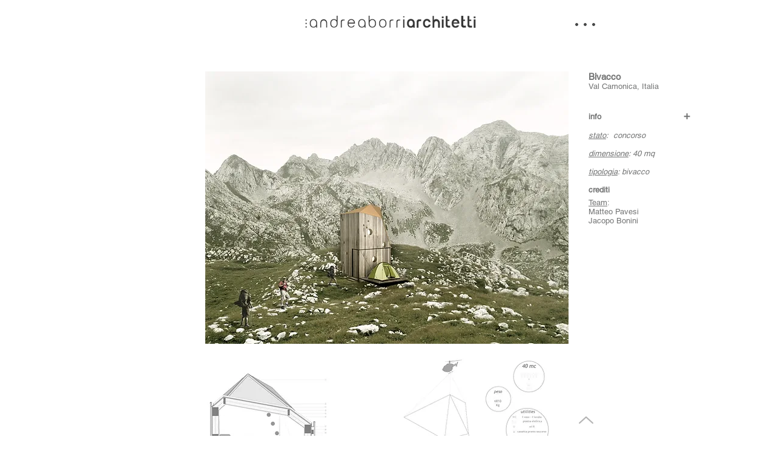

--- FILE ---
content_type: text/html; charset=UTF-8
request_url: https://www.abarchitetti.com/crediti-concorso-bivacco
body_size: 119783
content:
<!DOCTYPE html>
<html lang="it">
<head>
  
  <!-- SEO Tags -->
  <title>crediti concorso bivacco | andrea borri architetti</title>
  <link rel="canonical" href="https://www.abarchitetti.com/crediti-concorso-bivacco"/>
  <meta property="og:title" content="crediti concorso bivacco | andrea borri architetti"/>
  <meta property="og:image" content="https://static.wixstatic.com/media/baff93_fd4a5f3a771a44fe94c65a76aa020fc5%7Emv2.jpg/v1/fit/w_2500,h_1330,al_c/baff93_fd4a5f3a771a44fe94c65a76aa020fc5%7Emv2.jpg"/>
  <meta property="og:image:width" content="2500"/>
  <meta property="og:image:height" content="1330"/>
  <meta property="og:url" content="https://www.abarchitetti.com/crediti-concorso-bivacco"/>
  <meta property="og:site_name" content="andrea borri"/>
  <meta property="og:type" content="website"/>
  <meta name="google-site-verification" content="0fFrjF2A6SkyHlixm3y7J-TGfGYgXaVDubpppXYYkv8"/>
  <meta name="twitter:card" content="summary_large_image"/>
  <meta name="twitter:title" content="crediti concorso bivacco | andrea borri architetti"/>
  <meta name="twitter:image" content="https://static.wixstatic.com/media/baff93_fd4a5f3a771a44fe94c65a76aa020fc5%7Emv2.jpg/v1/fit/w_2500,h_1330,al_c/baff93_fd4a5f3a771a44fe94c65a76aa020fc5%7Emv2.jpg"/>

  
  <meta charset='utf-8'>
  <meta name="viewport" content="width=device-width, initial-scale=1" id="wixDesktopViewport" />
  <meta http-equiv="X-UA-Compatible" content="IE=edge">
  <meta name="generator" content="Wix.com Website Builder"/>

  <link rel="icon" sizes="192x192" href="https://static.wixstatic.com/media/baff93_fd4a5f3a771a44fe94c65a76aa020fc5%7Emv2.jpg/v1/fill/w_192%2Ch_192%2Clg_1%2Cusm_0.66_1.00_0.01/baff93_fd4a5f3a771a44fe94c65a76aa020fc5%7Emv2.jpg" type="image/jpeg"/>
  <link rel="shortcut icon" href="https://static.wixstatic.com/media/baff93_fd4a5f3a771a44fe94c65a76aa020fc5%7Emv2.jpg/v1/fill/w_192%2Ch_192%2Clg_1%2Cusm_0.66_1.00_0.01/baff93_fd4a5f3a771a44fe94c65a76aa020fc5%7Emv2.jpg" type="image/jpeg"/>
  <link rel="apple-touch-icon" href="https://static.wixstatic.com/media/baff93_fd4a5f3a771a44fe94c65a76aa020fc5%7Emv2.jpg/v1/fill/w_180%2Ch_180%2Clg_1%2Cusm_0.66_1.00_0.01/baff93_fd4a5f3a771a44fe94c65a76aa020fc5%7Emv2.jpg" type="image/jpeg"/>

  <!-- Safari Pinned Tab Icon -->
  <!-- <link rel="mask-icon" href="https://static.wixstatic.com/media/baff93_fd4a5f3a771a44fe94c65a76aa020fc5%7Emv2.jpg/v1/fill/w_192%2Ch_192%2Clg_1%2Cusm_0.66_1.00_0.01/baff93_fd4a5f3a771a44fe94c65a76aa020fc5%7Emv2.jpg"> -->

  <!-- Original trials -->
  


  <!-- Segmenter Polyfill -->
  <script>
    if (!window.Intl || !window.Intl.Segmenter) {
      (function() {
        var script = document.createElement('script');
        script.src = 'https://static.parastorage.com/unpkg/@formatjs/intl-segmenter@11.7.10/polyfill.iife.js';
        document.head.appendChild(script);
      })();
    }
  </script>

  <!-- Legacy Polyfills -->
  <script nomodule="" src="https://static.parastorage.com/unpkg/core-js-bundle@3.2.1/minified.js"></script>
  <script nomodule="" src="https://static.parastorage.com/unpkg/focus-within-polyfill@5.0.9/dist/focus-within-polyfill.js"></script>

  <!-- Performance API Polyfills -->
  <script>
  (function () {
    var noop = function noop() {};
    if ("performance" in window === false) {
      window.performance = {};
    }
    window.performance.mark = performance.mark || noop;
    window.performance.measure = performance.measure || noop;
    if ("now" in window.performance === false) {
      var nowOffset = Date.now();
      if (performance.timing && performance.timing.navigationStart) {
        nowOffset = performance.timing.navigationStart;
      }
      window.performance.now = function now() {
        return Date.now() - nowOffset;
      };
    }
  })();
  </script>

  <!-- Globals Definitions -->
  <script>
    (function () {
      var now = Date.now()
      window.initialTimestamps = {
        initialTimestamp: now,
        initialRequestTimestamp: Math.round(performance.timeOrigin ? performance.timeOrigin : now - performance.now())
      }

      window.thunderboltTag = "libs-releases-GA-local"
      window.thunderboltVersion = "1.16439.0"
    })();
  </script>

  <!-- Essential Viewer Model -->
  <script type="application/json" id="wix-essential-viewer-model">{"fleetConfig":{"fleetName":"thunderbolt-seo-renderer","type":"GA","code":0},"mode":{"qa":false,"enableTestApi":false,"debug":false,"ssrIndicator":false,"ssrOnly":false,"siteAssetsFallback":"enable","versionIndicator":false},"componentsLibrariesTopology":[{"artifactId":"editor-elements","namespace":"wixui","url":"https:\/\/static.parastorage.com\/services\/editor-elements\/1.14522.0"},{"artifactId":"editor-elements","namespace":"dsgnsys","url":"https:\/\/static.parastorage.com\/services\/editor-elements\/1.14522.0"}],"siteFeaturesConfigs":{"sessionManager":{"isRunningInDifferentSiteContext":false}},"language":{"userLanguage":"it"},"siteAssets":{"clientTopology":{"mediaRootUrl":"https:\/\/static.wixstatic.com","staticMediaUrl":"https:\/\/static.wixstatic.com\/media","moduleRepoUrl":"https:\/\/static.parastorage.com\/unpkg","fileRepoUrl":"https:\/\/static.parastorage.com\/services","viewerAppsUrl":"https:\/\/viewer-apps.parastorage.com","viewerAssetsUrl":"https:\/\/viewer-assets.parastorage.com","siteAssetsUrl":"https:\/\/siteassets.parastorage.com","pageJsonServerUrls":["https:\/\/pages.parastorage.com","https:\/\/staticorigin.wixstatic.com","https:\/\/www.abarchitetti.com","https:\/\/fallback.wix.com\/wix-html-editor-pages-webapp\/page"],"pathOfTBModulesInFileRepoForFallback":"wix-thunderbolt\/dist\/"}},"siteFeatures":["appMonitoring","assetsLoader","businessLogger","captcha","clickHandlerRegistrar","commonConfig","componentsLoader","componentsRegistry","consentPolicy","cyclicTabbing","environmentWixCodeSdk","environment","lightbox","locationWixCodeSdk","mpaNavigation","navigationManager","navigationPhases","ooi","pages","panorama","renderer","reporter","routerFetch","router","scrollRestoration","seoWixCodeSdk","seo","sessionManager","siteMembersWixCodeSdk","siteMembers","siteScrollBlocker","siteWixCodeSdk","speculationRules","ssrCache","stores","structureApi","thunderboltInitializer","tpaCommons","translations","usedPlatformApis","warmupData","windowMessageRegistrar","windowWixCodeSdk","wixCustomElementComponent","wixEmbedsApi","componentsReact","platform"],"site":{"externalBaseUrl":"https:\/\/www.abarchitetti.com","isSEO":true},"media":{"staticMediaUrl":"https:\/\/static.wixstatic.com\/media","mediaRootUrl":"https:\/\/static.wixstatic.com\/","staticVideoUrl":"https:\/\/video.wixstatic.com\/"},"requestUrl":"https:\/\/www.abarchitetti.com\/crediti-concorso-bivacco","rollout":{"siteAssetsVersionsRollout":false,"isDACRollout":1,"isTBRollout":false},"commonConfig":{"brand":"wix","host":"VIEWER","bsi":"","consentPolicy":{},"consentPolicyHeader":{},"siteRevision":"4","branchId":"78b7ae13-950c-4216-a8c8-481c39640252","renderingFlow":"NONE","language":"it","locale":"en-it"},"interactionSampleRatio":0.01,"dynamicModelUrl":"https:\/\/www.abarchitetti.com\/_api\/v2\/dynamicmodel","accessTokensUrl":"https:\/\/www.abarchitetti.com\/_api\/v1\/access-tokens","isExcludedFromSecurityExperiments":false,"experiments":{"specs.thunderbolt.hardenFetchAndXHR":true}}</script>
  <script>window.viewerModel = JSON.parse(document.getElementById('wix-essential-viewer-model').textContent)</script>

  <script>
    window.commonConfig = viewerModel.commonConfig
  </script>

  
  <!-- BEGIN handleAccessTokens bundle -->

  <script data-url="https://static.parastorage.com/services/wix-thunderbolt/dist/handleAccessTokens.inline.9b374162.bundle.min.js">(()=>{"use strict";const e=e=>"string"==typeof e?decodeURIComponent(e).toLowerCase().trimStart():e,o="client-session-bind",t=new Set([o,"client-binding","svSession","smSession","server-session-bind","wixSession2"].map(e=>e.toLowerCase())),i=Object.getOwnPropertyDescriptor(Document.prototype,"cookie"),n=(e="")=>`${o}=; ${e} max-age=0; path=/; expires=Thu, 01 Jan 1970 00:00:01 GMT`,r=o=>{const i="string"==typeof o?o.split("=")[0].trim():o.name,n=e(i).toLowerCase();return t.has(n)},s=e=>{let o;return o="string"==typeof e?e.split(";").map(e=>e.trim()):e,o.filter(e=>!r(e))},l="tbReady",a="security_overrideGlobals",{experiments:c,siteFeaturesConfigs:d,accessTokensUrl:g}=window.viewerModel,b=g,u={},m=(()=>{const e=document.cookie.split(";").map(e=>e.trim()).filter(e=>e?.startsWith(o))[0]?.split("=")[1];return(()=>{const e=`domain=${location.hostname};`,o=n(),t=n(e);i.set.call(document,o),i.set.call(document,t)})(),e})();m&&(u["client-binding"]=m);let h=fetch;addEventListener(l,function e(o){const{logger:t}=o.detail;try{window.tb.init({fetch:h,fetchHeaders:u})}catch(e){const o=new Error("TB003");t.meter(`${a}_${o.message}`,{paramsOverrides:{errorType:a,eventString:o.message}}),window?.viewerModel?.mode.debug&&console.error(e)}finally{removeEventListener(l,e),h=fetch}}),c["specs.thunderbolt.hardenFetchAndXHR"]||(window.fetchDynamicModel=()=>d.sessionManager.isRunningInDifferentSiteContext?Promise.resolve({}):fetch(b,{credentials:"same-origin",headers:u}).then(function(e){if(!e.ok)throw new Error(`[${e.status}]${e.statusText}`);return e.json()}),window.dynamicModelPromise=window.fetchDynamicModel()),Object.defineProperty(document,"cookie",{get(){const e=i.get.call(document);return s(e).join("; ")},set(o){const n=e(o.split(";")[0]);[...t].every(e=>!n?.startsWith(e.toLowerCase()))&&i.set.call(document,o)},enumerable:!0,configurable:!1}),(()=>{if(!globalThis.cookieStore)return;const e=globalThis.cookieStore.get.bind(globalThis.cookieStore),o=globalThis.cookieStore.getAll.bind(globalThis.cookieStore),i=globalThis.cookieStore.set.bind(globalThis.cookieStore),n=globalThis.cookieStore.delete.bind(globalThis.cookieStore);Object.defineProperty(globalThis.CookieStore.prototype,"get",{value:async o=>t.has(o.toLowerCase())?null:e.call(void 0,o),enumerable:!0,configurable:!1}),Object.defineProperty(globalThis.CookieStore.prototype,"getAll",{value:async()=>{const e=await o.call(void 0);return s(e)},enumerable:!0,configurable:!1}),Object.defineProperty(globalThis.CookieStore.prototype,"set",{value:async(...e)=>{const o=1===e.length?e[0].name:e[0];if(!r(o))return i.call(void 0,...e)},enumerable:!0,configurable:!1}),Object.defineProperty(globalThis.CookieStore.prototype,"delete",{value:async(...e)=>{const o=1===e.length?e[0].name:e[0];if(!r(o))return n.call(void 0,...e)},enumerable:!0,configurable:!1})})()})();
//# sourceMappingURL=https://static.parastorage.com/services/wix-thunderbolt/dist/handleAccessTokens.inline.9b374162.bundle.min.js.map</script>

<!-- END handleAccessTokens bundle -->

<!-- BEGIN overrideGlobals bundle -->

<script data-url="https://static.parastorage.com/services/wix-thunderbolt/dist/overrideGlobals.inline.44dd5dad.bundle.min.js">(()=>{"use strict";const{ownKeys:e}=Reflect,t=["toString","toLocaleString","valueOf"],r=(r,o)=>{const n=o[r];if(!n)return;let i=!1;try{const e=Object.getOwnPropertyDescriptor(o,r);e&&(i=e.enumerable||!1)}catch(e){console.warn(`Failed to get property descriptor for key "${r}":`,e)}globalThis.defineStrictProperty(r,n,o,i);const c=n?.prototype;if(c){const e=Object.getOwnPropertyDescriptors(c);Object.keys(e).forEach(r=>{const o=e[r];o&&((e,r,o)=>{if("constructor"!==r&&"value"in o&&o.configurable&&!t.includes(String(r))){const{value:t,enumerable:n,get:i,set:c}=o,a={enumerable:n,configurable:!1,...t?{value:t,writable:!1}:{get:i,set:c}};Object.defineProperty(e,r,a)}})(c,r,o)})}e(n).forEach(e=>{const t=Object.getOwnPropertyDescriptor(n,e);t&&(t.writable||t.configurable)&&globalThis.defineStrictProperty(e.toString(),n[e],n,t.enumerable)})},o=(e,t,r,o)=>{(e=>e?.set&&e?.get&&"function"==typeof e.set&&"function"==typeof e.get&&!e.get.toString().includes("[native code]")&&!e.set.toString().includes("[native code]"))(t)?Object.defineProperty(r||globalThis,e,{get:t.get,set:t.set,configurable:!1,enumerable:o||!1}):Object.defineProperty(r||globalThis,e,{value:t,writable:!1,configurable:!1,enumerable:o||!1})},n=()=>{const e=globalThis.open,t=document.open,r=(t,r,o)=>{const n="string"!=typeof t,i=e.call(window,t,r,o);return n||((c=t).startsWith("//")&&/(?:[a-z0-9](?:[a-z0-9-]{0,61}[a-z0-9])?\.)+[a-z0-9][a-z0-9-]{0,61}[a-z0-9]/g.test(`${location.protocol}:${c}`)&&(c=`${location.protocol}${c}`),!c.startsWith("http")||new URL(c).hostname===location.hostname)?{}:i;var c};defineStrictProperty("open",r,globalThis,!0),defineStrictProperty("open",(e,o,n)=>e?r(e,o,n):t.call(document,e,o,n),document,!0)};function i(e){let{context:t,property:r,value:o,enumerable:n=!0}=e,i=e.get,a=e.set;if(!r||void 0===o&&!i&&!a)return new Error("property and value are required");let s=t||globalThis,l=s?.[r],u={};if(void 0!==o)u.value=o;else{if(i){let e=c(i);e&&(u.get=e)}if(a){let e=c(a);e&&(u.set=e)}}let p={...u,enumerable:n||!1,configurable:!1};void 0!==o&&(p.writable=!1);try{Object.defineProperty(s,r,p)}catch(e){return e instanceof TypeError?l:e}return l}function c(e,t){return"function"==typeof e?e:!0===e?.async&&"function"==typeof e.func?t?async function(t){return e.func(t)}:async function(){return e.func()}:"function"==typeof e?.func?e.func:void 0}try{i({property:"strictDefine",value:i})}catch{}try{i({property:"defineStrictObject",value:s})}catch{}try{i({property:"defineStrictMethod",value:l})}catch{}var a=["toString","toLocaleString","valueOf","constructor","prototype"];function s(e){let{context:t,property:r,propertiesToExclude:o=[],skipPrototype:n=!1,hardenPrototypePropertiesToExclude:c=[]}=e;if(!r)return new Error("property is required");let l=(t||globalThis)[r],p={},d=u(t,r);l&&("object"==typeof l||"function"==typeof l)&&Reflect.ownKeys(l).forEach(e=>{if(!o.includes(e)&&!a.includes(e)){let t=u(l,e);if(t&&(t.writable||t.configurable)){let{value:r,get:o,set:n,enumerable:c=!1}=t,a={};void 0!==r?a.value=r:o?a.get=o:n&&(a.set=n);try{let t=i({context:l,property:e,...a,enumerable:c});p[e]=t}catch(r){if(!(r instanceof TypeError))throw r;try{p[e]=t.value||t.get||t.set}catch{}}}}});let f={originalObject:l,originalProperties:p};if(!n&&void 0!==l?.prototype){let e=s({context:l,property:"prototype",propertiesToExclude:c,skipPrototype:!0});e instanceof Error||(f.originalPrototype=e?.originalObject,f.originalPrototypeProperties=e?.originalProperties)}return i({context:t,property:r,value:l,enumerable:d?.enumerable}),f}function l(e,t){let r=(t||globalThis)[e],o=u(t||globalThis,e);return r&&o&&(o.writable||o.configurable)?(Object.freeze(r),i({context:globalThis,property:e,value:r})):r}function u(e,t){if(e&&t)try{return Reflect.getOwnPropertyDescriptor(e,t)}catch{return}}function p(e){if("string"!=typeof e)return e;try{return decodeURIComponent(e).toLowerCase().trim()}catch{return e.toLowerCase().trim()}}var d=["TextEncoder","TextDecoder","XMLHttpRequestEventTarget","EventTarget","URL","JSON","Reflect","Object","Array","Map","Set","WeakMap","WeakSet","Promise","Symbol","Error"],f=["addEventListener","removeEventListener","dispatchEvent","encodeURI","encodeURIComponent","decodeURI","decodeURIComponent"];const y=function(){let e=document.createElement,t=Element.prototype.setAttribute,r=Element.prototype.setAttributeNS;return i({property:"createElement",context:document,value:function(o,n){let c=e.call(document,o,n);if("iframe"===p(o)){i({property:"srcdoc",context:c,get:()=>"",set:()=>{console.warn("`srcdoc` is not allowed in iframe elements.")}});let e=function(e,r){"srcdoc"!==e.toLowerCase()?t.call(c,e,r):console.warn("`srcdoc` attribute is not allowed to be set.")},o=function(e,t,o){"srcdoc"!==t.toLowerCase()?r.call(c,e,t,o):console.warn("`srcdoc` attribute is not allowed to be set.")};c.setAttribute=e,c.setAttributeNS=o}return c},enumerable:!0}),{createElement:e,setAttribute:t,setAttributeNS:r}},g="client-binding",b="security_overrideGlobals",m=["/_api/v1/access-tokens","/_api/v2/dynamicmodel","/_api/one-app-session-web/v3/businesses"],h=e=>(e instanceof Headers?e.forEach((t,r)=>{decodeURIComponent(r).toLowerCase()===g&&e.delete(r)}):Object.keys(e).forEach(t=>{decodeURIComponent(t).toLowerCase()===g&&delete e[t]}),e),w=e=>{let t=!0;const r=(e=>{let t,r;if(globalThis.Request&&e instanceof Request)t=e.url;else{if("function"!=typeof e?.toString)throw new Error("Unsupported type for url");t=e.toString()}try{return new URL(t).pathname}catch(e){return r=t.replace(/#.+/gi,"").split("?").shift(),r.startsWith("/")?r:`/${r}`}})(e),o="string"==typeof(n=r)?decodeURIComponent(n).toLowerCase().trimStart():n;var n;return m.some(e=>o.includes(e))&&(t=!1),t},v=(e=globalThis)=>{const t=fetch;e.defineStrictProperty("fetch",function(){const r=(o=arguments,globalThis.Request&&o[0]instanceof Request&&o[0]?.headers?h(o[0].headers):o[1]?.headers&&h(o[1].headers),o);var o;return w(arguments[0])?t.apply(e,Array.from(r)):new Promise((e,t)=>{const r=new Error("TB002");window.fedops?.interactionStarted(r,b),t(r)})})};performance.mark("overrideGlobals started");const{isExcludedFromSecurityExperiments:E,experiments:S}=window.viewerModel,T=!E&&S["specs.thunderbolt.securityExperiments"];try{((e=globalThis)=>{Object.defineProperty(e,"defineStrictProperty",{value:o,writable:!1,enumerable:!1,configurable:!1})})(),n(),T&&y(),S["specs.thunderbolt.hardenFetchAndXHR"]&&T&&(v(),((e=globalThis)=>{const t=XMLHttpRequest;function r(){const e=new t,r=e.open,o=e.setRequestHeader;return e.open=function(){if(arguments.length<2||w(arguments[1]))return r.apply(e,Array.from(arguments));{const e=new Error("TB002");throw window.fedops?.interactionStarted(e,b),e}},e.setRequestHeader=function(t,r){decodeURIComponent(t).toLowerCase()!==g&&o.call(e,t,r)},e}Object.keys(t).forEach(e=>{r[e]=t[e]}),e.defineStrictProperty("XMLHttpRequest",r)})()),(()=>{if(navigator&&"serviceWorker"in navigator)navigator.serviceWorker.register=()=>console.log("Service worker registration is not allowed"),Promise.resolve()})(),(e=>{let t=[],o=[];o=o.concat(["TextEncoder","TextDecoder"]),e&&(o=o.concat(["XMLHttpRequestEventTarget","EventTarget"])),o=o.concat(["URL","JSON"]),e&&(t=t.concat(["addEventListener","removeEventListener"])),t=t.concat(["encodeURI","encodeURIComponent","decodeURI","decodeURIComponent"]),o=o.concat(["String","Number"]),e&&o.push("Object"),o=o.concat(["Reflect"]),t.forEach(e=>{Object.freeze(globalThis[e]),["addEventListener","removeEventListener"].includes(e)&&globalThis.defineStrictProperty(e,document[e],document,!0),globalThis.defineStrictProperty(e,globalThis[e],globalThis,!0)}),o.forEach(e=>{r(e,globalThis)})})(T),T&&(defineStrictProperty("preventStringArgument",(e,t,r)=>{const o=r||globalThis,n=o[e];defineStrictProperty(e,function(){const r=Array.from(arguments);if("string"!=typeof r[t])return n.apply(o,r);console.warn(`Calling ${e} with a String Argument at index ${t} is not allowed`)},o)}),preventStringArgument("setTimeout",0),preventStringArgument("setInterval",0))}catch(e){window?.viewerModel?.mode.debug&&console.error(e);const t=new Error("TB006");window.fedops?.reportError(t,"security_overrideGlobals"),window.Sentry?window.Sentry.captureException(t):globalThis.defineStrictProperty("sentryBuffer",[t],window,!1)}performance.mark("overrideGlobals ended")})();
//# sourceMappingURL=https://static.parastorage.com/services/wix-thunderbolt/dist/overrideGlobals.inline.44dd5dad.bundle.min.js.map</script>

<!-- END overrideGlobals bundle -->


  
  <script>
    window.commonConfig = viewerModel.commonConfig

	
  </script>

  <!-- Initial CSS -->
  <style data-url="https://static.parastorage.com/services/wix-thunderbolt/dist/main.c00ad876.min.css">@keyframes slide-horizontal-new{0%{transform:translateX(100%)}}@keyframes slide-horizontal-old{80%{opacity:1}to{opacity:0;transform:translateX(-100%)}}@keyframes slide-vertical-new{0%{transform:translateY(-100%)}}@keyframes slide-vertical-old{80%{opacity:1}to{opacity:0;transform:translateY(100%)}}@keyframes out-in-new{0%{opacity:0}}@keyframes out-in-old{to{opacity:0}}:root:active-view-transition{view-transition-name:none}::view-transition{pointer-events:none}:root:active-view-transition::view-transition-new(page-group),:root:active-view-transition::view-transition-old(page-group){animation-duration:.6s;cursor:wait;pointer-events:all}:root:active-view-transition-type(SlideHorizontal)::view-transition-old(page-group){animation:slide-horizontal-old .6s cubic-bezier(.83,0,.17,1) forwards;mix-blend-mode:normal}:root:active-view-transition-type(SlideHorizontal)::view-transition-new(page-group){animation:slide-horizontal-new .6s cubic-bezier(.83,0,.17,1) backwards;mix-blend-mode:normal}:root:active-view-transition-type(SlideVertical)::view-transition-old(page-group){animation:slide-vertical-old .6s cubic-bezier(.83,0,.17,1) forwards;mix-blend-mode:normal}:root:active-view-transition-type(SlideVertical)::view-transition-new(page-group){animation:slide-vertical-new .6s cubic-bezier(.83,0,.17,1) backwards;mix-blend-mode:normal}:root:active-view-transition-type(OutIn)::view-transition-old(page-group){animation:out-in-old .35s cubic-bezier(.64,0,.78,0) forwards}:root:active-view-transition-type(OutIn)::view-transition-new(page-group){animation:out-in-new .35s cubic-bezier(.22,1,.36,1) .35s backwards}@media(prefers-reduced-motion:reduce){::view-transition-group(*),::view-transition-new(*),::view-transition-old(*){animation:none!important}}body,html{background:transparent;border:0;margin:0;outline:0;padding:0;vertical-align:baseline}body{--scrollbar-width:0px;font-family:Arial,Helvetica,sans-serif;font-size:10px}body,html{height:100%}body{overflow-x:auto;overflow-y:scroll}body:not(.responsive) #site-root{min-width:var(--site-width);width:100%}body:not([data-js-loaded]) [data-hide-prejs]{visibility:hidden}wix-interact-element{display:contents}#SITE_CONTAINER{position:relative}:root{--one-unit:1vw;--section-max-width:9999px;--spx-stopper-max:9999px;--spx-stopper-min:0px;--browser-zoom:1}@supports(-webkit-appearance:none) and (stroke-color:transparent){:root{--safari-sticky-fix:opacity;--experimental-safari-sticky-fix:translateZ(0)}}@supports(container-type:inline-size){:root{--one-unit:1cqw}}[id^=oldHoverBox-]{mix-blend-mode:plus-lighter;transition:opacity .5s ease,visibility .5s ease}[data-mesh-id$=inlineContent-gridContainer]:has(>[id^=oldHoverBox-]){isolation:isolate}</style>
<style data-url="https://static.parastorage.com/services/wix-thunderbolt/dist/main.renderer.515f332d.min.css">a,abbr,acronym,address,applet,b,big,blockquote,button,caption,center,cite,code,dd,del,dfn,div,dl,dt,em,fieldset,font,footer,form,h1,h2,h3,h4,h5,h6,header,i,iframe,img,ins,kbd,label,legend,li,nav,object,ol,p,pre,q,s,samp,section,small,span,strike,strong,sub,sup,table,tbody,td,tfoot,th,thead,title,tr,tt,u,ul,var{background:transparent;border:0;margin:0;outline:0;padding:0;vertical-align:baseline}input,select,textarea{box-sizing:border-box;font-family:Helvetica,Arial,sans-serif}ol,ul{list-style:none}blockquote,q{quotes:none}ins{text-decoration:none}del{text-decoration:line-through}table{border-collapse:collapse;border-spacing:0}a{cursor:pointer;text-decoration:none}.testStyles{overflow-y:hidden}.reset-button{-webkit-appearance:none;background:none;border:0;color:inherit;font:inherit;line-height:normal;outline:0;overflow:visible;padding:0;-webkit-user-select:none;-moz-user-select:none;-ms-user-select:none}:focus{outline:none}body.device-mobile-optimized:not(.disable-site-overflow){overflow-x:hidden;overflow-y:scroll}body.device-mobile-optimized:not(.responsive) #SITE_CONTAINER{margin-left:auto;margin-right:auto;overflow-x:visible;position:relative;width:320px}body.device-mobile-optimized:not(.responsive):not(.blockSiteScrolling) #SITE_CONTAINER{margin-top:0}body.device-mobile-optimized>*{max-width:100%!important}body.device-mobile-optimized #site-root{overflow-x:hidden;overflow-y:hidden}@supports(overflow:clip){body.device-mobile-optimized #site-root{overflow-x:clip;overflow-y:clip}}body.device-mobile-non-optimized #SITE_CONTAINER #site-root{overflow-x:clip;overflow-y:clip}body.device-mobile-non-optimized.fullScreenMode{background-color:#5f6360}body.device-mobile-non-optimized.fullScreenMode #MOBILE_ACTIONS_MENU,body.device-mobile-non-optimized.fullScreenMode #SITE_BACKGROUND,body.device-mobile-non-optimized.fullScreenMode #site-root,body.fullScreenMode #WIX_ADS{visibility:hidden}body.fullScreenMode{overflow-x:hidden!important;overflow-y:hidden!important}body.fullScreenMode.device-mobile-optimized #TINY_MENU{opacity:0;pointer-events:none}body.fullScreenMode-scrollable.device-mobile-optimized{overflow-x:hidden!important;overflow-y:auto!important}body.fullScreenMode-scrollable.device-mobile-optimized #masterPage,body.fullScreenMode-scrollable.device-mobile-optimized #site-root{overflow-x:hidden!important;overflow-y:hidden!important}body.fullScreenMode-scrollable.device-mobile-optimized #SITE_BACKGROUND,body.fullScreenMode-scrollable.device-mobile-optimized #masterPage{height:auto!important}body.fullScreenMode-scrollable.device-mobile-optimized #masterPage.mesh-layout{height:0!important}body.blockSiteScrolling,body.siteScrollingBlocked{position:fixed;width:100%}body.blockSiteScrolling #SITE_CONTAINER{margin-top:calc(var(--blocked-site-scroll-margin-top)*-1)}body.blockSiteScrolling:not(.responsive):not(.disable-site-scroll-block-margin) #WIX_ADS{margin-top:var(--blocked-site-scroll-margin-top)}#site-root{margin:0 auto;min-height:100%;position:relative;top:var(--wix-ads-height)}#site-root img:not([src]){visibility:hidden}#site-root svg img:not([src]){visibility:visible}.auto-generated-link{color:inherit}#SCROLL_TO_BOTTOM,#SCROLL_TO_TOP{height:0}.has-click-trigger{cursor:pointer}.fullScreenOverlay{bottom:0;display:flex;justify-content:center;left:0;overflow-y:hidden;position:fixed;right:0;top:-60px;z-index:1005}.fullScreenOverlay>.fullScreenOverlayContent{bottom:0;left:0;margin:0 auto;overflow:hidden;position:absolute;right:0;top:60px;transform:translateZ(0)}[data-mesh-id$=centeredContent],[data-mesh-id$=form],[data-mesh-id$=inlineContent]{pointer-events:none;position:relative}[data-mesh-id$=-gridWrapper],[data-mesh-id$=-rotated-wrapper]{pointer-events:none}[data-mesh-id$=-gridContainer]>*,[data-mesh-id$=-rotated-wrapper]>*,[data-mesh-id$=inlineContent]>:not([data-mesh-id$=-gridContainer]){pointer-events:auto}.device-mobile-optimized #masterPage.mesh-layout #SOSP_CONTAINER_CUSTOM_ID{grid-area:2/1/3/2;-ms-grid-row:2;position:relative}#masterPage.mesh-layout{-ms-grid-rows:max-content max-content min-content max-content;-ms-grid-columns:100%;align-items:start;display:-ms-grid;display:grid;grid-template-columns:100%;grid-template-rows:max-content max-content min-content max-content;justify-content:stretch}#masterPage.mesh-layout #PAGES_CONTAINER,#masterPage.mesh-layout #SITE_FOOTER-placeholder,#masterPage.mesh-layout #SITE_FOOTER_WRAPPER,#masterPage.mesh-layout #SITE_HEADER-placeholder,#masterPage.mesh-layout #SITE_HEADER_WRAPPER,#masterPage.mesh-layout #SOSP_CONTAINER_CUSTOM_ID[data-state~=mobileView],#masterPage.mesh-layout #soapAfterPagesContainer,#masterPage.mesh-layout #soapBeforePagesContainer{-ms-grid-row-align:start;-ms-grid-column-align:start;-ms-grid-column:1}#masterPage.mesh-layout #SITE_HEADER-placeholder,#masterPage.mesh-layout #SITE_HEADER_WRAPPER{grid-area:1/1/2/2;-ms-grid-row:1}#masterPage.mesh-layout #PAGES_CONTAINER,#masterPage.mesh-layout #soapAfterPagesContainer,#masterPage.mesh-layout #soapBeforePagesContainer{grid-area:3/1/4/2;-ms-grid-row:3}#masterPage.mesh-layout #soapAfterPagesContainer,#masterPage.mesh-layout #soapBeforePagesContainer{width:100%}#masterPage.mesh-layout #PAGES_CONTAINER{align-self:stretch}#masterPage.mesh-layout main#PAGES_CONTAINER{display:block}#masterPage.mesh-layout #SITE_FOOTER-placeholder,#masterPage.mesh-layout #SITE_FOOTER_WRAPPER{grid-area:4/1/5/2;-ms-grid-row:4}#masterPage.mesh-layout #SITE_PAGES,#masterPage.mesh-layout [data-mesh-id=PAGES_CONTAINERcenteredContent],#masterPage.mesh-layout [data-mesh-id=PAGES_CONTAINERinlineContent]{height:100%}#masterPage.mesh-layout.desktop>*{width:100%}#masterPage.mesh-layout #PAGES_CONTAINER,#masterPage.mesh-layout #SITE_FOOTER,#masterPage.mesh-layout #SITE_FOOTER_WRAPPER,#masterPage.mesh-layout #SITE_HEADER,#masterPage.mesh-layout #SITE_HEADER_WRAPPER,#masterPage.mesh-layout #SITE_PAGES,#masterPage.mesh-layout #masterPageinlineContent{position:relative}#masterPage.mesh-layout #SITE_HEADER{grid-area:1/1/2/2}#masterPage.mesh-layout #SITE_FOOTER{grid-area:4/1/5/2}#masterPage.mesh-layout.overflow-x-clip #SITE_FOOTER,#masterPage.mesh-layout.overflow-x-clip #SITE_HEADER{overflow-x:clip}[data-z-counter]{z-index:0}[data-z-counter="0"]{z-index:auto}.wixSiteProperties{-webkit-font-smoothing:antialiased;-moz-osx-font-smoothing:grayscale}:root{--wst-button-color-fill-primary:rgb(var(--color_48));--wst-button-color-border-primary:rgb(var(--color_49));--wst-button-color-text-primary:rgb(var(--color_50));--wst-button-color-fill-primary-hover:rgb(var(--color_51));--wst-button-color-border-primary-hover:rgb(var(--color_52));--wst-button-color-text-primary-hover:rgb(var(--color_53));--wst-button-color-fill-primary-disabled:rgb(var(--color_54));--wst-button-color-border-primary-disabled:rgb(var(--color_55));--wst-button-color-text-primary-disabled:rgb(var(--color_56));--wst-button-color-fill-secondary:rgb(var(--color_57));--wst-button-color-border-secondary:rgb(var(--color_58));--wst-button-color-text-secondary:rgb(var(--color_59));--wst-button-color-fill-secondary-hover:rgb(var(--color_60));--wst-button-color-border-secondary-hover:rgb(var(--color_61));--wst-button-color-text-secondary-hover:rgb(var(--color_62));--wst-button-color-fill-secondary-disabled:rgb(var(--color_63));--wst-button-color-border-secondary-disabled:rgb(var(--color_64));--wst-button-color-text-secondary-disabled:rgb(var(--color_65));--wst-color-fill-base-1:rgb(var(--color_36));--wst-color-fill-base-2:rgb(var(--color_37));--wst-color-fill-base-shade-1:rgb(var(--color_38));--wst-color-fill-base-shade-2:rgb(var(--color_39));--wst-color-fill-base-shade-3:rgb(var(--color_40));--wst-color-fill-accent-1:rgb(var(--color_41));--wst-color-fill-accent-2:rgb(var(--color_42));--wst-color-fill-accent-3:rgb(var(--color_43));--wst-color-fill-accent-4:rgb(var(--color_44));--wst-color-fill-background-primary:rgb(var(--color_11));--wst-color-fill-background-secondary:rgb(var(--color_12));--wst-color-text-primary:rgb(var(--color_15));--wst-color-text-secondary:rgb(var(--color_14));--wst-color-action:rgb(var(--color_18));--wst-color-disabled:rgb(var(--color_39));--wst-color-title:rgb(var(--color_45));--wst-color-subtitle:rgb(var(--color_46));--wst-color-line:rgb(var(--color_47));--wst-font-style-h2:var(--font_2);--wst-font-style-h3:var(--font_3);--wst-font-style-h4:var(--font_4);--wst-font-style-h5:var(--font_5);--wst-font-style-h6:var(--font_6);--wst-font-style-body-large:var(--font_7);--wst-font-style-body-medium:var(--font_8);--wst-font-style-body-small:var(--font_9);--wst-font-style-body-x-small:var(--font_10);--wst-color-custom-1:rgb(var(--color_13));--wst-color-custom-2:rgb(var(--color_16));--wst-color-custom-3:rgb(var(--color_17));--wst-color-custom-4:rgb(var(--color_19));--wst-color-custom-5:rgb(var(--color_20));--wst-color-custom-6:rgb(var(--color_21));--wst-color-custom-7:rgb(var(--color_22));--wst-color-custom-8:rgb(var(--color_23));--wst-color-custom-9:rgb(var(--color_24));--wst-color-custom-10:rgb(var(--color_25));--wst-color-custom-11:rgb(var(--color_26));--wst-color-custom-12:rgb(var(--color_27));--wst-color-custom-13:rgb(var(--color_28));--wst-color-custom-14:rgb(var(--color_29));--wst-color-custom-15:rgb(var(--color_30));--wst-color-custom-16:rgb(var(--color_31));--wst-color-custom-17:rgb(var(--color_32));--wst-color-custom-18:rgb(var(--color_33));--wst-color-custom-19:rgb(var(--color_34));--wst-color-custom-20:rgb(var(--color_35))}.wix-presets-wrapper{display:contents}</style>

  <meta name="format-detection" content="telephone=no">
  <meta name="skype_toolbar" content="skype_toolbar_parser_compatible">
  
  

  

  

  <!-- head performance data start -->
  
  <!-- head performance data end -->
  

    

    
<style data-href="https://static.parastorage.com/services/editor-elements-library/dist/thunderbolt/rb_wixui.thunderbolt_bootstrap.a1b00b19.min.css">.cwL6XW{cursor:pointer}.sNF2R0{opacity:0}.hLoBV3{transition:opacity var(--transition-duration) cubic-bezier(.37,0,.63,1)}.Rdf41z,.hLoBV3{opacity:1}.ftlZWo{transition:opacity var(--transition-duration) cubic-bezier(.37,0,.63,1)}.ATGlOr,.ftlZWo{opacity:0}.KQSXD0{transition:opacity var(--transition-duration) cubic-bezier(.64,0,.78,0)}.KQSXD0,.pagQKE{opacity:1}._6zG5H{opacity:0;transition:opacity var(--transition-duration) cubic-bezier(.22,1,.36,1)}.BB49uC{transform:translateX(100%)}.j9xE1V{transition:transform var(--transition-duration) cubic-bezier(.87,0,.13,1)}.ICs7Rs,.j9xE1V{transform:translateX(0)}.DxijZJ{transition:transform var(--transition-duration) cubic-bezier(.87,0,.13,1)}.B5kjYq,.DxijZJ{transform:translateX(-100%)}.cJijIV{transition:transform var(--transition-duration) cubic-bezier(.87,0,.13,1)}.cJijIV,.hOxaWM{transform:translateX(0)}.T9p3fN{transform:translateX(100%);transition:transform var(--transition-duration) cubic-bezier(.87,0,.13,1)}.qDxYJm{transform:translateY(100%)}.aA9V0P{transition:transform var(--transition-duration) cubic-bezier(.87,0,.13,1)}.YPXPAS,.aA9V0P{transform:translateY(0)}.Xf2zsA{transition:transform var(--transition-duration) cubic-bezier(.87,0,.13,1)}.Xf2zsA,.y7Kt7s{transform:translateY(-100%)}.EeUgMu{transition:transform var(--transition-duration) cubic-bezier(.87,0,.13,1)}.EeUgMu,.fdHrtm{transform:translateY(0)}.WIFaG4{transform:translateY(100%);transition:transform var(--transition-duration) cubic-bezier(.87,0,.13,1)}body:not(.responsive) .JsJXaX{overflow-x:clip}:root:active-view-transition .JsJXaX{view-transition-name:page-group}.AnQkDU{display:grid;grid-template-columns:1fr;grid-template-rows:1fr;height:100%}.AnQkDU>div{align-self:stretch!important;grid-area:1/1/2/2;justify-self:stretch!important}.StylableButton2545352419__root{-archetype:box;border:none;box-sizing:border-box;cursor:pointer;display:block;height:100%;min-height:10px;min-width:10px;padding:0;touch-action:manipulation;width:100%}.StylableButton2545352419__root[disabled]{pointer-events:none}.StylableButton2545352419__root:not(:hover):not([disabled]).StylableButton2545352419--hasBackgroundColor{background-color:var(--corvid-background-color)!important}.StylableButton2545352419__root:hover:not([disabled]).StylableButton2545352419--hasHoverBackgroundColor{background-color:var(--corvid-hover-background-color)!important}.StylableButton2545352419__root:not(:hover)[disabled].StylableButton2545352419--hasDisabledBackgroundColor{background-color:var(--corvid-disabled-background-color)!important}.StylableButton2545352419__root:not(:hover):not([disabled]).StylableButton2545352419--hasBorderColor{border-color:var(--corvid-border-color)!important}.StylableButton2545352419__root:hover:not([disabled]).StylableButton2545352419--hasHoverBorderColor{border-color:var(--corvid-hover-border-color)!important}.StylableButton2545352419__root:not(:hover)[disabled].StylableButton2545352419--hasDisabledBorderColor{border-color:var(--corvid-disabled-border-color)!important}.StylableButton2545352419__root.StylableButton2545352419--hasBorderRadius{border-radius:var(--corvid-border-radius)!important}.StylableButton2545352419__root.StylableButton2545352419--hasBorderWidth{border-width:var(--corvid-border-width)!important}.StylableButton2545352419__root:not(:hover):not([disabled]).StylableButton2545352419--hasColor,.StylableButton2545352419__root:not(:hover):not([disabled]).StylableButton2545352419--hasColor .StylableButton2545352419__label{color:var(--corvid-color)!important}.StylableButton2545352419__root:hover:not([disabled]).StylableButton2545352419--hasHoverColor,.StylableButton2545352419__root:hover:not([disabled]).StylableButton2545352419--hasHoverColor .StylableButton2545352419__label{color:var(--corvid-hover-color)!important}.StylableButton2545352419__root:not(:hover)[disabled].StylableButton2545352419--hasDisabledColor,.StylableButton2545352419__root:not(:hover)[disabled].StylableButton2545352419--hasDisabledColor .StylableButton2545352419__label{color:var(--corvid-disabled-color)!important}.StylableButton2545352419__link{-archetype:box;box-sizing:border-box;color:#000;text-decoration:none}.StylableButton2545352419__container{align-items:center;display:flex;flex-basis:auto;flex-direction:row;flex-grow:1;height:100%;justify-content:center;overflow:hidden;transition:all .2s ease,visibility 0s;width:100%}.StylableButton2545352419__label{-archetype:text;-controller-part-type:LayoutChildDisplayDropdown,LayoutFlexChildSpacing(first);max-width:100%;min-width:1.8em;overflow:hidden;text-align:center;text-overflow:ellipsis;transition:inherit;white-space:nowrap}.StylableButton2545352419__root.StylableButton2545352419--isMaxContent .StylableButton2545352419__label{text-overflow:unset}.StylableButton2545352419__root.StylableButton2545352419--isWrapText .StylableButton2545352419__label{min-width:10px;overflow-wrap:break-word;white-space:break-spaces;word-break:break-word}.StylableButton2545352419__icon{-archetype:icon;-controller-part-type:LayoutChildDisplayDropdown,LayoutFlexChildSpacing(last);flex-shrink:0;height:50px;min-width:1px;transition:inherit}.StylableButton2545352419__icon.StylableButton2545352419--override{display:block!important}.StylableButton2545352419__icon svg,.StylableButton2545352419__icon>span{display:flex;height:inherit;width:inherit}.StylableButton2545352419__root:not(:hover):not([disalbed]).StylableButton2545352419--hasIconColor .StylableButton2545352419__icon svg{fill:var(--corvid-icon-color)!important;stroke:var(--corvid-icon-color)!important}.StylableButton2545352419__root:hover:not([disabled]).StylableButton2545352419--hasHoverIconColor .StylableButton2545352419__icon svg{fill:var(--corvid-hover-icon-color)!important;stroke:var(--corvid-hover-icon-color)!important}.StylableButton2545352419__root:not(:hover)[disabled].StylableButton2545352419--hasDisabledIconColor .StylableButton2545352419__icon svg{fill:var(--corvid-disabled-icon-color)!important;stroke:var(--corvid-disabled-icon-color)!important}.aeyn4z{bottom:0;left:0;position:absolute;right:0;top:0}.qQrFOK{cursor:pointer}.VDJedC{-webkit-tap-highlight-color:rgba(0,0,0,0);fill:var(--corvid-fill-color,var(--fill));fill-opacity:var(--fill-opacity);stroke:var(--corvid-stroke-color,var(--stroke));stroke-opacity:var(--stroke-opacity);stroke-width:var(--stroke-width);filter:var(--drop-shadow,none);opacity:var(--opacity);transform:var(--flip)}.VDJedC,.VDJedC svg{bottom:0;left:0;position:absolute;right:0;top:0}.VDJedC svg{height:var(--svg-calculated-height,100%);margin:auto;padding:var(--svg-calculated-padding,0);width:var(--svg-calculated-width,100%)}.VDJedC svg:not([data-type=ugc]){overflow:visible}.l4CAhn *{vector-effect:non-scaling-stroke}.Z_l5lU{-webkit-text-size-adjust:100%;-moz-text-size-adjust:100%;text-size-adjust:100%}ol.font_100,ul.font_100{color:#080808;font-family:"Arial, Helvetica, sans-serif",serif;font-size:10px;font-style:normal;font-variant:normal;font-weight:400;letter-spacing:normal;line-height:normal;margin:0;text-decoration:none}ol.font_100 li,ul.font_100 li{margin-bottom:12px}ol.wix-list-text-align,ul.wix-list-text-align{list-style-position:inside}ol.wix-list-text-align h1,ol.wix-list-text-align h2,ol.wix-list-text-align h3,ol.wix-list-text-align h4,ol.wix-list-text-align h5,ol.wix-list-text-align h6,ol.wix-list-text-align p,ul.wix-list-text-align h1,ul.wix-list-text-align h2,ul.wix-list-text-align h3,ul.wix-list-text-align h4,ul.wix-list-text-align h5,ul.wix-list-text-align h6,ul.wix-list-text-align p{display:inline}.HQSswv{cursor:pointer}.yi6otz{clip:rect(0 0 0 0);border:0;height:1px;margin:-1px;overflow:hidden;padding:0;position:absolute;width:1px}.zQ9jDz [data-attr-richtext-marker=true]{display:block}.zQ9jDz [data-attr-richtext-marker=true] table{border-collapse:collapse;margin:15px 0;width:100%}.zQ9jDz [data-attr-richtext-marker=true] table td{padding:12px;position:relative}.zQ9jDz [data-attr-richtext-marker=true] table td:after{border-bottom:1px solid currentColor;border-left:1px solid currentColor;bottom:0;content:"";left:0;opacity:.2;position:absolute;right:0;top:0}.zQ9jDz [data-attr-richtext-marker=true] table tr td:last-child:after{border-right:1px solid currentColor}.zQ9jDz [data-attr-richtext-marker=true] table tr:first-child td:after{border-top:1px solid currentColor}@supports(-webkit-appearance:none) and (stroke-color:transparent){.qvSjx3>*>:first-child{vertical-align:top}}@supports(-webkit-touch-callout:none){.qvSjx3>*>:first-child{vertical-align:top}}.LkZBpT :is(p,h1,h2,h3,h4,h5,h6,ul,ol,span[data-attr-richtext-marker],blockquote,div) [class$=rich-text__text],.LkZBpT :is(p,h1,h2,h3,h4,h5,h6,ul,ol,span[data-attr-richtext-marker],blockquote,div)[class$=rich-text__text]{color:var(--corvid-color,currentColor)}.LkZBpT :is(p,h1,h2,h3,h4,h5,h6,ul,ol,span[data-attr-richtext-marker],blockquote,div) span[style*=color]{color:var(--corvid-color,currentColor)!important}.Kbom4H{direction:var(--text-direction);min-height:var(--min-height);min-width:var(--min-width)}.Kbom4H .upNqi2{word-wrap:break-word;height:100%;overflow-wrap:break-word;position:relative;width:100%}.Kbom4H .upNqi2 ul{list-style:disc inside}.Kbom4H .upNqi2 li{margin-bottom:12px}.MMl86N blockquote,.MMl86N div,.MMl86N h1,.MMl86N h2,.MMl86N h3,.MMl86N h4,.MMl86N h5,.MMl86N h6,.MMl86N p{letter-spacing:normal;line-height:normal}.gYHZuN{min-height:var(--min-height);min-width:var(--min-width)}.gYHZuN .upNqi2{word-wrap:break-word;height:100%;overflow-wrap:break-word;position:relative;width:100%}.gYHZuN .upNqi2 ol,.gYHZuN .upNqi2 ul{letter-spacing:normal;line-height:normal;margin-inline-start:.5em;padding-inline-start:1.3em}.gYHZuN .upNqi2 ul{list-style-type:disc}.gYHZuN .upNqi2 ol{list-style-type:decimal}.gYHZuN .upNqi2 ol ul,.gYHZuN .upNqi2 ul ul{line-height:normal;list-style-type:circle}.gYHZuN .upNqi2 ol ol ul,.gYHZuN .upNqi2 ol ul ul,.gYHZuN .upNqi2 ul ol ul,.gYHZuN .upNqi2 ul ul ul{line-height:normal;list-style-type:square}.gYHZuN .upNqi2 li{font-style:inherit;font-weight:inherit;letter-spacing:normal;line-height:inherit}.gYHZuN .upNqi2 h1,.gYHZuN .upNqi2 h2,.gYHZuN .upNqi2 h3,.gYHZuN .upNqi2 h4,.gYHZuN .upNqi2 h5,.gYHZuN .upNqi2 h6,.gYHZuN .upNqi2 p{letter-spacing:normal;line-height:normal;margin-block:0;margin:0}.gYHZuN .upNqi2 a{color:inherit}.MMl86N,.ku3DBC{word-wrap:break-word;direction:var(--text-direction);min-height:var(--min-height);min-width:var(--min-width);mix-blend-mode:var(--blendMode,normal);overflow-wrap:break-word;pointer-events:none;text-align:start;text-shadow:var(--textOutline,0 0 transparent),var(--textShadow,0 0 transparent);text-transform:var(--textTransform,"none")}.MMl86N>*,.ku3DBC>*{pointer-events:auto}.MMl86N li,.ku3DBC li{font-style:inherit;font-weight:inherit;letter-spacing:normal;line-height:inherit}.MMl86N ol,.MMl86N ul,.ku3DBC ol,.ku3DBC ul{letter-spacing:normal;line-height:normal;margin-inline-end:0;margin-inline-start:.5em}.MMl86N:not(.Vq6kJx) ol,.MMl86N:not(.Vq6kJx) ul,.ku3DBC:not(.Vq6kJx) ol,.ku3DBC:not(.Vq6kJx) ul{padding-inline-end:0;padding-inline-start:1.3em}.MMl86N ul,.ku3DBC ul{list-style-type:disc}.MMl86N ol,.ku3DBC ol{list-style-type:decimal}.MMl86N ol ul,.MMl86N ul ul,.ku3DBC ol ul,.ku3DBC ul ul{list-style-type:circle}.MMl86N ol ol ul,.MMl86N ol ul ul,.MMl86N ul ol ul,.MMl86N ul ul ul,.ku3DBC ol ol ul,.ku3DBC ol ul ul,.ku3DBC ul ol ul,.ku3DBC ul ul ul{list-style-type:square}.MMl86N blockquote,.MMl86N div,.MMl86N h1,.MMl86N h2,.MMl86N h3,.MMl86N h4,.MMl86N h5,.MMl86N h6,.MMl86N p,.ku3DBC blockquote,.ku3DBC div,.ku3DBC h1,.ku3DBC h2,.ku3DBC h3,.ku3DBC h4,.ku3DBC h5,.ku3DBC h6,.ku3DBC p{margin-block:0;margin:0}.MMl86N a,.ku3DBC a{color:inherit}.Vq6kJx li{margin-inline-end:0;margin-inline-start:1.3em}.Vd6aQZ{overflow:hidden;padding:0;pointer-events:none;white-space:nowrap}.mHZSwn{display:none}.lvxhkV{bottom:0;left:0;position:absolute;right:0;top:0;width:100%}.QJjwEo{transform:translateY(-100%);transition:.2s ease-in}.kdBXfh{transition:.2s}.MP52zt{opacity:0;transition:.2s ease-in}.MP52zt.Bhu9m5{z-index:-1!important}.LVP8Wf{opacity:1;transition:.2s}.VrZrC0{height:auto}.VrZrC0,.cKxVkc{position:relative;width:100%}:host(:not(.device-mobile-optimized)) .vlM3HR,body:not(.device-mobile-optimized) .vlM3HR{margin-left:calc((100% - var(--site-width))/2);width:var(--site-width)}.AT7o0U[data-focuscycled=active]{outline:1px solid transparent}.AT7o0U[data-focuscycled=active]:not(:focus-within){outline:2px solid transparent;transition:outline .01s ease}.AT7o0U .vlM3HR{bottom:0;left:0;position:absolute;right:0;top:0}.Tj01hh,.jhxvbR{display:block;height:100%;width:100%}.jhxvbR img{max-width:var(--wix-img-max-width,100%)}.jhxvbR[data-animate-blur] img{filter:blur(9px);transition:filter .8s ease-in}.jhxvbR[data-animate-blur] img[data-load-done]{filter:none}.WzbAF8{direction:var(--direction)}.WzbAF8 .mpGTIt .O6KwRn{display:var(--item-display);height:var(--item-size);margin-block:var(--item-margin-block);margin-inline:var(--item-margin-inline);width:var(--item-size)}.WzbAF8 .mpGTIt .O6KwRn:last-child{margin-block:0;margin-inline:0}.WzbAF8 .mpGTIt .O6KwRn .oRtuWN{display:block}.WzbAF8 .mpGTIt .O6KwRn .oRtuWN .YaS0jR{height:var(--item-size);width:var(--item-size)}.WzbAF8 .mpGTIt{height:100%;position:absolute;white-space:nowrap;width:100%}:host(.device-mobile-optimized) .WzbAF8 .mpGTIt,body.device-mobile-optimized .WzbAF8 .mpGTIt{white-space:normal}.big2ZD{display:grid;grid-template-columns:1fr;grid-template-rows:1fr;height:calc(100% - var(--wix-ads-height));left:0;margin-top:var(--wix-ads-height);position:fixed;top:0;width:100%}.SHHiV9,.big2ZD{pointer-events:none;z-index:var(--pinned-layer-in-container,var(--above-all-in-container))}</style>
<style data-href="https://static.parastorage.com/services/editor-elements-library/dist/thunderbolt/rb_wixui.thunderbolt_bootstrap-classic.72e6a2a3.min.css">.PlZyDq{touch-action:manipulation}.uDW_Qe{align-items:center;box-sizing:border-box;display:flex;justify-content:var(--label-align);min-width:100%;text-align:initial;width:-moz-max-content;width:max-content}.uDW_Qe:before{max-width:var(--margin-start,0)}.uDW_Qe:after,.uDW_Qe:before{align-self:stretch;content:"";flex-grow:1}.uDW_Qe:after{max-width:var(--margin-end,0)}.FubTgk{height:100%}.FubTgk .uDW_Qe{border-radius:var(--corvid-border-radius,var(--rd,0));bottom:0;box-shadow:var(--shd,0 1px 4px rgba(0,0,0,.6));left:0;position:absolute;right:0;top:0;transition:var(--trans1,border-color .4s ease 0s,background-color .4s ease 0s)}.FubTgk .uDW_Qe:link,.FubTgk .uDW_Qe:visited{border-color:transparent}.FubTgk .l7_2fn{color:var(--corvid-color,rgb(var(--txt,var(--color_15,color_15))));font:var(--fnt,var(--font_5));margin:0;position:relative;transition:var(--trans2,color .4s ease 0s);white-space:nowrap}.FubTgk[aria-disabled=false] .uDW_Qe{background-color:var(--corvid-background-color,rgba(var(--bg,var(--color_17,color_17)),var(--alpha-bg,1)));border:solid var(--corvid-border-color,rgba(var(--brd,var(--color_15,color_15)),var(--alpha-brd,1))) var(--corvid-border-width,var(--brw,0));cursor:pointer!important}:host(.device-mobile-optimized) .FubTgk[aria-disabled=false]:active .uDW_Qe,body.device-mobile-optimized .FubTgk[aria-disabled=false]:active .uDW_Qe{background-color:var(--corvid-hover-background-color,rgba(var(--bgh,var(--color_18,color_18)),var(--alpha-bgh,1)));border-color:var(--corvid-hover-border-color,rgba(var(--brdh,var(--color_15,color_15)),var(--alpha-brdh,1)))}:host(.device-mobile-optimized) .FubTgk[aria-disabled=false]:active .l7_2fn,body.device-mobile-optimized .FubTgk[aria-disabled=false]:active .l7_2fn{color:var(--corvid-hover-color,rgb(var(--txth,var(--color_15,color_15))))}:host(:not(.device-mobile-optimized)) .FubTgk[aria-disabled=false]:hover .uDW_Qe,body:not(.device-mobile-optimized) .FubTgk[aria-disabled=false]:hover .uDW_Qe{background-color:var(--corvid-hover-background-color,rgba(var(--bgh,var(--color_18,color_18)),var(--alpha-bgh,1)));border-color:var(--corvid-hover-border-color,rgba(var(--brdh,var(--color_15,color_15)),var(--alpha-brdh,1)))}:host(:not(.device-mobile-optimized)) .FubTgk[aria-disabled=false]:hover .l7_2fn,body:not(.device-mobile-optimized) .FubTgk[aria-disabled=false]:hover .l7_2fn{color:var(--corvid-hover-color,rgb(var(--txth,var(--color_15,color_15))))}.FubTgk[aria-disabled=true] .uDW_Qe{background-color:var(--corvid-disabled-background-color,rgba(var(--bgd,204,204,204),var(--alpha-bgd,1)));border-color:var(--corvid-disabled-border-color,rgba(var(--brdd,204,204,204),var(--alpha-brdd,1)));border-style:solid;border-width:var(--corvid-border-width,var(--brw,0))}.FubTgk[aria-disabled=true] .l7_2fn{color:var(--corvid-disabled-color,rgb(var(--txtd,255,255,255)))}.uUxqWY{align-items:center;box-sizing:border-box;display:flex;justify-content:var(--label-align);min-width:100%;text-align:initial;width:-moz-max-content;width:max-content}.uUxqWY:before{max-width:var(--margin-start,0)}.uUxqWY:after,.uUxqWY:before{align-self:stretch;content:"";flex-grow:1}.uUxqWY:after{max-width:var(--margin-end,0)}.Vq4wYb[aria-disabled=false] .uUxqWY{cursor:pointer}:host(.device-mobile-optimized) .Vq4wYb[aria-disabled=false]:active .wJVzSK,body.device-mobile-optimized .Vq4wYb[aria-disabled=false]:active .wJVzSK{color:var(--corvid-hover-color,rgb(var(--txth,var(--color_15,color_15))));transition:var(--trans,color .4s ease 0s)}:host(:not(.device-mobile-optimized)) .Vq4wYb[aria-disabled=false]:hover .wJVzSK,body:not(.device-mobile-optimized) .Vq4wYb[aria-disabled=false]:hover .wJVzSK{color:var(--corvid-hover-color,rgb(var(--txth,var(--color_15,color_15))));transition:var(--trans,color .4s ease 0s)}.Vq4wYb .uUxqWY{bottom:0;left:0;position:absolute;right:0;top:0}.Vq4wYb .wJVzSK{color:var(--corvid-color,rgb(var(--txt,var(--color_15,color_15))));font:var(--fnt,var(--font_5));transition:var(--trans,color .4s ease 0s);white-space:nowrap}.Vq4wYb[aria-disabled=true] .wJVzSK{color:var(--corvid-disabled-color,rgb(var(--txtd,255,255,255)))}:host(:not(.device-mobile-optimized)) .CohWsy,body:not(.device-mobile-optimized) .CohWsy{display:flex}:host(:not(.device-mobile-optimized)) .V5AUxf,body:not(.device-mobile-optimized) .V5AUxf{-moz-column-gap:var(--margin);column-gap:var(--margin);direction:var(--direction);display:flex;margin:0 auto;position:relative;width:calc(100% - var(--padding)*2)}:host(:not(.device-mobile-optimized)) .V5AUxf>*,body:not(.device-mobile-optimized) .V5AUxf>*{direction:ltr;flex:var(--column-flex) 1 0%;left:0;margin-bottom:var(--padding);margin-top:var(--padding);min-width:0;position:relative;top:0}:host(.device-mobile-optimized) .V5AUxf,body.device-mobile-optimized .V5AUxf{display:block;padding-bottom:var(--padding-y);padding-left:var(--padding-x,0);padding-right:var(--padding-x,0);padding-top:var(--padding-y);position:relative}:host(.device-mobile-optimized) .V5AUxf>*,body.device-mobile-optimized .V5AUxf>*{margin-bottom:var(--margin);position:relative}:host(.device-mobile-optimized) .V5AUxf>:first-child,body.device-mobile-optimized .V5AUxf>:first-child{margin-top:var(--firstChildMarginTop,0)}:host(.device-mobile-optimized) .V5AUxf>:last-child,body.device-mobile-optimized .V5AUxf>:last-child{margin-bottom:var(--lastChildMarginBottom)}.LIhNy3{backface-visibility:hidden}.jhxvbR,.mtrorN{display:block;height:100%;width:100%}.jhxvbR img{max-width:var(--wix-img-max-width,100%)}.jhxvbR[data-animate-blur] img{filter:blur(9px);transition:filter .8s ease-in}.jhxvbR[data-animate-blur] img[data-load-done]{filter:none}.if7Vw2{height:100%;left:0;-webkit-mask-image:var(--mask-image,none);mask-image:var(--mask-image,none);-webkit-mask-position:var(--mask-position,0);mask-position:var(--mask-position,0);-webkit-mask-repeat:var(--mask-repeat,no-repeat);mask-repeat:var(--mask-repeat,no-repeat);-webkit-mask-size:var(--mask-size,100%);mask-size:var(--mask-size,100%);overflow:hidden;pointer-events:var(--fill-layer-background-media-pointer-events);position:absolute;top:0;width:100%}.if7Vw2.f0uTJH{clip:rect(0,auto,auto,0)}.if7Vw2 .i1tH8h{height:100%;position:absolute;top:0;width:100%}.if7Vw2 .DXi4PB{height:var(--fill-layer-image-height,100%);opacity:var(--fill-layer-image-opacity)}.if7Vw2 .DXi4PB img{height:100%;width:100%}@supports(-webkit-hyphens:none){.if7Vw2.f0uTJH{clip:auto;-webkit-clip-path:inset(0)}}.wG8dni{height:100%}.tcElKx{background-color:var(--bg-overlay-color);background-image:var(--bg-gradient);transition:var(--inherit-transition)}.ImALHf,.Ybjs9b{opacity:var(--fill-layer-video-opacity)}.UWmm3w{bottom:var(--media-padding-bottom);height:var(--media-padding-height);position:absolute;top:var(--media-padding-top);width:100%}.Yjj1af{transform:scale(var(--scale,1));transition:var(--transform-duration,transform 0s)}.ImALHf{height:100%;position:relative;width:100%}.KCM6zk{opacity:var(--fill-layer-video-opacity,var(--fill-layer-image-opacity,1))}.KCM6zk .DXi4PB,.KCM6zk .ImALHf,.KCM6zk .Ybjs9b{opacity:1}._uqPqy{clip-path:var(--fill-layer-clip)}._uqPqy,.eKyYhK{position:absolute;top:0}._uqPqy,.eKyYhK,.x0mqQS img{height:100%;width:100%}.pnCr6P{opacity:0}.blf7sp,.pnCr6P{position:absolute;top:0}.blf7sp{height:0;left:0;overflow:hidden;width:0}.rWP3Gv{left:0;pointer-events:var(--fill-layer-background-media-pointer-events);position:var(--fill-layer-background-media-position)}.Tr4n3d,.rWP3Gv,.wRqk6s{height:100%;top:0;width:100%}.wRqk6s{position:absolute}.Tr4n3d{background-color:var(--fill-layer-background-overlay-color);opacity:var(--fill-layer-background-overlay-blend-opacity-fallback,1);position:var(--fill-layer-background-overlay-position);transform:var(--fill-layer-background-overlay-transform)}@supports(mix-blend-mode:overlay){.Tr4n3d{mix-blend-mode:var(--fill-layer-background-overlay-blend-mode);opacity:var(--fill-layer-background-overlay-blend-opacity,1)}}.VXAmO2{--divider-pin-height__:min(1,calc(var(--divider-layers-pin-factor__) + 1));--divider-pin-layer-height__:var( --divider-layers-pin-factor__ );--divider-pin-border__:min(1,calc(var(--divider-layers-pin-factor__) / -1 + 1));height:calc(var(--divider-height__) + var(--divider-pin-height__)*var(--divider-layers-size__)*var(--divider-layers-y__))}.VXAmO2,.VXAmO2 .dy3w_9{left:0;position:absolute;width:100%}.VXAmO2 .dy3w_9{--divider-layer-i__:var(--divider-layer-i,0);background-position:left calc(50% + var(--divider-offset-x__) + var(--divider-layers-x__)*var(--divider-layer-i__)) bottom;background-repeat:repeat-x;border-bottom-style:solid;border-bottom-width:calc(var(--divider-pin-border__)*var(--divider-layer-i__)*var(--divider-layers-y__));height:calc(var(--divider-height__) + var(--divider-pin-layer-height__)*var(--divider-layer-i__)*var(--divider-layers-y__));opacity:calc(1 - var(--divider-layer-i__)/(var(--divider-layer-i__) + 1))}.UORcXs{--divider-height__:var(--divider-top-height,auto);--divider-offset-x__:var(--divider-top-offset-x,0px);--divider-layers-size__:var(--divider-top-layers-size,0);--divider-layers-y__:var(--divider-top-layers-y,0px);--divider-layers-x__:var(--divider-top-layers-x,0px);--divider-layers-pin-factor__:var(--divider-top-layers-pin-factor,0);border-top:var(--divider-top-padding,0) solid var(--divider-top-color,currentColor);opacity:var(--divider-top-opacity,1);top:0;transform:var(--divider-top-flip,scaleY(-1))}.UORcXs .dy3w_9{background-image:var(--divider-top-image,none);background-size:var(--divider-top-size,contain);border-color:var(--divider-top-color,currentColor);bottom:0;filter:var(--divider-top-filter,none)}.UORcXs .dy3w_9[data-divider-layer="1"]{display:var(--divider-top-layer-1-display,block)}.UORcXs .dy3w_9[data-divider-layer="2"]{display:var(--divider-top-layer-2-display,block)}.UORcXs .dy3w_9[data-divider-layer="3"]{display:var(--divider-top-layer-3-display,block)}.Io4VUz{--divider-height__:var(--divider-bottom-height,auto);--divider-offset-x__:var(--divider-bottom-offset-x,0px);--divider-layers-size__:var(--divider-bottom-layers-size,0);--divider-layers-y__:var(--divider-bottom-layers-y,0px);--divider-layers-x__:var(--divider-bottom-layers-x,0px);--divider-layers-pin-factor__:var(--divider-bottom-layers-pin-factor,0);border-bottom:var(--divider-bottom-padding,0) solid var(--divider-bottom-color,currentColor);bottom:0;opacity:var(--divider-bottom-opacity,1);transform:var(--divider-bottom-flip,none)}.Io4VUz .dy3w_9{background-image:var(--divider-bottom-image,none);background-size:var(--divider-bottom-size,contain);border-color:var(--divider-bottom-color,currentColor);bottom:0;filter:var(--divider-bottom-filter,none)}.Io4VUz .dy3w_9[data-divider-layer="1"]{display:var(--divider-bottom-layer-1-display,block)}.Io4VUz .dy3w_9[data-divider-layer="2"]{display:var(--divider-bottom-layer-2-display,block)}.Io4VUz .dy3w_9[data-divider-layer="3"]{display:var(--divider-bottom-layer-3-display,block)}.YzqVVZ{overflow:visible;position:relative}.mwF7X1{backface-visibility:hidden}.YGilLk{cursor:pointer}.Tj01hh{display:block}.MW5IWV,.Tj01hh{height:100%;width:100%}.MW5IWV{left:0;-webkit-mask-image:var(--mask-image,none);mask-image:var(--mask-image,none);-webkit-mask-position:var(--mask-position,0);mask-position:var(--mask-position,0);-webkit-mask-repeat:var(--mask-repeat,no-repeat);mask-repeat:var(--mask-repeat,no-repeat);-webkit-mask-size:var(--mask-size,100%);mask-size:var(--mask-size,100%);overflow:hidden;pointer-events:var(--fill-layer-background-media-pointer-events);position:absolute;top:0}.MW5IWV.N3eg0s{clip:rect(0,auto,auto,0)}.MW5IWV .Kv1aVt{height:100%;position:absolute;top:0;width:100%}.MW5IWV .dLPlxY{height:var(--fill-layer-image-height,100%);opacity:var(--fill-layer-image-opacity)}.MW5IWV .dLPlxY img{height:100%;width:100%}@supports(-webkit-hyphens:none){.MW5IWV.N3eg0s{clip:auto;-webkit-clip-path:inset(0)}}.VgO9Yg{height:100%}.LWbAav{background-color:var(--bg-overlay-color);background-image:var(--bg-gradient);transition:var(--inherit-transition)}.K_YxMd,.yK6aSC{opacity:var(--fill-layer-video-opacity)}.NGjcJN{bottom:var(--media-padding-bottom);height:var(--media-padding-height);position:absolute;top:var(--media-padding-top);width:100%}.mNGsUM{transform:scale(var(--scale,1));transition:var(--transform-duration,transform 0s)}.K_YxMd{height:100%;position:relative;width:100%}wix-media-canvas{display:block;height:100%}.I8xA4L{opacity:var(--fill-layer-video-opacity,var(--fill-layer-image-opacity,1))}.I8xA4L .K_YxMd,.I8xA4L .dLPlxY,.I8xA4L .yK6aSC{opacity:1}.bX9O_S{clip-path:var(--fill-layer-clip)}.Z_wCwr,.bX9O_S{position:absolute;top:0}.Jxk_UL img,.Z_wCwr,.bX9O_S{height:100%;width:100%}.K8MSra{opacity:0}.K8MSra,.YTb3b4{position:absolute;top:0}.YTb3b4{height:0;left:0;overflow:hidden;width:0}.SUz0WK{left:0;pointer-events:var(--fill-layer-background-media-pointer-events);position:var(--fill-layer-background-media-position)}.FNxOn5,.SUz0WK,.m4khSP{height:100%;top:0;width:100%}.FNxOn5{position:absolute}.m4khSP{background-color:var(--fill-layer-background-overlay-color);opacity:var(--fill-layer-background-overlay-blend-opacity-fallback,1);position:var(--fill-layer-background-overlay-position);transform:var(--fill-layer-background-overlay-transform)}@supports(mix-blend-mode:overlay){.m4khSP{mix-blend-mode:var(--fill-layer-background-overlay-blend-mode);opacity:var(--fill-layer-background-overlay-blend-opacity,1)}}._C0cVf{bottom:0;left:0;position:absolute;right:0;top:0;width:100%}.hFwGTD{transform:translateY(-100%);transition:.2s ease-in}.IQgXoP{transition:.2s}.Nr3Nid{opacity:0;transition:.2s ease-in}.Nr3Nid.l4oO6c{z-index:-1!important}.iQuoC4{opacity:1;transition:.2s}.CJF7A2{height:auto}.CJF7A2,.U4Bvut{position:relative;width:100%}:host(:not(.device-mobile-optimized)) .G5K6X8,body:not(.device-mobile-optimized) .G5K6X8{margin-left:calc((100% - var(--site-width))/2);width:var(--site-width)}.xU8fqS[data-focuscycled=active]{outline:1px solid transparent}.xU8fqS[data-focuscycled=active]:not(:focus-within){outline:2px solid transparent;transition:outline .01s ease}.xU8fqS ._4XcTfy{background-color:var(--screenwidth-corvid-background-color,rgba(var(--bg,var(--color_11,color_11)),var(--alpha-bg,1)));border-bottom:var(--brwb,0) solid var(--screenwidth-corvid-border-color,rgba(var(--brd,var(--color_15,color_15)),var(--alpha-brd,1)));border-top:var(--brwt,0) solid var(--screenwidth-corvid-border-color,rgba(var(--brd,var(--color_15,color_15)),var(--alpha-brd,1)));bottom:0;box-shadow:var(--shd,0 0 5px rgba(0,0,0,.7));left:0;position:absolute;right:0;top:0}.xU8fqS .gUbusX{background-color:rgba(var(--bgctr,var(--color_11,color_11)),var(--alpha-bgctr,1));border-radius:var(--rd,0);bottom:var(--brwb,0);top:var(--brwt,0)}.xU8fqS .G5K6X8,.xU8fqS .gUbusX{left:0;position:absolute;right:0}.xU8fqS .G5K6X8{bottom:0;top:0}:host(.device-mobile-optimized) .xU8fqS .G5K6X8,body.device-mobile-optimized .xU8fqS .G5K6X8{left:10px;right:10px}.SPY_vo{pointer-events:none}.BmZ5pC{min-height:calc(100vh - var(--wix-ads-height));min-width:var(--site-width);position:var(--bg-position);top:var(--wix-ads-height)}.BmZ5pC,.nTOEE9{height:100%;width:100%}.nTOEE9{overflow:hidden;position:relative}.nTOEE9.sqUyGm:hover{cursor:url([data-uri]),auto}.nTOEE9.C_JY0G:hover{cursor:url([data-uri]),auto}.RZQnmg{background-color:rgb(var(--color_11));border-radius:50%;bottom:12px;height:40px;opacity:0;pointer-events:none;position:absolute;right:12px;width:40px}.RZQnmg path{fill:rgb(var(--color_15))}.RZQnmg:focus{cursor:auto;opacity:1;pointer-events:auto}.rYiAuL{cursor:pointer}.gSXewE{height:0;left:0;overflow:hidden;top:0;width:0}.OJQ_3L,.gSXewE{position:absolute}.OJQ_3L{background-color:rgb(var(--color_11));border-radius:300px;bottom:0;cursor:pointer;height:40px;margin:16px 16px;opacity:0;pointer-events:none;right:0;width:40px}.OJQ_3L path{fill:rgb(var(--color_12))}.OJQ_3L:focus{cursor:auto;opacity:1;pointer-events:auto}.j7pOnl{box-sizing:border-box;height:100%;width:100%}.BI8PVQ{min-height:var(--image-min-height);min-width:var(--image-min-width)}.BI8PVQ img,img.BI8PVQ{filter:var(--filter-effect-svg-url);-webkit-mask-image:var(--mask-image,none);mask-image:var(--mask-image,none);-webkit-mask-position:var(--mask-position,0);mask-position:var(--mask-position,0);-webkit-mask-repeat:var(--mask-repeat,no-repeat);mask-repeat:var(--mask-repeat,no-repeat);-webkit-mask-size:var(--mask-size,100% 100%);mask-size:var(--mask-size,100% 100%);-o-object-position:var(--object-position);object-position:var(--object-position)}.MazNVa{left:var(--left,auto);position:var(--position-fixed,static);top:var(--top,auto);z-index:var(--z-index,auto)}.MazNVa .BI8PVQ img{box-shadow:0 0 0 #000;position:static;-webkit-user-select:none;-moz-user-select:none;-ms-user-select:none;user-select:none}.MazNVa .j7pOnl{display:block;overflow:hidden}.MazNVa .BI8PVQ{overflow:hidden}.c7cMWz{bottom:0;left:0;position:absolute;right:0;top:0}.FVGvCX{height:auto;position:relative;width:100%}body:not(.responsive) .zK7MhX{align-self:start;grid-area:1/1/1/1;height:100%;justify-self:stretch;left:0;position:relative}:host(:not(.device-mobile-optimized)) .c7cMWz,body:not(.device-mobile-optimized) .c7cMWz{margin-left:calc((100% - var(--site-width))/2);width:var(--site-width)}.fEm0Bo .c7cMWz{background-color:rgba(var(--bg,var(--color_11,color_11)),var(--alpha-bg,1));overflow:hidden}:host(.device-mobile-optimized) .c7cMWz,body.device-mobile-optimized .c7cMWz{left:10px;right:10px}.PFkO7r{bottom:0;left:0;position:absolute;right:0;top:0}.HT5ybB{height:auto;position:relative;width:100%}body:not(.responsive) .dBAkHi{align-self:start;grid-area:1/1/1/1;height:100%;justify-self:stretch;left:0;position:relative}:host(:not(.device-mobile-optimized)) .PFkO7r,body:not(.device-mobile-optimized) .PFkO7r{margin-left:calc((100% - var(--site-width))/2);width:var(--site-width)}:host(.device-mobile-optimized) .PFkO7r,body.device-mobile-optimized .PFkO7r{left:10px;right:10px}</style>
<style data-href="https://static.parastorage.com/services/editor-elements-library/dist/thunderbolt/rb_wixui.thunderbolt[SkipToContentButton].39deac6a.min.css">.LHrbPP{background:#fff;border-radius:24px;color:#116dff;cursor:pointer;font-family:Helvetica,Arial,メイリオ,meiryo,ヒラギノ角ゴ pro w3,hiragino kaku gothic pro,sans-serif;font-size:14px;height:0;left:50%;margin-left:-94px;opacity:0;padding:0 24px 0 24px;pointer-events:none;position:absolute;top:60px;width:0;z-index:9999}.LHrbPP:focus{border:2px solid;height:40px;opacity:1;pointer-events:auto;width:auto}</style>
<style data-href="https://static.parastorage.com/services/editor-elements-library/dist/thunderbolt/rb_wixui.thunderbolt[ClassicSection].6435d050.min.css">.MW5IWV{height:100%;left:0;-webkit-mask-image:var(--mask-image,none);mask-image:var(--mask-image,none);-webkit-mask-position:var(--mask-position,0);mask-position:var(--mask-position,0);-webkit-mask-repeat:var(--mask-repeat,no-repeat);mask-repeat:var(--mask-repeat,no-repeat);-webkit-mask-size:var(--mask-size,100%);mask-size:var(--mask-size,100%);overflow:hidden;pointer-events:var(--fill-layer-background-media-pointer-events);position:absolute;top:0;width:100%}.MW5IWV.N3eg0s{clip:rect(0,auto,auto,0)}.MW5IWV .Kv1aVt{height:100%;position:absolute;top:0;width:100%}.MW5IWV .dLPlxY{height:var(--fill-layer-image-height,100%);opacity:var(--fill-layer-image-opacity)}.MW5IWV .dLPlxY img{height:100%;width:100%}@supports(-webkit-hyphens:none){.MW5IWV.N3eg0s{clip:auto;-webkit-clip-path:inset(0)}}.VgO9Yg{height:100%}.LWbAav{background-color:var(--bg-overlay-color);background-image:var(--bg-gradient);transition:var(--inherit-transition)}.K_YxMd,.yK6aSC{opacity:var(--fill-layer-video-opacity)}.NGjcJN{bottom:var(--media-padding-bottom);height:var(--media-padding-height);position:absolute;top:var(--media-padding-top);width:100%}.mNGsUM{transform:scale(var(--scale,1));transition:var(--transform-duration,transform 0s)}.K_YxMd{height:100%;position:relative;width:100%}wix-media-canvas{display:block;height:100%}.I8xA4L{opacity:var(--fill-layer-video-opacity,var(--fill-layer-image-opacity,1))}.I8xA4L .K_YxMd,.I8xA4L .dLPlxY,.I8xA4L .yK6aSC{opacity:1}.Oqnisf{overflow:visible}.Oqnisf>.MW5IWV .LWbAav{background-color:var(--section-corvid-background-color,var(--bg-overlay-color))}.cM88eO{backface-visibility:hidden}.YtfWHd{left:0;top:0}.YtfWHd,.mj3xJ8{position:absolute}.mj3xJ8{clip:rect(0 0 0 0);background-color:#fff;border-radius:50%;bottom:3px;color:#000;display:grid;height:24px;outline:1px solid #000;place-items:center;pointer-events:none;right:3px;width:24px;z-index:9999}.mj3xJ8:active,.mj3xJ8:focus{clip:auto;pointer-events:auto}.Tj01hh,.jhxvbR{display:block;height:100%;width:100%}.jhxvbR img{max-width:var(--wix-img-max-width,100%)}.jhxvbR[data-animate-blur] img{filter:blur(9px);transition:filter .8s ease-in}.jhxvbR[data-animate-blur] img[data-load-done]{filter:none}.bX9O_S{clip-path:var(--fill-layer-clip)}.Z_wCwr,.bX9O_S{position:absolute;top:0}.Jxk_UL img,.Z_wCwr,.bX9O_S{height:100%;width:100%}.K8MSra{opacity:0}.K8MSra,.YTb3b4{position:absolute;top:0}.YTb3b4{height:0;left:0;overflow:hidden;width:0}.SUz0WK{left:0;pointer-events:var(--fill-layer-background-media-pointer-events);position:var(--fill-layer-background-media-position)}.FNxOn5,.SUz0WK,.m4khSP{height:100%;top:0;width:100%}.FNxOn5{position:absolute}.m4khSP{background-color:var(--fill-layer-background-overlay-color);opacity:var(--fill-layer-background-overlay-blend-opacity-fallback,1);position:var(--fill-layer-background-overlay-position);transform:var(--fill-layer-background-overlay-transform)}@supports(mix-blend-mode:overlay){.m4khSP{mix-blend-mode:var(--fill-layer-background-overlay-blend-mode);opacity:var(--fill-layer-background-overlay-blend-opacity,1)}}.dkukWC{--divider-pin-height__:min(1,calc(var(--divider-layers-pin-factor__) + 1));--divider-pin-layer-height__:var( --divider-layers-pin-factor__ );--divider-pin-border__:min(1,calc(var(--divider-layers-pin-factor__) / -1 + 1));height:calc(var(--divider-height__) + var(--divider-pin-height__)*var(--divider-layers-size__)*var(--divider-layers-y__))}.dkukWC,.dkukWC .FRCqDF{left:0;position:absolute;width:100%}.dkukWC .FRCqDF{--divider-layer-i__:var(--divider-layer-i,0);background-position:left calc(50% + var(--divider-offset-x__) + var(--divider-layers-x__)*var(--divider-layer-i__)) bottom;background-repeat:repeat-x;border-bottom-style:solid;border-bottom-width:calc(var(--divider-pin-border__)*var(--divider-layer-i__)*var(--divider-layers-y__));height:calc(var(--divider-height__) + var(--divider-pin-layer-height__)*var(--divider-layer-i__)*var(--divider-layers-y__));opacity:calc(1 - var(--divider-layer-i__)/(var(--divider-layer-i__) + 1))}.xnZvZH{--divider-height__:var(--divider-top-height,auto);--divider-offset-x__:var(--divider-top-offset-x,0px);--divider-layers-size__:var(--divider-top-layers-size,0);--divider-layers-y__:var(--divider-top-layers-y,0px);--divider-layers-x__:var(--divider-top-layers-x,0px);--divider-layers-pin-factor__:var(--divider-top-layers-pin-factor,0);border-top:var(--divider-top-padding,0) solid var(--divider-top-color,currentColor);opacity:var(--divider-top-opacity,1);top:0;transform:var(--divider-top-flip,scaleY(-1))}.xnZvZH .FRCqDF{background-image:var(--divider-top-image,none);background-size:var(--divider-top-size,contain);border-color:var(--divider-top-color,currentColor);bottom:0;filter:var(--divider-top-filter,none)}.xnZvZH .FRCqDF[data-divider-layer="1"]{display:var(--divider-top-layer-1-display,block)}.xnZvZH .FRCqDF[data-divider-layer="2"]{display:var(--divider-top-layer-2-display,block)}.xnZvZH .FRCqDF[data-divider-layer="3"]{display:var(--divider-top-layer-3-display,block)}.MBOSCN{--divider-height__:var(--divider-bottom-height,auto);--divider-offset-x__:var(--divider-bottom-offset-x,0px);--divider-layers-size__:var(--divider-bottom-layers-size,0);--divider-layers-y__:var(--divider-bottom-layers-y,0px);--divider-layers-x__:var(--divider-bottom-layers-x,0px);--divider-layers-pin-factor__:var(--divider-bottom-layers-pin-factor,0);border-bottom:var(--divider-bottom-padding,0) solid var(--divider-bottom-color,currentColor);bottom:0;opacity:var(--divider-bottom-opacity,1);transform:var(--divider-bottom-flip,none)}.MBOSCN .FRCqDF{background-image:var(--divider-bottom-image,none);background-size:var(--divider-bottom-size,contain);border-color:var(--divider-bottom-color,currentColor);bottom:0;filter:var(--divider-bottom-filter,none)}.MBOSCN .FRCqDF[data-divider-layer="1"]{display:var(--divider-bottom-layer-1-display,block)}.MBOSCN .FRCqDF[data-divider-layer="2"]{display:var(--divider-bottom-layer-2-display,block)}.MBOSCN .FRCqDF[data-divider-layer="3"]{display:var(--divider-bottom-layer-3-display,block)}</style>
<style data-href="https://static.parastorage.com/services/wix-thunderbolt/dist/group_7.bae0ce0c.chunk.min.css">.TWFxr5{height:auto!important}.May50y{overflow:hidden!important}</style>

<style id="css_masterPage">@font-face {font-family: 'din-next-w01-light'; font-style: normal; font-weight: 400; src: url('//static.parastorage.com/fonts/v2/eca8b0cd-45d8-43cf-aee7-ca462bc5497c/v1/din-next-w10-light.woff2') format('woff2'); unicode-range: U+0401-040C, U+040E-044F, U+0451-045C, U+045E-045F, U+0490-0491, U+2116;font-display: swap;
}
@font-face {font-family: 'din-next-w01-light'; font-style: normal; font-weight: 400; src: url('//static.parastorage.com/fonts/v2/eca8b0cd-45d8-43cf-aee7-ca462bc5497c/v1/din-next-w02-light.woff2') format('woff2'); unicode-range: U+000D, U+0100-010F, U+0111-0130, U+0132-0151, U+0154-015F, U+0162-0177, U+0179-017C, U+01FA-01FF, U+0218-021B, U+0237, U+02C9, U+02D8-02D9, U+02DB, U+02DD, U+0394, U+03A9, U+03C0, U+1E80-1E85, U+1EF2-1EF3, U+2070, U+2074-2079, U+2080-2089, U+2113, U+2126, U+212E, U+2153-2154, U+215B-215E, U+2202, U+2206, U+220F, U+2211-2212, U+2215, U+2219-221A, U+221E, U+222B, U+2248, U+2260, U+2264-2265, U+25CA, U+F8FF, U+FB00-FB04;font-display: swap;
}
@font-face {font-family: 'din-next-w01-light'; font-style: normal; font-weight: 400; src: url('//static.parastorage.com/fonts/v2/eca8b0cd-45d8-43cf-aee7-ca462bc5497c/v1/din-next-w01-light.woff2') format('woff2'); unicode-range: U+0020-007E, U+00A0-00FF, U+0110, U+0131, U+0152-0153, U+0160-0161, U+0178, U+017D-017E, U+0192, U+02C6-02C7, U+02DA, U+02DC, U+03BC, U+2013-2014, U+2018-201A, U+201C-201E, U+2020-2022, U+2026, U+2030, U+2039-203A, U+2044, U+20AC, U+2122;font-display: swap;
}@font-face {font-family: 'helvetica-w01-roman'; font-style: normal; font-weight: 400; src: url('//static.parastorage.com/fonts/v2/2af1bf48-e783-4da8-9fa0-599dde29f2d5/v1/helvetica-lt-w10-roman.woff2') format('woff2'); unicode-range: U+0000, U+000D, U+0020-007E, U+00A0, U+00A4, U+00A6-00A7, U+00A9, U+00AB-00AE, U+00B0-00B1, U+00B5-00B7, U+00BB, U+0401-040C, U+040E-044F, U+0451-045C, U+045E-045F, U+0490-0491, U+2013-2014, U+2018-201A, U+201C-201E, U+2020-2022, U+2026, U+2030, U+2039-203A, U+20AC, U+2116, U+2122;font-display: swap;
}
@font-face {font-family: 'helvetica-w01-roman'; font-style: normal; font-weight: 400; src: url('//static.parastorage.com/fonts/v2/2af1bf48-e783-4da8-9fa0-599dde29f2d5/v1/helvetica-w02-roman.woff2') format('woff2'); unicode-range: U+000D, U+0020-007E, U+00A0-012B, U+012E-0137, U+0139-0149, U+014C-017E, U+0192, U+0218-021B, U+0237, U+02C6-02C7, U+02C9, U+02D8-02DD, U+0394, U+03A9, U+03BC, U+03C0, U+2013-2014, U+2018-201A, U+201C-201E, U+2020-2022, U+2026, U+2030, U+2039-203A, U+2044, U+20AC, U+2113, U+2122, U+2126, U+212E, U+2202, U+2206, U+220F, U+2211-2212, U+2215, U+2219-221A, U+221E, U+222B, U+2248, U+2260, U+2264-2265, U+25CA, U+E301-E304, U+E306-E30D, U+FB01-FB02;font-display: swap;
}
@font-face {font-family: 'helvetica-w01-roman'; font-style: normal; font-weight: 400; src: url('//static.parastorage.com/fonts/v2/2af1bf48-e783-4da8-9fa0-599dde29f2d5/v1/helvetica-w01-roman.woff2') format('woff2'); unicode-range: U+0000, U+000D, U+0020-007E, U+00A0-012B, U+012E-0137, U+0139-0149, U+014C-017E, U+0192, U+0218-021B, U+0237, U+02C6-02C7, U+02C9, U+02D8-02DD, U+0394, U+03A9, U+03BC, U+03C0, U+0401-040C, U+040E-044F, U+0451-045C, U+045E-045F, U+0462-0463, U+0472-0475, U+0490-0491, U+04D9, U+1E9E, U+2013-2014, U+2018-201A, U+201C-201E, U+2020-2022, U+2026, U+2030, U+2039-203A, U+2044, U+20AC, U+20B9-20BA, U+20BC-20BD, U+2113, U+2116, U+2122, U+2126, U+212E, U+2202, U+2206, U+220F, U+2211-2212, U+2215, U+2219-221A, U+221E, U+222B, U+2248, U+2260, U+2264-2265, U+25CA, U+E300-E30D, U+F6C5, U+F6C9-F6D8, U+F8FF, U+FB01-FB02;font-display: swap;
}#masterPage:not(.landingPage) #PAGES_CONTAINER{margin-top:0px;margin-bottom:0px;}#masterPage.landingPage #SITE_HEADER{display:none;}#masterPage.landingPage #SITE_FOOTER{display:none;}#masterPage.landingPage #comp-lhqa39e8{display:none;}#masterPage.landingPage #SITE_HEADER-placeholder{display:none;}#masterPage.landingPage #SITE_FOOTER-placeholder{display:none;}#SITE_CONTAINER.focus-ring-active :not(.has-custom-focus):not(.ignore-focus):not([tabindex="-1"]):focus, #SITE_CONTAINER.focus-ring-active :not(.has-custom-focus):not(.ignore-focus):not([tabindex="-1"]):focus ~ .wixSdkShowFocusOnSibling{--focus-ring-box-shadow:0 0 0 1px #ffffff, 0 0 0 3px #116dff;box-shadow:var(--focus-ring-box-shadow) !important;z-index:1;}.has-inner-focus-ring{--focus-ring-box-shadow:inset 0 0 0 1px #ffffff, inset 0 0 0 3px #116dff !important;}#masterPage{left:0;margin-left:0;width:100%;min-width:0;}#SITE_HEADER{--pinned-layer-in-container:50;--above-all-in-container:49;}#SITE_FOOTER{--pinned-layer-in-container:51;--above-all-in-container:49;}#PAGES_CONTAINER{--pinned-layer-in-container:52;--above-all-in-container:49;}#comp-lhqa39e8-pinned-layer{z-index:calc(var(--pinned-layers-in-page, 0) + 53);--above-all-in-container:10000;}#comp-lhqa39e8{justify-self:end;margin-right:300px;align-self:end;margin-bottom:20px;position:absolute;grid-area:1 / 1 / 2 / 2;pointer-events:auto;}:root,:host, .spxThemeOverride, .max-width-container, #root{--color_0:255,255,255;--color_1:255,255,255;--color_2:0,0,0;--color_3:237,28,36;--color_4:0,136,203;--color_5:255,203,5;--color_6:114,114,114;--color_7:176,176,176;--color_8:255,255,255;--color_9:114,114,114;--color_10:176,176,176;--color_11:255,255,255;--color_12:213,213,213;--color_13:170,170,170;--color_14:128,128,128;--color_15:85,85,85;--color_16:255,255,255;--color_17:227,227,227;--color_18:116,117,117;--color_19:70,71,71;--color_20:24,25,25;--color_21:223,223,167;--color_22:192,192,128;--color_23:160,160,80;--color_24:128,128,0;--color_25:64,64,0;--color_26:212,212,212;--color_27:169,169,169;--color_28:127,127,127;--color_29:84,84,84;--color_30:42,42,42;--color_31:252,220,173;--color_32:249,202,132;--color_33:247,154,14;--color_34:164,102,9;--color_35:82,51,4;--color_36:255,255,255;--color_37:85,85,85;--color_38:213,213,213;--color_39:170,170,170;--color_40:128,128,128;--color_41:116,117,117;--color_42:85,85,85;--color_43:170,170,170;--color_44:255,255,255;--color_45:85,85,85;--color_46:85,85,85;--color_47:128,128,128;--color_48:116,117,117;--color_49:116,117,117;--color_50:255,255,255;--color_51:255,255,255;--color_52:116,117,117;--color_53:116,117,117;--color_54:170,170,170;--color_55:170,170,170;--color_56:255,255,255;--color_57:255,255,255;--color_58:116,117,117;--color_59:116,117,117;--color_60:116,117,117;--color_61:116,117,117;--color_62:255,255,255;--color_63:255,255,255;--color_64:170,170,170;--color_65:170,170,170;--font_0:normal normal normal 40px/1.4em din-next-w01-light,sans-serif;--font_1:normal normal normal 16px/1.4em din-next-w01-light,sans-serif;--font_2:normal normal normal 25px/1.4em din-next-w01-light,sans-serif;--font_3:normal normal normal 60px/1.4em din-next-w01-light,sans-serif;--font_4:normal normal normal 40px/1.4em din-next-w01-light,sans-serif;--font_5:normal normal normal 25px/1.4em din-next-w01-light,sans-serif;--font_6:normal normal normal 22px/1.4em din-next-w01-light,sans-serif;--font_7:normal normal normal 17px/1.4em din-next-w01-light,sans-serif;--font_8:italic normal normal 13px/normal helvetica-w01-roman,sans-serif;--font_9:normal normal normal 14px/1.4em din-next-w01-light,sans-serif;--font_10:normal normal normal 12px/1.4em din-next-w01-light,sans-serif;--wix-ads-height:0px;--sticky-offset:0px;--wix-ads-top-height:0px;--site-width:980px;--above-all-z-index:100000;--portals-z-index:100001;--wix-opt-in-direction:ltr;-webkit-font-smoothing:antialiased;-moz-osx-font-smoothing:grayscale;--minViewportSize:320;--maxViewportSize:1920;--theme-spx-ratio:1px;--full-viewport:100 * var(--one-unit) * var(--browser-zoom);--scaling-factor:min(var(--full-viewport), var(--section-max-width));--customScaleViewportLimit:clamp(var(--minViewportSize) * 1px, var(--full-viewport), min(var(--section-max-width), var(--maxViewportSize) * 1px));}.font_0{font:var(--font_0);color:rgb(var(--color_14));letter-spacing:0em;}.font_1{font:var(--font_1);color:rgb(var(--color_14));letter-spacing:0em;}.font_2{font:var(--font_2);color:rgb(var(--color_14));letter-spacing:0em;}.font_3{font:var(--font_3);color:rgb(var(--color_14));letter-spacing:0em;}.font_4{font:var(--font_4);color:rgb(var(--color_14));letter-spacing:0em;}.font_5{font:var(--font_5);color:rgb(var(--color_14));letter-spacing:0em;}.font_6{font:var(--font_6);color:rgb(var(--color_14));letter-spacing:0em;}.font_7{font:var(--font_7);color:rgb(var(--color_14));letter-spacing:0em;}.font_8{font:var(--font_8);color:rgb(var(--color_18));letter-spacing:normal;}.font_9{font:var(--font_9);color:rgb(var(--color_14));letter-spacing:0em;}.font_10{font:var(--font_10);color:rgb(var(--color_14));letter-spacing:0em;}.color_0{color:rgb(var(--color_0));}.color_1{color:rgb(var(--color_1));}.color_2{color:rgb(var(--color_2));}.color_3{color:rgb(var(--color_3));}.color_4{color:rgb(var(--color_4));}.color_5{color:rgb(var(--color_5));}.color_6{color:rgb(var(--color_6));}.color_7{color:rgb(var(--color_7));}.color_8{color:rgb(var(--color_8));}.color_9{color:rgb(var(--color_9));}.color_10{color:rgb(var(--color_10));}.color_11{color:rgb(var(--color_11));}.color_12{color:rgb(var(--color_12));}.color_13{color:rgb(var(--color_13));}.color_14{color:rgb(var(--color_14));}.color_15{color:rgb(var(--color_15));}.color_16{color:rgb(var(--color_16));}.color_17{color:rgb(var(--color_17));}.color_18{color:rgb(var(--color_18));}.color_19{color:rgb(var(--color_19));}.color_20{color:rgb(var(--color_20));}.color_21{color:rgb(var(--color_21));}.color_22{color:rgb(var(--color_22));}.color_23{color:rgb(var(--color_23));}.color_24{color:rgb(var(--color_24));}.color_25{color:rgb(var(--color_25));}.color_26{color:rgb(var(--color_26));}.color_27{color:rgb(var(--color_27));}.color_28{color:rgb(var(--color_28));}.color_29{color:rgb(var(--color_29));}.color_30{color:rgb(var(--color_30));}.color_31{color:rgb(var(--color_31));}.color_32{color:rgb(var(--color_32));}.color_33{color:rgb(var(--color_33));}.color_34{color:rgb(var(--color_34));}.color_35{color:rgb(var(--color_35));}.color_36{color:rgb(var(--color_36));}.color_37{color:rgb(var(--color_37));}.color_38{color:rgb(var(--color_38));}.color_39{color:rgb(var(--color_39));}.color_40{color:rgb(var(--color_40));}.color_41{color:rgb(var(--color_41));}.color_42{color:rgb(var(--color_42));}.color_43{color:rgb(var(--color_43));}.color_44{color:rgb(var(--color_44));}.color_45{color:rgb(var(--color_45));}.color_46{color:rgb(var(--color_46));}.color_47{color:rgb(var(--color_47));}.color_48{color:rgb(var(--color_48));}.color_49{color:rgb(var(--color_49));}.color_50{color:rgb(var(--color_50));}.color_51{color:rgb(var(--color_51));}.color_52{color:rgb(var(--color_52));}.color_53{color:rgb(var(--color_53));}.color_54{color:rgb(var(--color_54));}.color_55{color:rgb(var(--color_55));}.color_56{color:rgb(var(--color_56));}.color_57{color:rgb(var(--color_57));}.color_58{color:rgb(var(--color_58));}.color_59{color:rgb(var(--color_59));}.color_60{color:rgb(var(--color_60));}.color_61{color:rgb(var(--color_61));}.color_62{color:rgb(var(--color_62));}.color_63{color:rgb(var(--color_63));}.color_64{color:rgb(var(--color_64));}.color_65{color:rgb(var(--color_65));}.backcolor_0{background-color:rgb(var(--color_0));}.backcolor_1{background-color:rgb(var(--color_1));}.backcolor_2{background-color:rgb(var(--color_2));}.backcolor_3{background-color:rgb(var(--color_3));}.backcolor_4{background-color:rgb(var(--color_4));}.backcolor_5{background-color:rgb(var(--color_5));}.backcolor_6{background-color:rgb(var(--color_6));}.backcolor_7{background-color:rgb(var(--color_7));}.backcolor_8{background-color:rgb(var(--color_8));}.backcolor_9{background-color:rgb(var(--color_9));}.backcolor_10{background-color:rgb(var(--color_10));}.backcolor_11{background-color:rgb(var(--color_11));}.backcolor_12{background-color:rgb(var(--color_12));}.backcolor_13{background-color:rgb(var(--color_13));}.backcolor_14{background-color:rgb(var(--color_14));}.backcolor_15{background-color:rgb(var(--color_15));}.backcolor_16{background-color:rgb(var(--color_16));}.backcolor_17{background-color:rgb(var(--color_17));}.backcolor_18{background-color:rgb(var(--color_18));}.backcolor_19{background-color:rgb(var(--color_19));}.backcolor_20{background-color:rgb(var(--color_20));}.backcolor_21{background-color:rgb(var(--color_21));}.backcolor_22{background-color:rgb(var(--color_22));}.backcolor_23{background-color:rgb(var(--color_23));}.backcolor_24{background-color:rgb(var(--color_24));}.backcolor_25{background-color:rgb(var(--color_25));}.backcolor_26{background-color:rgb(var(--color_26));}.backcolor_27{background-color:rgb(var(--color_27));}.backcolor_28{background-color:rgb(var(--color_28));}.backcolor_29{background-color:rgb(var(--color_29));}.backcolor_30{background-color:rgb(var(--color_30));}.backcolor_31{background-color:rgb(var(--color_31));}.backcolor_32{background-color:rgb(var(--color_32));}.backcolor_33{background-color:rgb(var(--color_33));}.backcolor_34{background-color:rgb(var(--color_34));}.backcolor_35{background-color:rgb(var(--color_35));}.backcolor_36{background-color:rgb(var(--color_36));}.backcolor_37{background-color:rgb(var(--color_37));}.backcolor_38{background-color:rgb(var(--color_38));}.backcolor_39{background-color:rgb(var(--color_39));}.backcolor_40{background-color:rgb(var(--color_40));}.backcolor_41{background-color:rgb(var(--color_41));}.backcolor_42{background-color:rgb(var(--color_42));}.backcolor_43{background-color:rgb(var(--color_43));}.backcolor_44{background-color:rgb(var(--color_44));}.backcolor_45{background-color:rgb(var(--color_45));}.backcolor_46{background-color:rgb(var(--color_46));}.backcolor_47{background-color:rgb(var(--color_47));}.backcolor_48{background-color:rgb(var(--color_48));}.backcolor_49{background-color:rgb(var(--color_49));}.backcolor_50{background-color:rgb(var(--color_50));}.backcolor_51{background-color:rgb(var(--color_51));}.backcolor_52{background-color:rgb(var(--color_52));}.backcolor_53{background-color:rgb(var(--color_53));}.backcolor_54{background-color:rgb(var(--color_54));}.backcolor_55{background-color:rgb(var(--color_55));}.backcolor_56{background-color:rgb(var(--color_56));}.backcolor_57{background-color:rgb(var(--color_57));}.backcolor_58{background-color:rgb(var(--color_58));}.backcolor_59{background-color:rgb(var(--color_59));}.backcolor_60{background-color:rgb(var(--color_60));}.backcolor_61{background-color:rgb(var(--color_61));}.backcolor_62{background-color:rgb(var(--color_62));}.backcolor_63{background-color:rgb(var(--color_63));}.backcolor_64{background-color:rgb(var(--color_64));}.backcolor_65{background-color:rgb(var(--color_65));}#masterPage:not(.landingPage){--top-offset:0px;--header-height:74px;}#masterPage.landingPage{--top-offset:0px;}#SITE_HEADER{left:0;margin-left:0;width:100%;min-width:0;}[data-mesh-id=SITE_HEADERinlineContent]{height:auto;width:100%;}[data-mesh-id=SITE_HEADERinlineContent-gridContainer]{position:static;display:grid;height:auto;width:100%;min-height:auto;grid-template-rows:1fr;grid-template-columns:100%;}[data-mesh-id=SITE_HEADERinlineContent-gridContainer] > [id="comp-lslwuj7o"], [data-mesh-id=SITE_HEADERinlineContent-gridContainer] > wix-interact-element > [id="comp-lslwuj7o"]{position:relative;margin:26px 0px 26px calc((100% - 980px) * 0.5);left:353px;grid-area:1 / 1 / 2 / 2;justify-self:start;align-self:start;}[data-mesh-id=SITE_HEADERinlineContent-gridContainer] > [id="comp-l0qg1im22"], [data-mesh-id=SITE_HEADERinlineContent-gridContainer] > wix-interact-element > [id="comp-l0qg1im22"]{position:relative;margin:38px 0px 31px calc((100% - 980px) * 0.5);left:800px;grid-area:1 / 1 / 2 / 2;justify-self:start;align-self:start;}[data-mesh-id=SITE_HEADERinlineContent-gridContainer] > [id="comp-l0qg1im4"], [data-mesh-id=SITE_HEADERinlineContent-gridContainer] > wix-interact-element > [id="comp-l0qg1im4"]{position:relative;margin:38px 0px 31px calc((100% - 980px) * 0.5);left:814px;grid-area:1 / 1 / 2 / 2;justify-self:start;align-self:start;}[data-mesh-id=SITE_HEADERinlineContent-gridContainer] > [id="comp-l0qg1im53"], [data-mesh-id=SITE_HEADERinlineContent-gridContainer] > wix-interact-element > [id="comp-l0qg1im53"]{position:relative;margin:38px 0px 31px calc((100% - 980px) * 0.5);left:828px;grid-area:1 / 1 / 2 / 2;justify-self:start;align-self:start;}#SITE_HEADER{--bg-overlay-color:transparent;--bg-gradient:none;}#comp-lslwuj7o{--contentPaddingLeft:0px;--contentPaddingRight:0px;--contentPaddingTop:0px;--contentPaddingBottom:0px;}#comp-lslwuj7o{width:284px;height:22px;}#comp-lslwuj7o{--height:22px;--width:284px;}#comp-l0qg1im22{width:5px;height:5px;}#comp-l0qg1im22{--fill-opacity:1;--stroke-width:0;--stroke:#555555;--stroke-opacity:1;--fill:#464747;}#comp-l0qg1im4{width:5px;height:5px;}#comp-l0qg1im4{--fill-opacity:1;--stroke-width:0;--stroke:#555555;--stroke-opacity:1;--fill:#464747;}#comp-l0qg1im53{width:5px;height:5px;}#comp-l0qg1im53{--fill-opacity:1;--stroke-width:0;--stroke:#555555;--stroke-opacity:1;--fill:#464747;}#SITE_FOOTER{left:0;margin-left:0;width:100%;min-width:0;}[data-mesh-id=SITE_FOOTERinlineContent]{height:auto;width:100%;}[data-mesh-id=SITE_FOOTERinlineContent-gridContainer]{position:static;display:grid;height:auto;width:100%;min-height:auto;grid-template-rows:1fr;grid-template-columns:100%;}[data-mesh-id=SITE_FOOTERinlineContent-gridContainer] > [id="comp-jn4aqbug"], [data-mesh-id=SITE_FOOTERinlineContent-gridContainer] > wix-interact-element > [id="comp-jn4aqbug"]{position:relative;margin:36px 0px 37px calc((100% - 980px) * 0.5);left:0px;grid-area:1 / 1 / 2 / 2;justify-self:start;align-self:start;}#SITE_FOOTER{--bg-overlay-color:transparent;--bg-gradient:none;}#comp-jn4aqbug{width:981px;height:auto;}#comp-jn4aqbug{--min-height:26px;--text-direction:var(--wix-opt-in-direction);}#PAGES_CONTAINER{left:0;margin-left:0;width:100%;min-width:0;}#SITE_PAGES{left:0;margin-left:0;width:100%;min-width:0;}#SITE_PAGES{--transition-duration:600ms;}#comp-lhqa39e8{width:24px;height:12px;}#comp-lhqa39e8{--fill-opacity:0.4;--stroke-width:0;--stroke:#ED1566;--stroke-opacity:1;--fill:#464747;}</style>
<style id="css_vtf3i">@font-face {font-family: 'helvetica-w01-roman'; font-style: normal; font-weight: 400; src: url('//static.parastorage.com/fonts/v2/2af1bf48-e783-4da8-9fa0-599dde29f2d5/v1/helvetica-lt-w10-roman.woff2') format('woff2'); unicode-range: U+0000, U+000D, U+0020-007E, U+00A0, U+00A4, U+00A6-00A7, U+00A9, U+00AB-00AE, U+00B0-00B1, U+00B5-00B7, U+00BB, U+0401-040C, U+040E-044F, U+0451-045C, U+045E-045F, U+0490-0491, U+2013-2014, U+2018-201A, U+201C-201E, U+2020-2022, U+2026, U+2030, U+2039-203A, U+20AC, U+2116, U+2122;font-display: swap;
}
@font-face {font-family: 'helvetica-w01-roman'; font-style: normal; font-weight: 400; src: url('//static.parastorage.com/fonts/v2/2af1bf48-e783-4da8-9fa0-599dde29f2d5/v1/helvetica-w02-roman.woff2') format('woff2'); unicode-range: U+000D, U+0020-007E, U+00A0-012B, U+012E-0137, U+0139-0149, U+014C-017E, U+0192, U+0218-021B, U+0237, U+02C6-02C7, U+02C9, U+02D8-02DD, U+0394, U+03A9, U+03BC, U+03C0, U+2013-2014, U+2018-201A, U+201C-201E, U+2020-2022, U+2026, U+2030, U+2039-203A, U+2044, U+20AC, U+2113, U+2122, U+2126, U+212E, U+2202, U+2206, U+220F, U+2211-2212, U+2215, U+2219-221A, U+221E, U+222B, U+2248, U+2260, U+2264-2265, U+25CA, U+E301-E304, U+E306-E30D, U+FB01-FB02;font-display: swap;
}
@font-face {font-family: 'helvetica-w01-roman'; font-style: normal; font-weight: 400; src: url('//static.parastorage.com/fonts/v2/2af1bf48-e783-4da8-9fa0-599dde29f2d5/v1/helvetica-w01-roman.woff2') format('woff2'); unicode-range: U+0000, U+000D, U+0020-007E, U+00A0-012B, U+012E-0137, U+0139-0149, U+014C-017E, U+0192, U+0218-021B, U+0237, U+02C6-02C7, U+02C9, U+02D8-02DD, U+0394, U+03A9, U+03BC, U+03C0, U+0401-040C, U+040E-044F, U+0451-045C, U+045E-045F, U+0462-0463, U+0472-0475, U+0490-0491, U+04D9, U+1E9E, U+2013-2014, U+2018-201A, U+201C-201E, U+2020-2022, U+2026, U+2030, U+2039-203A, U+2044, U+20AC, U+20B9-20BA, U+20BC-20BD, U+2113, U+2116, U+2122, U+2126, U+212E, U+2202, U+2206, U+220F, U+2211-2212, U+2215, U+2219-221A, U+221E, U+222B, U+2248, U+2260, U+2264-2265, U+25CA, U+E300-E30D, U+F6C5, U+F6C9-F6D8, U+F8FF, U+FB01-FB02;font-display: swap;
}#vtf3i{--bg:255,255,255;--alpha-bg:1;}#vtf3i{left:0;margin-left:0;width:100%;min-width:0;}#comp-l0qt5hmd-pinned-layer{z-index:calc(var(--pinned-layer-in-container, 0) + 0);}#comp-jo8f62r3-pinned-layer{z-index:calc(var(--pinned-layer-in-container, 0) + 1);}#masterPage{--pinned-layers-in-page:2;}[data-mesh-id=Containervtf3iinlineContent]{height:auto;width:100%;}[data-mesh-id=Containervtf3iinlineContent-gridContainer]{position:static;display:grid;height:auto;width:100%;min-height:500px;grid-template-rows:1fr;grid-template-columns:100%;padding-bottom:0px;box-sizing:border-box;}[data-mesh-id=Containervtf3iinlineContent-gridContainer] > [id="comp-lslvraf1"], [data-mesh-id=Containervtf3iinlineContent-gridContainer] > wix-interact-element > [id="comp-lslvraf1"]{position:relative;margin:0px 0px 0 calc((100% - 980px) * 0.5);left:0px;grid-area:1 / 1 / 2 / 2;justify-self:start;align-self:start;}#comp-l0qt5hmd{justify-self:center;margin-left:650px;align-self:start;margin-top:20px;position:absolute;grid-area:1 / 1 / 2 / 2;pointer-events:auto;}#comp-jo8f62r3{justify-self:center;margin-left:980px;align-self:start;margin-top:118px;position:absolute;grid-area:1 / 1 / 2 / 2;pointer-events:auto;}#comp-l0qt5hmd{width:60px;height:33px;}#comp-lslvraf1{left:0;margin-left:0;width:100%;min-width:0;}[data-mesh-id=comp-lslvraf1inlineContent]{height:auto;width:100%;}[data-mesh-id=comp-lslvraf1inlineContent-gridContainer]{position:static;display:grid;height:auto;width:100%;min-height:auto;grid-template-rows:repeat(4, min-content) 1fr;grid-template-columns:100%;}[data-mesh-id=comp-lslvraf1inlineContent-gridContainer] > [id="comp-jo8f62pr"], [data-mesh-id=comp-lslvraf1inlineContent-gridContainer] > wix-interact-element > [id="comp-jo8f62pr"]{position:relative;margin:44px 0px 20px calc((100% - 980px) * 0.5);left:189px;grid-area:1 / 1 / 2 / 2;justify-self:start;align-self:start;}[data-mesh-id=comp-lslvraf1inlineContent-gridContainer] > [id="comp-jo8f62r9"], [data-mesh-id=comp-lslvraf1inlineContent-gridContainer] > wix-interact-element > [id="comp-jo8f62r9"]{position:relative;margin:0px 0px 20px calc((100% - 980px) * 0.5);left:189px;grid-area:2 / 1 / 3 / 2;justify-self:start;align-self:start;}[data-mesh-id=comp-lslvraf1inlineContent-gridContainer] > [id="comp-jo8f62rc"], [data-mesh-id=comp-lslvraf1inlineContent-gridContainer] > wix-interact-element > [id="comp-jo8f62rc"]{position:relative;margin:0px 0px 20px calc((100% - 980px) * 0.5);left:189px;grid-area:3 / 1 / 4 / 2;justify-self:start;align-self:start;}[data-mesh-id=comp-lslvraf1inlineContent-gridContainer] > [id="comp-jo8f62rl"], [data-mesh-id=comp-lslvraf1inlineContent-gridContainer] > wix-interact-element > [id="comp-jo8f62rl"]{position:relative;margin:0px 0px 20px calc((100% - 980px) * 0.5);left:189px;grid-area:4 / 1 / 5 / 2;justify-self:start;align-self:start;}[data-mesh-id=comp-lslvraf1inlineContent-gridContainer] > [id="comp-jo8f62rr"], [data-mesh-id=comp-lslvraf1inlineContent-gridContainer] > wix-interact-element > [id="comp-jo8f62rr"]{position:relative;margin:0px 0px 0px calc((100% - 980px) * 0.5);left:189px;grid-area:5 / 1 / 6 / 2;justify-self:start;align-self:start;}#comp-jo8f62pr{--contentPaddingLeft:0px;--contentPaddingRight:0px;--contentPaddingTop:0px;--contentPaddingBottom:0px;}#comp-jo8f62pr{width:600px;height:450px;}#comp-jo8f62r9{--contentPaddingLeft:0px;--contentPaddingRight:0px;--contentPaddingTop:0px;--contentPaddingBottom:0px;}#comp-jo8f62r9{width:600px;height:450px;}#comp-jo8f62rc{--contentPaddingLeft:0px;--contentPaddingRight:0px;--contentPaddingTop:0px;--contentPaddingBottom:0px;}#comp-jo8f62rc{width:600px;height:450px;}#comp-jo8f62rl{--contentPaddingLeft:0px;--contentPaddingRight:0px;--contentPaddingTop:0px;--contentPaddingBottom:0px;}#comp-jo8f62rl{width:600px;height:450px;}#comp-jo8f62rr{--contentPaddingLeft:0px;--contentPaddingRight:0px;--contentPaddingTop:0px;--contentPaddingBottom:0px;}#comp-jo8f62rr{width:600px;height:450px;}#comp-jo8f62r3{--backgroundColor:0,0,0;--alpha-backgroundColor:0;--blendMode:normal;--textShadow:0px 0px transparent;--textOutline:0px 0px transparent;}#comp-jo8f62r3{width:316px;height:auto;}</style>
<style id="stylableCss_vtf3i"></style>
<style id="compCssMappers_vtf3i">#vtf3i{--shc-mutated-brightness:128,128,128;width:auto;min-height:500px;}#pageBackground_vtf3i{--bg-position:absolute;--fill-layer-background-overlay-color:transparent;--fill-layer-background-overlay-position:absolute;--bg-overlay-color:rgb(var(--color_16));--bg-gradient:none;}#comp-l0qt5hmd{--fill-opacity:0;--stroke-width:0;--stroke:#555555;--stroke-opacity:1;--fill:#FFFFFF;}#comp-lslvraf1{--bg-overlay-color:transparent;--bg-gradient:none;min-width:980px;}#comp-jo8f62pr{--height:450px;--width:600px;}#comp-jo8f62r9{--height:450px;--width:600px;}#comp-jo8f62rc{--height:450px;--width:600px;}#comp-jo8f62rl{--height:450px;--width:600px;}#comp-jo8f62rr{--height:450px;--width:600px;}#comp-jo8f62r3{--min-height:173px;--text-direction:var(--wix-opt-in-direction);}</style>
</head>
<body class='' >


    <script type="text/javascript">
        var bodyCacheable = true;
    </script>







    <!--pageHtmlEmbeds.bodyStart start-->
    <script type="wix/htmlEmbeds" id="pageHtmlEmbeds.bodyStart start"></script>
    
    <script type="wix/htmlEmbeds" id="pageHtmlEmbeds.bodyStart end"></script>
    <!--pageHtmlEmbeds.bodyStart end-->




<script id="wix-first-paint">
    if (window.ResizeObserver &&
        (!window.PerformanceObserver || !PerformanceObserver.supportedEntryTypes || PerformanceObserver.supportedEntryTypes.indexOf('paint') === -1)) {
        new ResizeObserver(function (entries, observer) {
            entries.some(function (entry) {
                var contentRect = entry.contentRect;
                if (contentRect.width > 0 && contentRect.height > 0) {
                    requestAnimationFrame(function (now) {
                        window.wixFirstPaint = now;
                        dispatchEvent(new CustomEvent('wixFirstPaint'));
                    });
                    observer.disconnect();
                    return true;
                }
            });
        }).observe(document.body);
    }
</script>










<div id="SITE_CONTAINER"><div id="main_MF" class="main_MF"><div id="SCROLL_TO_TOP" class="Vd6aQZ ignore-focus SCROLL_TO_TOP" role="region" tabindex="-1" aria-label="top of page"><span class="mHZSwn">top of page</span></div><div id="BACKGROUND_GROUP" class="backgroundGroup_vtf3i BACKGROUND_GROUP"><div id="BACKGROUND_GROUP_TRANSITION_GROUP"><div id="pageBackground_vtf3i" data-media-height-override-type="" data-media-position-override="false" class="pageBackground_vtf3i BmZ5pC"><div id="bgLayers_pageBackground_vtf3i" data-hook="bgLayers" data-motion-part="BG_LAYER pageBackground_vtf3i" class="MW5IWV"><div data-testid="colorUnderlay" class="LWbAav Kv1aVt"></div><div id="bgMedia_pageBackground_vtf3i" data-motion-part="BG_MEDIA pageBackground_vtf3i" class="VgO9Yg"></div><div data-testid="bgOverlay" class="m4khSP"></div></div></div></div></div><div id="site-root" class="site-root"><div id="masterPage" class="mesh-layout masterPage css-editing-scope"><header id="SITE_HEADER" class="AT7o0U SITE_HEADER wixui-header" tabindex="-1"><div class="lvxhkV"></div><div class="cKxVkc"><div class="vlM3HR"></div><div class="VrZrC0"><div data-mesh-id="SITE_HEADERinlineContent" data-testid="inline-content" class=""><div data-mesh-id="SITE_HEADERinlineContent-gridContainer" data-testid="mesh-container-content"><!--$--><div id="comp-lslwuj7o" class="MazNVa comp-lslwuj7o wixui-image"><div data-testid="linkElement" class="j7pOnl"><img fetchpriority="high" sizes="284px" srcSet="https://static.wixstatic.com/media/baff93_205d4f95d7844bcf95b94d81e1005ee7~mv2.png/v1/fill/w_284,h_22,al_c,q_85,usm_0.66_1.00_0.01,enc_avif,quality_auto/baff93_205d4f95d7844bcf95b94d81e1005ee7~mv2.png 1x, https://static.wixstatic.com/media/baff93_205d4f95d7844bcf95b94d81e1005ee7~mv2.png/v1/fill/w_568,h_44,al_c,q_85,usm_0.66_1.00_0.01,enc_avif,quality_auto/baff93_205d4f95d7844bcf95b94d81e1005ee7~mv2.png 2x" id="img_comp-lslwuj7o" src="https://static.wixstatic.com/media/baff93_205d4f95d7844bcf95b94d81e1005ee7~mv2.png/v1/fill/w_284,h_22,al_c,q_85,usm_0.66_1.00_0.01,enc_avif,quality_auto/baff93_205d4f95d7844bcf95b94d81e1005ee7~mv2.png" alt="" style="object-fit:cover" class="BI8PVQ Tj01hh" width="284" height="22"/></div></div><!--/$--><!--$--><div id="comp-l0qg1im22" class="comp-l0qg1im22 wixui-vector-image"><div data-testid="svgRoot-comp-l0qg1im22" class="VDJedC l4CAhn comp-l0qg1im22"><svg preserveAspectRatio="none" data-bbox="0 0 200 200" xmlns="http://www.w3.org/2000/svg" width="200" height="200" viewBox="0 0 200 200" role=presentation aria-hidden=true>
    <g>
        <path d="M200 100c0 55.228-44.772 100-100 100S0 155.228 0 100 44.772 0 100 0s100 44.772 100 100z"/>
    </g>
</svg></div></div><!--/$--><!--$--><div id="comp-l0qg1im4" class="comp-l0qg1im4 wixui-vector-image"><div data-testid="svgRoot-comp-l0qg1im4" class="VDJedC l4CAhn comp-l0qg1im4"><svg preserveAspectRatio="none" data-bbox="0 0 200 200" xmlns="http://www.w3.org/2000/svg" width="200" height="200" viewBox="0 0 200 200" role=presentation aria-hidden=true>
    <g>
        <path d="M200 100c0 55.228-44.772 100-100 100S0 155.228 0 100 44.772 0 100 0s100 44.772 100 100z"/>
    </g>
</svg></div></div><!--/$--><!--$--><div id="comp-l0qg1im53" class="comp-l0qg1im53 wixui-vector-image"><div data-testid="svgRoot-comp-l0qg1im53" class="VDJedC l4CAhn comp-l0qg1im53"><svg preserveAspectRatio="none" data-bbox="0 0 200 200" xmlns="http://www.w3.org/2000/svg" width="200" height="200" viewBox="0 0 200 200" role=presentation aria-hidden=true>
    <g>
        <path d="M200 100c0 55.228-44.772 100-100 100S0 155.228 0 100 44.772 0 100 0s100 44.772 100 100z"/>
    </g>
</svg></div></div><!--/$--></div></div></div></div></header><main id="PAGES_CONTAINER" class="PAGES_CONTAINER" tabindex="-1" data-main-content="true"><div id="SITE_PAGES" class="JsJXaX SITE_PAGES"><div id="SITE_PAGES_TRANSITION_GROUP" class="AnQkDU"><div id="vtf3i" class="fEm0Bo zK7MhX vtf3i"><div class="c7cMWz wixui-page" data-testid="page-bg"></div><div class="FVGvCX"><div id="pagePinnedTopCenter-vtf3i" class="pagePinnedTopCenter-vtf3i"><!--$--><div id="comp-l0qt5hmd-pinned-layer" class="comp-l0qt5hmd-pinned-layer big2ZD"><!--$--><div id="comp-l0qt5hmd" class="comp-l0qt5hmd wixui-vector-image"><a data-testid="linkElement" data-popupid="n1joi" target="_self" role="button" class="aeyn4z" tabindex="0"><div data-testid="svgRoot-comp-l0qt5hmd" class="VDJedC l4CAhn comp-l0qt5hmd"><svg preserveAspectRatio="none" data-bbox="9.04 19.052 186 103" xmlns="http://www.w3.org/2000/svg" viewBox="9.04 19.052 186 103" role=presentation aria-hidden=true aria-label="">
    <g>
        <path d="M195.04 19.052v103h-186v-103h186z"/>
    </g>
</svg>
</div></a></div><!--/$--></div><!--/$--><!--$--><div id="comp-jo8f62r3-pinned-layer" class="comp-jo8f62r3-pinned-layer big2ZD"><!--$--><div id="comp-jo8f62r3" class="Z_l5lU ku3DBC zQ9jDz comp-jo8f62r3 wixui-rich-text" data-testid="richTextElement"><p class="font_8 wixui-rich-text__text" style="font-size:15px; text-align:justify;"><span style="font-style:normal;" class="wixui-rich-text__text"><span style="letter-spacing:normal;" class="wixui-rich-text__text"><span style="font-size:15px;" class="wixui-rich-text__text"><span class="color_18 wixui-rich-text__text"><span style="font-family:helvetica-w01-roman,helvetica-w02-roman,helvetica-lt-w10-roman,sans-serif;" class="wixui-rich-text__text"><span style="font-weight:bold;" class="wixui-rich-text__text">Bivacco</span></span></span></span></span></span></p>

<p class="font_8 wixui-rich-text__text" style="font-size:13px; text-align:justify;"><span style="font-style:normal;" class="wixui-rich-text__text"><span style="letter-spacing:normal;" class="wixui-rich-text__text"><span style="font-size:13px;" class="wixui-rich-text__text"><span class="color_18 wixui-rich-text__text"><span style="font-family:helvetica-w01-roman,helvetica-w02-roman,helvetica-lt-w10-roman,sans-serif;" class="wixui-rich-text__text">Val Camonica, Italia</span></span></span></span></span></p>

<p class="font_8 wixui-rich-text__text" style="font-size:13px; text-align:justify;"><span style="letter-spacing:normal;" class="wixui-rich-text__text"><span style="font-size:13px;" class="wixui-rich-text__text"><span class="color_18 wixui-rich-text__text"><span style="font-family:helvetica-w01-roman,helvetica-w02-roman,helvetica-lt-w10-roman,sans-serif;" class="wixui-rich-text__text"><span class="wixGuard wixui-rich-text__text">​</span></span></span></span></span></p>

<p class="font_8 wixui-rich-text__text" style="font-size:13px; text-align:justify;">&nbsp;</p>

<p class="font_8 wixui-rich-text__text" style="font-size:13px; text-align:justify;"><span style="font-style:normal;" class="wixui-rich-text__text"><span style="font-weight:bold;" class="wixui-rich-text__text"><span style="letter-spacing:normal;" class="wixui-rich-text__text"><a href="https://www.abarchitetti.com/concorso-bivacco" target="_self" class="wixui-rich-text__text"><span style="font-size:13px;" class="wixui-rich-text__text"><span class="color_18 wixui-rich-text__text"><span style="font-family:helvetica-w01-roman,helvetica-w02-roman,helvetica-lt-w10-roman,sans-serif;" class="wixui-rich-text__text">info&nbsp; &nbsp; &nbsp; &nbsp; &nbsp; &nbsp; &nbsp; &nbsp; &nbsp; &nbsp; &nbsp; &nbsp;&nbsp; &nbsp; &nbsp; &nbsp; &nbsp; &nbsp;</span></span></span><span style="font-size:18px;" class="wixui-rich-text__text"><span class="color_18 wixui-rich-text__text"><span style="font-family:helvetica-w01-roman,helvetica-w02-roman,helvetica-lt-w10-roman,sans-serif;" class="wixui-rich-text__text">+</span></span></span></a></span></span></span></p>

<p class="font_8 wixui-rich-text__text" style="font-size:13px; text-align:justify;"><span style="font-size:13px;" class="wixui-rich-text__text"><span style="letter-spacing:normal;" class="wixui-rich-text__text"><span class="color_18 wixui-rich-text__text"><span style="font-family:helvetica-w01-roman,helvetica-w02-roman,helvetica-lt-w10-roman,sans-serif;" class="wixui-rich-text__text"><span class="wixGuard wixui-rich-text__text">​</span></span></span></span></span></p>

<p class="font_8 wixui-rich-text__text" style="font-size:13px; text-align:justify;"><span style="font-size:13px;" class="wixui-rich-text__text"><span style="letter-spacing:normal;" class="wixui-rich-text__text"><span class="color_18 wixui-rich-text__text"><span style="font-family:helvetica-w01-roman,helvetica-w02-roman,helvetica-lt-w10-roman,sans-serif;" class="wixui-rich-text__text"><span style="text-decoration:underline;" class="wixui-rich-text__text">stato</span>:&nbsp; concorso</span></span></span></span></p>

<p class="font_8 wixui-rich-text__text" style="font-size:13px; text-align:justify;"><span style="font-size:13px;" class="wixui-rich-text__text"><span style="letter-spacing:normal;" class="wixui-rich-text__text"><span class="color_18 wixui-rich-text__text"><span style="font-family:helvetica-w01-roman,helvetica-w02-roman,helvetica-lt-w10-roman,sans-serif;" class="wixui-rich-text__text"><span class="wixGuard wixui-rich-text__text">​</span></span></span></span></span></p>

<p class="font_8 wixui-rich-text__text" style="font-size:13px; text-align:justify;"><span style="font-size:13px;" class="wixui-rich-text__text"><span style="letter-spacing:normal;" class="wixui-rich-text__text"><span class="color_18 wixui-rich-text__text"><span style="font-family:helvetica-w01-roman,helvetica-w02-roman,helvetica-lt-w10-roman,sans-serif;" class="wixui-rich-text__text"><span style="text-decoration:underline;" class="wixui-rich-text__text">dimensione</span>: 40 mq</span></span></span></span></p>

<p class="font_8 wixui-rich-text__text" style="font-size:13px; text-align:justify;"><span style="font-size:13px;" class="wixui-rich-text__text"><span style="letter-spacing:normal;" class="wixui-rich-text__text"><span class="color_18 wixui-rich-text__text"><span style="font-family:helvetica-w01-roman,helvetica-w02-roman,helvetica-lt-w10-roman,sans-serif;" class="wixui-rich-text__text"><span class="wixGuard wixui-rich-text__text">​</span></span></span></span></span></p>

<p class="font_8 wixui-rich-text__text" style="font-size:13px; text-align:justify;"><span style="font-size:13px;" class="wixui-rich-text__text"><span style="letter-spacing:normal;" class="wixui-rich-text__text"><span class="color_18 wixui-rich-text__text"><span style="font-family:helvetica-w01-roman,helvetica-w02-roman,helvetica-lt-w10-roman,sans-serif;" class="wixui-rich-text__text"><span style="text-decoration:underline;" class="wixui-rich-text__text">tipologia</span>: bivacco</span></span></span></span></p>

<p class="font_8 wixui-rich-text__text" style="font-size:13px; text-align:justify;"><span style="font-size:13px;" class="wixui-rich-text__text"><span style="letter-spacing:normal;" class="wixui-rich-text__text"><span class="color_18 wixui-rich-text__text"><span style="font-family:helvetica-w01-roman,helvetica-w02-roman,helvetica-lt-w10-roman,sans-serif;" class="wixui-rich-text__text"><span class="wixGuard wixui-rich-text__text">​</span></span></span></span></span></p>

<p class="font_8 wixui-rich-text__text" style="font-size:13px; text-align:justify;"><span style="font-size:13px;" class="wixui-rich-text__text"><span style="font-style:normal;" class="wixui-rich-text__text"><span style="letter-spacing:normal;" class="wixui-rich-text__text"><span style="font-weight:bold;" class="wixui-rich-text__text"><span class="color_18 wixui-rich-text__text"><span style="font-family:helvetica-w01-roman,helvetica-w02-roman,helvetica-lt-w10-roman,sans-serif;" class="wixui-rich-text__text">crediti</span></span></span></span></span></span></p>

<p class="font_8 wixui-rich-text__text" style="font-size:13px; line-height:0.5em; text-align:justify;"><span style="font-size:13px;" class="wixui-rich-text__text"><span style="font-style:normal;" class="wixui-rich-text__text"><span style="letter-spacing:normal;" class="wixui-rich-text__text"><span class="wixGuard wixui-rich-text__text">​</span></span></span></span></p>

<p class="font_8 wixui-rich-text__text" style="font-size:13px;"><span style="font-size:13px;" class="wixui-rich-text__text"><span style="font-style:normal;" class="wixui-rich-text__text"><span style="text-decoration:underline;" class="wixui-rich-text__text">Team</span>:&nbsp;</span></span></p>

<p class="font_8 wixui-rich-text__text" style="font-size:13px;"><span style="font-size:13px;" class="wixui-rich-text__text"><span style="font-style:normal;" class="wixui-rich-text__text">Matteo Pavesi&nbsp;</span></span></p>

<p class="font_8 wixui-rich-text__text" style="font-size:13px;"><span style="font-size:13px;" class="wixui-rich-text__text"><span style="font-style:normal;" class="wixui-rich-text__text">Jacopo Bonini</span></span></p></div><!--/$--></div><!--/$--></div><!--$--><div id="Containervtf3i" class="Containervtf3i SPY_vo"><div data-mesh-id="Containervtf3iinlineContent" data-testid="inline-content" class=""><div data-mesh-id="Containervtf3iinlineContent-gridContainer" data-testid="mesh-container-content"><!--$--><section id="comp-lslvraf1" tabindex="-1" class="Oqnisf comp-lslvraf1 wixui-section" data-block-level-container="ClassicSection"><div id="bgLayers_comp-lslvraf1" data-hook="bgLayers" data-motion-part="BG_LAYER comp-lslvraf1" class="MW5IWV"><div data-testid="colorUnderlay" class="LWbAav Kv1aVt"></div><div id="bgMedia_comp-lslvraf1" data-motion-part="BG_MEDIA comp-lslvraf1" class="VgO9Yg"></div></div><div data-mesh-id="comp-lslvraf1inlineContent" data-testid="inline-content" class=""><div data-mesh-id="comp-lslvraf1inlineContent-gridContainer" data-testid="mesh-container-content"><!--$--><div id="comp-jo8f62pr" class="MazNVa comp-jo8f62pr wixui-image"><div data-testid="linkElement" class="j7pOnl"><img fetchpriority="high" sizes="600px" srcSet="https://static.wixstatic.com/media/baff93_b235f73cea0a4b288f8f252a04c92985.jpg/v1/fill/w_600,h_450,al_c,q_80,usm_0.66_1.00_0.01,enc_avif,quality_auto/baff93_b235f73cea0a4b288f8f252a04c92985.jpg 1x, https://static.wixstatic.com/media/baff93_b235f73cea0a4b288f8f252a04c92985.jpg/v1/fill/w_1024,h_768,al_c,q_85,enc_avif,quality_auto/baff93_b235f73cea0a4b288f8f252a04c92985.jpg 2x" id="img_comp-jo8f62pr" src="https://static.wixstatic.com/media/baff93_b235f73cea0a4b288f8f252a04c92985.jpg/v1/fill/w_600,h_450,al_c,q_80,usm_0.66_1.00_0.01,enc_avif,quality_auto/baff93_b235f73cea0a4b288f8f252a04c92985.jpg" alt="" style="object-fit:cover" class="BI8PVQ Tj01hh" width="600" height="450"/></div></div><!--/$--><!--$--><div id="comp-jo8f62r9" class="MazNVa comp-jo8f62r9 wixui-image"><div data-testid="linkElement" class="j7pOnl"><img fetchpriority="high" sizes="600px" srcSet="https://static.wixstatic.com/media/baff93_1be34c6184ea4dbf87d008466c8d98e1.jpg/v1/fill/w_600,h_450,al_c,q_80,usm_0.66_1.00_0.01,enc_avif,quality_auto/baff93_1be34c6184ea4dbf87d008466c8d98e1.jpg 1x, https://static.wixstatic.com/media/baff93_1be34c6184ea4dbf87d008466c8d98e1.jpg/v1/fill/w_1200,h_900,al_c,q_85,usm_0.66_1.00_0.01,enc_avif,quality_auto/baff93_1be34c6184ea4dbf87d008466c8d98e1.jpg 2x" id="img_comp-jo8f62r9" src="https://static.wixstatic.com/media/baff93_1be34c6184ea4dbf87d008466c8d98e1.jpg/v1/fill/w_600,h_450,al_c,q_80,usm_0.66_1.00_0.01,enc_avif,quality_auto/baff93_1be34c6184ea4dbf87d008466c8d98e1.jpg" alt="" style="object-fit:cover" class="BI8PVQ Tj01hh" width="600" height="450"/></div></div><!--/$--><!--$--><div id="comp-jo8f62rc" class="MazNVa comp-jo8f62rc wixui-image"><div data-testid="linkElement" class="j7pOnl"><img fetchpriority="high" sizes="600px" srcSet="https://static.wixstatic.com/media/baff93_64fc65a905ae4e048b4e8262e4097d40.jpg/v1/fill/w_600,h_450,al_c,q_80,usm_0.66_1.00_0.01,enc_avif,quality_auto/baff93_64fc65a905ae4e048b4e8262e4097d40.jpg 1x, https://static.wixstatic.com/media/baff93_64fc65a905ae4e048b4e8262e4097d40.jpg/v1/fill/w_1200,h_900,al_c,q_85,usm_0.66_1.00_0.01,enc_avif,quality_auto/baff93_64fc65a905ae4e048b4e8262e4097d40.jpg 2x" id="img_comp-jo8f62rc" src="https://static.wixstatic.com/media/baff93_64fc65a905ae4e048b4e8262e4097d40.jpg/v1/fill/w_600,h_450,al_c,q_80,usm_0.66_1.00_0.01,enc_avif,quality_auto/baff93_64fc65a905ae4e048b4e8262e4097d40.jpg" alt="" style="object-fit:cover" class="BI8PVQ Tj01hh" width="600" height="450"/></div></div><!--/$--><!--$--><div id="comp-jo8f62rl" class="MazNVa comp-jo8f62rl wixui-image"><div data-testid="linkElement" class="j7pOnl"><img loading="lazy" sizes="600px" srcSet="https://static.wixstatic.com/media/baff93_ce2d82a8e0434fcf914dbca534de4f8e.jpg/v1/fill/w_600,h_450,al_c,q_80,usm_0.66_1.00_0.01,enc_avif,quality_auto/baff93_ce2d82a8e0434fcf914dbca534de4f8e.jpg 1x, https://static.wixstatic.com/media/baff93_ce2d82a8e0434fcf914dbca534de4f8e.jpg/v1/fill/w_1200,h_900,al_c,q_85,usm_0.66_1.00_0.01,enc_avif,quality_auto/baff93_ce2d82a8e0434fcf914dbca534de4f8e.jpg 2x" id="img_comp-jo8f62rl" src="https://static.wixstatic.com/media/baff93_ce2d82a8e0434fcf914dbca534de4f8e.jpg/v1/fill/w_600,h_450,al_c,q_80,usm_0.66_1.00_0.01,enc_avif,quality_auto/baff93_ce2d82a8e0434fcf914dbca534de4f8e.jpg" alt="" style="object-fit:cover" class="BI8PVQ Tj01hh" width="600" height="450"/></div></div><!--/$--><!--$--><div id="comp-jo8f62rr" class="MazNVa comp-jo8f62rr wixui-image"><div data-testid="linkElement" class="j7pOnl"><img loading="lazy" sizes="600px" srcSet="https://static.wixstatic.com/media/baff93_f89c9240c8de4b7498833a977592edd4.jpg/v1/fill/w_600,h_450,al_c,q_80,usm_0.66_1.00_0.01,enc_avif,quality_auto/baff93_f89c9240c8de4b7498833a977592edd4.jpg 1x, https://static.wixstatic.com/media/baff93_f89c9240c8de4b7498833a977592edd4.jpg/v1/fill/w_1189,h_892,al_c,q_85,enc_avif,quality_auto/baff93_f89c9240c8de4b7498833a977592edd4.jpg 2x" id="img_comp-jo8f62rr" src="https://static.wixstatic.com/media/baff93_f89c9240c8de4b7498833a977592edd4.jpg/v1/fill/w_600,h_450,al_c,q_80,usm_0.66_1.00_0.01,enc_avif,quality_auto/baff93_f89c9240c8de4b7498833a977592edd4.jpg" alt="" style="object-fit:cover" class="BI8PVQ Tj01hh" width="600" height="450"/></div></div><!--/$--></div></div></section><!--/$--></div></div></div><!--/$--></div></div></div></div></main><div id="pinnedBottomRight" class="pinnedBottomRight"><!--$--><div id="comp-lhqa39e8-pinned-layer" class="comp-lhqa39e8-pinned-layer big2ZD"><!--$--><div id="comp-lhqa39e8" class="comp-lhqa39e8 wixui-vector-image"><a data-testid="linkElement" data-anchor="SCROLL_TO_TOP" href="https://www.abarchitetti.com/crediti-concorso-bivacco" target="_self" class="aeyn4z"><div data-testid="svgRoot-comp-lhqa39e8" class="VDJedC l4CAhn comp-lhqa39e8"><svg preserveAspectRatio="none" data-bbox="19.999 58 160.001 84" viewBox="19.999 58 160.001 84" height="200" width="200" xmlns="http://www.w3.org/2000/svg" data-type="shape" role=presentation aria-hidden=true>
    <g>
        <path d="M172.5 142a7.485 7.485 0 0 1-5.185-2.073L100 75.808l-67.315 64.12c-2.998 2.846-7.74 2.744-10.606-.234a7.454 7.454 0 0 1 .235-10.565l72.5-69.057a7.524 7.524 0 0 1 10.371 0l72.5 69.057a7.455 7.455 0 0 1 .235 10.565A7.503 7.503 0 0 1 172.5 142z"/>
    </g>
</svg>
</div></a></div><!--/$--></div><!--/$--></div><footer id="SITE_FOOTER" class="AT7o0U SITE_FOOTER wixui-footer" tabindex="-1"><div class="lvxhkV"></div><div class="cKxVkc"><div class="vlM3HR"></div><div class="VrZrC0"><div data-mesh-id="SITE_FOOTERinlineContent" data-testid="inline-content" class=""><div data-mesh-id="SITE_FOOTERinlineContent-gridContainer" data-testid="mesh-container-content"><!--$--><div id="comp-jn4aqbug" class="Z_l5lU MMl86N zQ9jDz comp-jn4aqbug wixui-rich-text" data-testid="richTextElement"><p class="font_8 wixui-rich-text__text" style="font-size:13px; text-align:justify;"><span style="font-size:13px;" class="wixui-rich-text__text"><span class="color_18 wixui-rich-text__text"><span style="font-family:helvetica-w01-roman,helvetica-w02-roman,helvetica-lt-w10-roman,sans-serif;" class="wixui-rich-text__text"><span style="font-weight:bold;" class="wixui-rich-text__text"><span style="font-style:italic;" class="wixui-rich-text__text"><span class="wixGuard wixui-rich-text__text">​</span></span></span></span></span></span></p>

<p class="font_8 wixui-rich-text__text" style="font-size:11px; text-align:center;"><span style="font-size:11px;" class="wixui-rich-text__text"><span class="color_18 wixui-rich-text__text"><span style="font-family:helvetica-w01-roman,helvetica-w02-roman,helvetica-lt-w10-roman,sans-serif;" class="wixui-rich-text__text"><span style="font-style:italic;" class="wixui-rich-text__text">andrea borri architetti , via bramante 29, milano, Italy - tel 02-36563747 - <a data-auto-recognition="true" href="mailto:info@abarchitetti.com" class="wixui-rich-text__text">info@abarchitetti.com</a> - PEC: <a data-auto-recognition="true" href="mailto:borri.14076@oamilano.it" class="wixui-rich-text__text">borri.14076@oamilano.it</a></span></span></span></span></p>

<p class="font_8 wixui-rich-text__text" style="font-size:13px; text-align:justify;"><span class="inherit-font-size wixui-rich-text__text" style="font-size:17px;"><span style="font-family:helvetica-w01-roman,helvetica-w02-roman,helvetica-lt-w10-roman,sans-serif;" class="wixui-rich-text__text"><span class="color_18 wixui-rich-text__text"><span style="display:none;" class="wixui-rich-text__text">&nbsp;</span></span></span></span></p></div><!--/$--></div></div></div></div></footer></div></div><div id="SCROLL_TO_BOTTOM" class="Vd6aQZ ignore-focus SCROLL_TO_BOTTOM" role="region" tabindex="-1" aria-label="bottom of page"><span class="mHZSwn">bottom of page</span></div></div></div>


    <script type="application/json" id="wix-fedops">{"data":{"site":{"metaSiteId":"53e70bdd-b1ac-427c-be97-7c9cdcc65b3d","userId":"baff93f4-bb55-4205-a04c-71ba4d429703","siteId":"be4db4c4-d6be-40e7-ad19-308c17d55e4f","externalBaseUrl":"https:\/\/www.abarchitetti.com","siteRevision":4,"siteType":"UGC","dc":"virginia-pub","isResponsive":false,"editorName":"Unknown","sessionId":"76402d8f-6504-41de-9a79-89ca40d71a4e","isSEO":true,"appNameForBiEvents":"thunderbolt"},"rollout":{"siteAssetsVersionsRollout":false,"isDACRollout":1,"isTBRollout":false},"fleetConfig":{"fleetName":"thunderbolt-seo-renderer","type":"GA","code":0},"requestUrl":"https:\/\/www.abarchitetti.com\/crediti-concorso-bivacco","isInSEO":true,"platformOnSite":true}}</script>
    <script>window.fedops = JSON.parse(document.getElementById('wix-fedops').textContent)</script>

    
        <script id='sendFedopsLoadStarted'>
            !function(){function e(e,r){var t=Object.keys(e);if(Object.getOwnPropertySymbols){var n=Object.getOwnPropertySymbols(e);r&&(n=n.filter((function(r){return Object.getOwnPropertyDescriptor(e,r).enumerable}))),t.push.apply(t,n)}return t}function r(e,r,t){return(r=function(e){var r=function(e,r){if("object"!=typeof e||null===e)return e;var t=e[Symbol.toPrimitive];if(void 0!==t){var n=t.call(e,r||"default");if("object"!=typeof n)return n;throw new TypeError("@@toPrimitive must return a primitive value.")}return("string"===r?String:Number)(e)}(e,"string");return"symbol"==typeof r?r:String(r)}(r))in e?Object.defineProperty(e,r,{value:t,enumerable:!0,configurable:!0,writable:!0}):e[r]=t,e}var t=function(e){var r,t,n,o=!1;if(null===(r=window.viewerModel)||void 0===r||!/\(iP(hone|ad|od);/i.test(null===(t=window)||void 0===t||null===(n=t.navigator)||void 0===n?void 0:n.userAgent))try{o=navigator.sendBeacon(e)}catch(e){}o||((new Image).src=e)};var n=window.fedops.data,o=n.site,i=n.rollout,a=n.fleetConfig,s=n.requestUrl,c=n.isInSEO,shouldReportErrorOnlyInPanorama=n.shouldReportErrorOnlyInPanorama;var u=function(e){var r=e.navigator.userAgent;return/instagram.+google\/google/i.test(r)?"":/bot|google(?!play)|phantom|crawl|spider|headless|slurp|facebookexternal|Lighthouse|PTST|^mozilla\/4\.0$|^\s*$/i.test(r)?"ua":""}(window)||function(){try{if(window.self===window.top)return""}catch(e){}return"iframe"}()||function(){var e;if(!Function.prototype.bind)return"bind";var r=window,t=r.document,n=r.navigator;if(!t||!n)return"document";var o=n.webdriver,i=n.userAgent,a=n.plugins,s=n.languages;if(o)return"webdriver";if(!a||Array.isArray(a))return"plugins";if(null!==(e=Object.getOwnPropertyDescriptor(a,"0"))&&void 0!==e&&e.writable)return"plugins-extra";if(!i)return"userAgent";if(i.indexOf("Snapchat")>0&&t.hidden)return"Snapchat";if(!s||0===s.length||!Object.isFrozen(s))return"languages";try{throw Error()}catch(e){if(e instanceof Error){var c=e.stack;if(c&&/ (\(internal\/)|(\(?file:\/)/.test(c))return"stack"}}return""}()||(c?"seo":""),l=!!u,p=function(t,n){var o,i="none",a=t.match(/ssr-caching="?cache[,#]\s*desc=([\w-]+)(?:[,#]\s*varnish=(\w+))?(?:[,#]\s*dc[,#]\s*desc=([\w-]+))?(?:"|;|$)/);if(!a&&window.PerformanceServerTiming){var s=function(e){var r,t;try{r=e()}catch(e){r=[]}var n=[];return r.forEach((function(e){switch(e.name){case"cache":n[1]=e.description;break;case"varnish":n[2]=e.description;break;case"dc":t=e.description}})),{microPop:t,matches:n}}(n);o=s.microPop,a=s.matches}if(a&&a.length&&(i=`${a[1]},${a[2]||"none"}`,o||(o=a[3])),"none"===i){var c="undefined"!=typeof performance?performance.timing:null;c&&c.responseStart-c.requestStart==0&&(i="browser")}return function(t){for(var n=1;n<arguments.length;n++){var o=null!=arguments[n]?arguments[n]:{};n%2?e(Object(o),!0).forEach((function(e){r(t,e,o[e])})):Object.getOwnPropertyDescriptors?Object.defineProperties(t,Object.getOwnPropertyDescriptors(o)):e(Object(o)).forEach((function(e){Object.defineProperty(t,e,Object.getOwnPropertyDescriptor(o,e))}))}return t}({caching:i,isCached:i.includes("hit")},o?{microPop:o}:{})}(document.cookie,(function(){return performance.getEntriesByType("navigation")[0].serverTiming||[]})),f=p.isCached,m=p.caching,v=p.microPop,w={WixSite:1,UGC:2,Template:3}[o.siteType]||0,g="Studio"===o.editorName?"wix-studio":o.isResponsive?"thunderbolt-responsive":"thunderbolt",h=i.isDACRollout,b=i.siteAssetsVersionsRollout,y=h?1:0,x=b?1:0,O=0===a.code||1===a.code?a.code:null,S=2===a.code,P=Date.now()-window.initialTimestamps.initialTimestamp,T=Math.round(performance.now()),_=document.visibilityState,j=window,E=j.fedops,I=j.addEventListener,k=j.thunderboltVersion;E.apps=E.apps||{},E.apps[g]={startLoadTime:T},E.sessionId=o.sessionId,E.vsi="xxxxxxxx-xxxx-4xxx-yxxx-xxxxxxxxxxxx".replace(/[xy]/g,(function(e){var r=16*Math.random()|0;return("x"===e?r:3&r|8).toString(16)})),E.is_cached=f,E.phaseStarted=D(28),E.phaseEnded=D(22),performance.mark("[cache] "+m+(v?" ["+v+"]":"")),E.reportError=function(e,r="load"){var t=(null==e?void 0:e.reason)||(null==e?void 0:e.message);t?(shouldReportErrorOnlyInPanorama||R(26,`&errorInfo=${t}&errorType=${r}`),$({error:{name:r,message:t,stack:e?.stack}})):e.preventDefault()},I("error",E.reportError),I("unhandledrejection",E.reportError);var A=!1;function R(e){var r=arguments.length>1&&void 0!==arguments[1]?arguments[1]:"";if(!s.includes("suppressbi=true")){var n="//frog.wix.com/bolt-performance?src=72&evid="+e+"&appName="+g+"&is_rollout="+O+"&is_company_network="+S+"&is_sav_rollout="+x+"&is_dac_rollout="+y+"&dc="+o.dc+(v?"&microPop="+v:"")+"&is_cached="+f+"&msid="+o.metaSiteId+"&session_id="+window.fedops.sessionId+"&ish="+l+"&isb="+l+(l?"&isbr="+u:"")+"&vsi="+window.fedops.vsi+"&caching="+m+(A?",browser_cache":"")+"&pv="+_+"&pn=1&v="+k+"&url="+encodeURIComponent(s)+"&st="+w+`&ts=${P}&tsn=${T}`+r;t(n)}}function $({transaction:e,error:r}){const t=[{fullArtifactId:"com.wixpress.html-client.wix-thunderbolt",componentId:g,platform:"viewer",msid:window.fedops.data.site.metaSiteId,sessionId:window.fedops.sessionId,sessionTime:Date.now()-window.initialTimestamps.initialTimestamp,logLevel:r?"ERROR":"INFO",message:r?.message??(e?.name&&`${e.name} START`),errorName:r?.name,errorStack:r?.stack,transactionName:e?.name,transactionAction:e&&"START",isSsr:!1,dataCenter:o.dc,isCached:!!f,isRollout:!!O,isHeadless:!!l,isDacRollout:!!y,isSavRollout:!!x,isCompanyNetwork:!!S}];try{const e=JSON.stringify({messages:t});return navigator.sendBeacon("https://panorama.wixapps.net/api/v1/bulklog",e)}catch(e){console.error(e)}}function D(e){return function(r,t){var n=`&name=${r}&duration=${Date.now()-P}`,o=t&&t.paramsOverrides?Object.keys(t.paramsOverrides).map((function(e){return e+"="+t.paramsOverrides[e]})).join("&"):"";R(e,o?`${n}&${o}`:n)}}I("pageshow",(function(e){e.persisted&&(A||(A=!0,E.is_cached=!0))}),!0),window.__browser_deprecation__||(R(21,`&platformOnSite=${window.fedops.data.platformOnSite}`),$({transaction:{name:"PANORAMA_COMPONENT_LOAD"}}))}();
        </script>
    

    <!-- Polyfills check -->
    <script>
		if (
			typeof Promise === 'undefined' ||
			typeof Set === 'undefined' ||
			typeof Object.assign === 'undefined' ||
			typeof Array.from === 'undefined' ||
			typeof Symbol === 'undefined'
		) {
			// send bi in order to detect the browsers in which polyfills are not working
			window.fedops.phaseStarted('missing_polyfills')
		}
    </script>


<!-- initCustomElements # 1-->
<script data-url="https://static.parastorage.com/services/wix-thunderbolt/dist/webpack-runtime.f10d8315.bundle.min.js">(()=>{"use strict";var e,o,r,a,i,t={},n={};function c(e){var o=n[e];if(void 0!==o)return o.exports;var r=n[e]={id:e,loaded:!1,exports:{}};return t[e].call(r.exports,r,r.exports,c),r.loaded=!0,r.exports}c.m=t,e=[],c.O=(o,r,a,i)=>{if(!r){var t=1/0;for(p=0;p<e.length;p++){for(var[r,a,i]=e[p],n=!0,d=0;d<r.length;d++)(!1&i||t>=i)&&Object.keys(c.O).every(e=>c.O[e](r[d]))?r.splice(d--,1):(n=!1,i<t&&(t=i));if(n){e.splice(p--,1);var s=a();void 0!==s&&(o=s)}}return o}i=i||0;for(var p=e.length;p>0&&e[p-1][2]>i;p--)e[p]=e[p-1];e[p]=[r,a,i]},c.n=e=>{var o=e&&e.__esModule?()=>e.default:()=>e;return c.d(o,{a:o}),o},r=Object.getPrototypeOf?e=>Object.getPrototypeOf(e):e=>e.__proto__,c.t=function(e,a){if(1&a&&(e=this(e)),8&a)return e;if("object"==typeof e&&e){if(4&a&&e.__esModule)return e;if(16&a&&"function"==typeof e.then)return e}var i=Object.create(null);c.r(i);var t={};o=o||[null,r({}),r([]),r(r)];for(var n=2&a&&e;("object"==typeof n||"function"==typeof n)&&!~o.indexOf(n);n=r(n))Object.getOwnPropertyNames(n).forEach(o=>t[o]=()=>e[o]);return t.default=()=>e,c.d(i,t),i},c.d=(e,o)=>{for(var r in o)c.o(o,r)&&!c.o(e,r)&&Object.defineProperty(e,r,{enumerable:!0,get:o[r]})},c.f={},c.e=e=>Promise.all(Object.keys(c.f).reduce((o,r)=>(c.f[r](e,o),o),[])),c.u=e=>671===e?"thunderbolt-commons.ec202960.bundle.min.js":592===e?"fastdom.inline.fbeb22f8.bundle.min.js":8398===e?"custom-element-utils.inline.129d06c7.bundle.min.js":996===e?"render-indicator.inline.94466dbe.bundle.min.js":7122===e?"version-indicator.inline.6a793926.bundle.min.js":507===e?"bi-common.inline.7f89fd6a.bundle.min.js":({34:"FontFaces",40:"wixEcomFrontendWixCodeSdk",45:"sdkStateService",46:"TPAPopup",130:"styleUtilsService",161:"wix-seo-events-page-structured-data-index",200:"wix-seo-reviews-component-index",249:"membersService",255:"sessionManagerService",266:"group_3",314:"customUrlMapper",316:"windowScroll",349:"wix-seo-breadcrumbs-component-index",350:"namedSignalsService",359:"group_48",407:"wix-seo-SEO_DEFAULT",481:"wix-seo-forum-category-index",488:"interactions",541:"TPAUnavailableMessageOverlay",569:"assetsLoader",572:"domStore",622:"siteThemeService",693:"triggersAndReactions",695:"animationsWixCodeSdk",711:"passwordProtectedPage",740:"group_43",789:"wix-seo-images-component-index",851:"group_2",949:"routerService",970:"tpaWidgetNativeDeadComp",974:"animations",1021:"wix-seo-portfolio-collections-index",1141:"consentPolicy",1171:"platformPubsub",1184:"group_18",1232:"group_9",1274:"ooi",1305:"seo-api",1494:"wix-seo-groups-post-index",1499:"wix-seo-protected-page-index",1501:"builderComponent",1525:"topologyService",1530:"wix-seo-bookings-form-index",1560:"TPABaseComponent",1573:"platformNamedSignalsService",1579:"wix-seo-services-component-index",1582:"consentPolicyService",1617:"fedopsLoggerService",1632:"SiteStyles",1643:"linkUtilsService",1922:"widgetWixCodeSdk",1991:"tpaModuleProvider",2040:"debug",2077:"wix-seo-search-page-index",2177:"group_11",2179:"AppPart2",2305:"serviceRegistrar",2313:"group_46",2338:"businessLoggerService",2342:"imagePlaceholderService",2358:"wix-seo-blog-post-index",2396:"merge-mappers",2545:"thunderbolt-components-registry",2563:"environmentService",2624:"group_21",2635:"group_22",2645:"platformSiteMembersService",2646:"platform",2694:"group_38",2705:"group_37",2774:"platformEnvironmentService",2816:"wix-seo-blog-category-index",2821:"siteScrollBlocker",2865:"Repeater_FixedColumns",2970:"renderer",3002:"svgLoader",3006:"wix-seo-paginated-component-index",3092:"group_50",3096:"wix-seo-stores-gallery-component-index",3097:"lightboxService",3119:"Repeater_FluidColumns",3272:"FontRulersContainer",3286:"wix-seo-stores-product-schema-presets-index",3324:"testService",3369:"platformStyleUtilsService",3370:"platformFedopsLoggerService",3470:"cyclicTabbingService",3495:"wix-seo-blog-tags-index",3499:"wix-seo-restaurants-menu-component-index",3511:"environmentWixCodeSdk",3542:"dynamicPages",3605:"cyclicTabbing",3617:"contentReflow",3659:"componentsqaapi",3660:"group_5",3671:"group_6",3682:"TPAWorker",3689:"seo-api-converters",3724:"versionIndicator",3769:"platformPageContextService",3780:"wix-seo-schedule-page-index",3795:"canvas",3831:"ContentReflowBanner",3858:"platformRouterService",3909:"motion",3930:"mobileFullScreen",3993:"group_19",4047:"wix-seo-events-list-component-index",4066:"TPAPreloaderOverlay",4134:"group_41",4206:"santa-platform-utils",4214:"platformSdkStateService",4245:"testApi",4303:"widget",4334:"platformTopologyService",4391:"wix-seo-media-component-index",4456:"group_29",4493:"remoteStructureRenderer",4526:"group_30",4551:"wix-seo-members-area-profile-tabs-index",4655:"reporter-api",4676:"wix-seo-events-page-index",4708:"routerFetch",4773:"quickActionBar",4874:"wix-seo-stores-category-index",4937:"businessLogger",5114:"wix-seo-bookings-calendar-index",5116:"wix-seo-wix-data-page-item-index",5122:"group_45",5133:"group_42",5148:"router",5168:"wixDomSanitizer",5181:"imagePlaceholder",5219:"wix-seo-static-page-index",5221:"stores",5294:"environment",5307:"wix-seo-blog-hashtags-index",5363:"mappersLegacyService",5377:"onloadCompsBehaviors",5391:"platformConsentPolicyService",5412:"containerSliderService",5433:"group_20",5444:"group_25",5445:"protectedPages",5503:"group_39",5625:"group_8",5648:"wix-seo-members-area-profile-index",5652:"multilingual",5662:"platformLinkUtilsService",5679:"urlService",5728:"pageContextService",5739:"externalComponent",5901:"group_51",5966:"group_49",5998:"stickyToComponent",6055:"mpaNavigation",6099:"group_35",6178:"searchBox",6222:"siteScrollBlockerService",6304:"wix-seo-gift-card-index",6364:"provideCssService",6384:"dashboardWixCodeSdk",6441:"wix-seo-restaurants-menu-page-index",6469:"group_4",6505:"editorElementsDynamicTheme",6510:"tslib.inline",6521:"navigation",6578:"renderIndicator",6711:"platformSiteThemeService",6821:"becky-css",6823:"platformMembersService",6850:"componentsLoader",6851:"wix-seo-forum-post-index",6935:"module-executor",6943:"group_40",7030:"feedback",7116:"scrollToAnchor",7148:"provideComponentService",7171:"siteMembers",7203:"platformTranslationsService",7230:"popups",7265:"group_28",7331:"RemoteRefDeadComp",7393:"vsm-css",7457:"group_0",7471:"wix-seo-bookings-service-index",7513:"wix-seo-stores-sub-category-index",7547:"AppPart",7562:"usedPlatformApis",7882:"appMonitoring",7920:"group_47",7931:"group_44",7969:"wix-seo-static-page-v2-index",8039:"containerSlider",8104:"tpa",8149:"GhostComp",8212:"translationsService",8242:"group_23",8253:"group_24",8380:"group_14",8423:"customCss",8507:"platformTestService",8519:"qaApi",8595:"wix-seo-challenges-page-index",8735:"wix-seo-static-page-v2-schema-presets-index",8791:"wix-seo-events-page-calculated-index",8838:"group_27",8840:"ByocStyles",8866:"platformInteractionsService",8908:"group_32",8919:"group_31",8934:"panorama",8981:"wix-seo-groups-page-index",9040:"wix-seo-restaurants-order-page-index",9045:"ssrCache",9090:"clientSdk",9098:"wix-seo-video-component-index",9131:"wix-seo-payment-page-index",9141:"wix-seo-pro-gallery-item-index",9166:"wix-seo-portfolio-projects-index",9203:"wix-seo-thank-you-page-index",9204:"pageAnchors",9278:"group_7",9341:"editorWixCodeSdk",9368:"group_10",9404:"anchorsService",9497:"speculationRules",9506:"wix-seo-members-area-author-profile-index",9507:"TPAModal",9533:"wix-seo-stores-product-index",9737:"servicesManagerReact",9764:"wix-seo-pricing-plans-index",9798:"platformMappersLegacyService",9822:"businessManager",9824:"siteMembersService",9896:"group_36",9948:"wix-seo-blog-archive-index"}[e]||e)+"."+{34:"42825314",40:"1389213b",45:"fe95d036",46:"c2744a36",130:"ddaf452b",161:"9baf3895",200:"b1039930",249:"5307c774",255:"7f80cbfc",266:"b02a4560",314:"62a03c68",316:"23e6c9db",349:"dd205450",350:"58fc239f",359:"64f5d925",407:"90df952e",481:"f8e2d255",488:"269f7f7f",490:"3a9221eb",541:"19bb319e",569:"a3c7894b",572:"6c7ba3bf",622:"13292a6e",693:"6c2cb1df",695:"f9642416",711:"f3c56884",740:"288105c9",789:"44c2e7d7",851:"e4fc3d2a",949:"b0fcb6c3",970:"264775c2",974:"2a262498",993:"6a1dadc0",1021:"f1764d68",1141:"1387b1ee",1171:"8ac62268",1184:"6dcc8019",1232:"043bee27",1274:"f864528d",1305:"9fc6eda3",1418:"c1ab6d5d",1494:"9421e5b1",1499:"d97840e9",1501:"a2f7429e",1525:"ab455c6a",1530:"9c7a1881",1560:"ccac23f8",1573:"0817b6d7",1579:"c56f42b5",1582:"e2384fa3",1617:"89883bae",1619:"cdb7771d",1632:"9071ae79",1643:"9567be59",1922:"7b895c29",1991:"ffa4e97e",2040:"4f3e35f9",2077:"464b6933",2177:"81d8ddf9",2179:"568362fa",2305:"52e00504",2313:"4b69ed65",2338:"a0a782cb",2342:"484f30e4",2358:"f9f721f1",2396:"57846e53",2545:"21ed6fa5",2563:"f6c3c4af",2624:"22ec2175",2635:"5d6c785e",2645:"cbee0d03",2646:"59ea4820",2694:"533bf999",2705:"ae4cde9d",2774:"0f9d32b0",2816:"f5d10a83",2821:"4ed9f98f",2865:"e2529a4c",2970:"1786e3ea",3002:"d558e871",3006:"cf05d182",3092:"1e162d98",3096:"5f33d809",3097:"7eeb2558",3119:"5438b1da",3272:"901c5e7f",3286:"f9040bda",3324:"4b870516",3369:"b6b1f46d",3370:"843ae0ee",3470:"8015bed8",3495:"a6afbc59",3499:"4599607d",3511:"f712152b",3520:"f1d7f030",3542:"d7fc0274",3605:"e74a14c6",3616:"2a95bbc8",3617:"e425d9d6",3659:"163131fa",3660:"f5a8ef21",3671:"f0a2f377",3682:"d3c73ed6",3689:"de7c2dd3",3724:"021843c8",3769:"e8c9d3a8",3780:"c52e90cd",3795:"b410106a",3831:"5df1c55d",3858:"3762c41c",3909:"35ce3c24",3930:"fd421ddc",3993:"9a541ee8",4047:"886b0b8e",4066:"3dedf657",4134:"4d631571",4206:"06493307",4214:"98c2e2e3",4245:"a6b2591b",4303:"354a56f5",4334:"70f0d197",4391:"39be9e0b",4456:"a4ae3cd3",4493:"3fe3f45d",4526:"8858836b",4551:"6afe659c",4655:"ddfdba50",4676:"a151219c",4708:"2c1aabb7",4773:"2339844f",4874:"1344ec61",4937:"01c9cbca",5114:"63c127fe",5116:"9421ca63",5122:"4cc6d4e1",5133:"4391af45",5148:"a544b735",5168:"2d6b2919",5181:"2980857a",5185:"73d7b95d",5219:"11dd6fc3",5221:"7c7bd98d",5294:"5c057c2b",5307:"fbf95fc5",5363:"e8e6c7b1",5377:"65c4a443",5391:"e93ee117",5412:"6d88593d",5433:"8b17e400",5444:"4be8e31c",5445:"04f8dc57",5503:"8e906ccc",5625:"dd14014f",5648:"f27bd307",5652:"34662810",5662:"12d3d91a",5679:"0ae3175d",5728:"04be6536",5739:"430cfe35",5901:"5a871bba",5966:"9eb60cb8",5998:"712e63b7",6055:"1a3b9d58",6099:"e1bb42ae",6178:"fd111d20",6222:"1aa1f44a",6304:"d5bd6964",6315:"89b1e7e6",6364:"fc34e033",6384:"28192a8a",6441:"5f414260",6469:"1752425e",6505:"cc70e187",6510:"79623d43",6521:"6ed82614",6578:"440476d9",6627:"70a06fc9",6711:"8c1247d5",6821:"9a76db50",6823:"fd6fa2f9",6850:"8acadaf2",6851:"7ce8bb2b",6935:"cec461b2",6943:"2661cc18",7030:"0cdd50a6",7116:"9c0513a5",7148:"a5b95acf",7171:"ce591607",7203:"04001ab1",7230:"9fb8f288",7265:"a74cf8a9",7331:"7984a796",7393:"1acd389d",7457:"7d73ac98",7471:"53749c63",7513:"7daf5526",7547:"916b35c9",7562:"e4a6b8da",7882:"88a16f37",7920:"579e127b",7931:"9452c0fc",7969:"5c1324d3",8039:"e497f2a2",8104:"58086b9b",8149:"290fde46",8212:"a80590ce",8242:"b8e3e5d5",8253:"a5249632",8380:"bdde27c3",8423:"ab000262",8507:"788ce1e0",8519:"125e811f",8595:"ba424127",8703:"108adbfe",8735:"966f10b8",8791:"88b710e8",8838:"dcf624a4",8840:"2d3bb0dd",8866:"23870f71",8869:"e2a57833",8908:"f6e41f81",8919:"c3a6bfbb",8934:"e29a097c",8981:"0c2dbc1e",9040:"1ef6dd9e",9045:"62f46b63",9090:"ff93632a",9098:"b7b3d7e4",9131:"63e88a5f",9141:"45cfa286",9166:"67d41f44",9203:"5f6bebbf",9204:"889cbd77",9278:"ec0a6c00",9341:"2423676e",9368:"e865f0f8",9404:"a8d03561",9497:"c2afe601",9506:"518ed211",9507:"5101f51d",9519:"24a887d6",9533:"5881d4d1",9622:"ef4dd8f3",9651:"95967056",9737:"a7b79a0f",9764:"d1f52483",9798:"6f87f544",9822:"ee536dad",9824:"ca45f9d1",9839:"4d18b841",9896:"359d78f4",9948:"7ddb0ce4"}[e]+".chunk.min.js",c.miniCssF=e=>996===e?"render-indicator.inline.044c11cb.min.css":7122===e?"version-indicator.inline.14d0f6f7.min.css":{46:"TPAPopup",541:"TPAUnavailableMessageOverlay",970:"tpaWidgetNativeDeadComp",1501:"builderComponent",1560:"TPABaseComponent",2179:"AppPart2",2865:"Repeater_FixedColumns",3119:"Repeater_FluidColumns",3272:"FontRulersContainer",3831:"ContentReflowBanner",4066:"TPAPreloaderOverlay",7547:"AppPart",9278:"group_7",9507:"TPAModal"}[e]+"."+{46:"7e7f441d",541:"fb1e5320",970:"edad7c2d",1501:"64fd60e7",1560:"27e1e284",2179:"0a2601ec",2865:"3e2ab597",3119:"287f6d9f",3272:"2b93f1ca",3831:"d7e07a05",4066:"6dbffa0c",7547:"34a92bc1",9278:"bae0ce0c",9507:"1b4dd679"}[e]+".chunk.min.css",c.g=function(){if("object"==typeof globalThis)return globalThis;try{return this||new Function("return this")()}catch(e){if("object"==typeof window)return window}}(),c.o=(e,o)=>Object.prototype.hasOwnProperty.call(e,o),a={},i="_wix_thunderbolt_app:",c.l=(e,o,r,t)=>{if(a[e])a[e].push(o);else{var n,d;if(void 0!==r)for(var s=document.getElementsByTagName("script"),p=0;p<s.length;p++){var b=s[p];if(b.getAttribute("src")==e||b.getAttribute("data-webpack")==i+r){n=b;break}}n||(d=!0,(n=document.createElement("script")).charset="utf-8",c.nc&&n.setAttribute("nonce",c.nc),n.setAttribute("data-webpack",i+r),n.src=e,0!==n.src.indexOf(window.location.origin+"/")&&(n.crossOrigin="anonymous")),a[e]=[o];var f=(o,r)=>{n.onerror=n.onload=null,clearTimeout(l);var i=a[e];if(delete a[e],n.parentNode&&n.parentNode.removeChild(n),i&&i.forEach(e=>e(r)),o)return o(r)},l=setTimeout(f.bind(null,void 0,{type:"timeout",target:n}),12e4);n.onerror=f.bind(null,n.onerror),n.onload=f.bind(null,n.onload),d&&document.head.appendChild(n)}},c.r=e=>{"undefined"!=typeof Symbol&&Symbol.toStringTag&&Object.defineProperty(e,Symbol.toStringTag,{value:"Module"}),Object.defineProperty(e,"__esModule",{value:!0})},c.nmd=e=>(e.paths=[],e.children||(e.children=[]),e),c.p="https://static.parastorage.com/services/wix-thunderbolt/dist/",(()=>{if("undefined"!=typeof document){var e=e=>new Promise((o,r)=>{var a=c.miniCssF(e),i=c.p+a;if(((e,o)=>{for(var r=document.getElementsByTagName("link"),a=0;a<r.length;a++){var i=(n=r[a]).getAttribute("data-href")||n.getAttribute("href");if("stylesheet"===n.rel&&(i===e||i===o))return n}var t=document.getElementsByTagName("style");for(a=0;a<t.length;a++){var n;if((i=(n=t[a]).getAttribute("data-href"))===e||i===o)return n}})(a,i))return o();((e,o,r,a,i)=>{var t=document.createElement("link");t.rel="stylesheet",t.type="text/css",t.onerror=t.onload=r=>{if(t.onerror=t.onload=null,"load"===r.type)a();else{var n=r&&("load"===r.type?"missing":r.type),c=r&&r.target&&r.target.href||o,d=new Error("Loading CSS chunk "+e+" failed.\n("+c+")");d.code="CSS_CHUNK_LOAD_FAILED",d.type=n,d.request=c,t.parentNode&&t.parentNode.removeChild(t),i(d)}},t.href=o,0!==t.href.indexOf(window.location.origin+"/")&&(t.crossOrigin="anonymous"),r?r.parentNode.insertBefore(t,r.nextSibling):document.head.appendChild(t)})(e,i,null,o,r)}),o={7311:0};c.f.miniCss=(r,a)=>{o[r]?a.push(o[r]):0!==o[r]&&{46:1,541:1,970:1,996:1,1501:1,1560:1,2179:1,2865:1,3119:1,3272:1,3831:1,4066:1,7122:1,7547:1,9278:1,9507:1}[r]&&a.push(o[r]=e(r).then(()=>{o[r]=0},e=>{throw delete o[r],e}))}}})(),(()=>{var e={7311:0};c.f.j=(o,r)=>{var a=c.o(e,o)?e[o]:void 0;if(0!==a)if(a)r.push(a[2]);else if(7311!=o){var i=new Promise((r,i)=>a=e[o]=[r,i]);r.push(a[2]=i);var t=c.p+c.u(o),n=new Error;c.l(t,r=>{if(c.o(e,o)&&(0!==(a=e[o])&&(e[o]=void 0),a)){var i=r&&("load"===r.type?"missing":r.type),t=r&&r.target&&r.target.src;n.message="Loading chunk "+o+" failed.\n("+i+": "+t+")",n.name="ChunkLoadError",n.type=i,n.request=t,a[1](n)}},"chunk-"+o,o)}else e[o]=0},c.O.j=o=>0===e[o];var o=(o,r)=>{var a,i,[t,n,d]=r,s=0;if(t.some(o=>0!==e[o])){for(a in n)c.o(n,a)&&(c.m[a]=n[a]);if(d)var p=d(c)}for(o&&o(r);s<t.length;s++)i=t[s],c.o(e,i)&&e[i]&&e[i][0](),e[i]=0;return c.O(p)},r=self.webpackJsonp__wix_thunderbolt_app=self.webpackJsonp__wix_thunderbolt_app||[];r.forEach(o.bind(null,0)),r.push=o.bind(null,r.push.bind(r))})()})();
//# sourceMappingURL=https://static.parastorage.com/services/wix-thunderbolt/dist/webpack-runtime.f10d8315.bundle.min.js.map</script>
<script data-url="https://static.parastorage.com/services/wix-thunderbolt/dist/fastdom.inline.fbeb22f8.bundle.min.js">(self.webpackJsonp__wix_thunderbolt_app=self.webpackJsonp__wix_thunderbolt_app||[]).push([[592],{17709:function(t,e,n){var i;!function(e){"use strict";var r=function(){},s=e.requestAnimationFrame||e.webkitRequestAnimationFrame||e.mozRequestAnimationFrame||e.msRequestAnimationFrame||function(t){return setTimeout(t,16)};function a(){var t=this;t.reads=[],t.writes=[],t.raf=s.bind(e),r("initialized",t)}function u(t){t.scheduled||(t.scheduled=!0,t.raf(o.bind(null,t)),r("flush scheduled"))}function o(t){r("flush");var e,n=t.writes,i=t.reads;try{r("flushing reads",i.length),t.runTasks(i),r("flushing writes",n.length),t.runTasks(n)}catch(t){e=t}if(t.scheduled=!1,(i.length||n.length)&&u(t),e){if(r("task errored",e.message),!t.catch)throw e;t.catch(e)}}function c(t,e){var n=t.indexOf(e);return!!~n&&!!t.splice(n,1)}a.prototype={constructor:a,runTasks:function(t){var e;for(r("run tasks");e=t.shift();)e()},measure:function(t,e){r("measure");var n=e?t.bind(e):t;return this.reads.push(n),u(this),n},mutate:function(t,e){r("mutate");var n=e?t.bind(e):t;return this.writes.push(n),u(this),n},clear:function(t){return r("clear",t),c(this.reads,t)||c(this.writes,t)},extend:function(t){if(r("extend",t),"object"!=typeof t)throw new Error("expected object");var e=Object.create(this);return function(t,e){for(var n in e)e.hasOwnProperty(n)&&(t[n]=e[n])}(e,t),e.fastdom=this,e.initialize&&e.initialize(),e},catch:null};var h=e.fastdom=e.fastdom||new a;void 0===(i=function(){return h}.call(h,n,h,t))||(t.exports=i)}("undefined"!=typeof window?window:void 0!==this?this:globalThis)}}]);
//# sourceMappingURL=https://static.parastorage.com/services/wix-thunderbolt/dist/fastdom.inline.fbeb22f8.bundle.min.js.map</script>
<script data-url="https://static.parastorage.com/services/wix-thunderbolt/dist/custom-element-utils.inline.129d06c7.bundle.min.js">"use strict";(self.webpackJsonp__wix_thunderbolt_app=self.webpackJsonp__wix_thunderbolt_app||[]).push([[8398],{22538:(e,t,i)=>{i.r(t),i.d(t,{STATIC_MEDIA_URL:()=>Xe,alignTypes:()=>d,fileType:()=>v,fittingTypes:()=>h,getData:()=>$e,getFileExtension:()=>$,getPlaceholder:()=>He,getResponsiveImageProps:()=>Ze,htmlTag:()=>g,isWEBP:()=>G,populateGlobalFeatureSupport:()=>Q,sdk:()=>Je,upscaleMethods:()=>p});const n="v1",r=2,o=1920,s=1920,a=1e3,c=1e3,h={SCALE_TO_FILL:"fill",SCALE_TO_FIT:"fit",STRETCH:"stretch",ORIGINAL_SIZE:"original_size",TILE:"tile",TILE_HORIZONTAL:"tile_horizontal",TILE_VERTICAL:"tile_vertical",FIT_AND_TILE:"fit_and_tile",LEGACY_STRIP_TILE:"legacy_strip_tile",LEGACY_STRIP_TILE_HORIZONTAL:"legacy_strip_tile_horizontal",LEGACY_STRIP_TILE_VERTICAL:"legacy_strip_tile_vertical",LEGACY_STRIP_SCALE_TO_FILL:"legacy_strip_fill",LEGACY_STRIP_SCALE_TO_FIT:"legacy_strip_fit",LEGACY_STRIP_FIT_AND_TILE:"legacy_strip_fit_and_tile",LEGACY_STRIP_ORIGINAL_SIZE:"legacy_strip_original_size",LEGACY_ORIGINAL_SIZE:"actual_size",LEGACY_FIT_WIDTH:"fitWidth",LEGACY_FIT_HEIGHT:"fitHeight",LEGACY_FULL:"full",LEGACY_BG_FIT_AND_TILE:"legacy_tile",LEGACY_BG_FIT_AND_TILE_HORIZONTAL:"legacy_tile_horizontal",LEGACY_BG_FIT_AND_TILE_VERTICAL:"legacy_tile_vertical",LEGACY_BG_NORMAL:"legacy_normal"},l={FIT:"fit",FILL:"fill",FILL_FOCAL:"fill_focal",CROP:"crop",LEGACY_CROP:"legacy_crop",LEGACY_FILL:"legacy_fill"},d={CENTER:"center",TOP:"top",TOP_LEFT:"top_left",TOP_RIGHT:"top_right",BOTTOM:"bottom",BOTTOM_LEFT:"bottom_left",BOTTOM_RIGHT:"bottom_right",LEFT:"left",RIGHT:"right"},u={[d.CENTER]:{x:.5,y:.5},[d.TOP_LEFT]:{x:0,y:0},[d.TOP_RIGHT]:{x:1,y:0},[d.TOP]:{x:.5,y:0},[d.BOTTOM_LEFT]:{x:0,y:1},[d.BOTTOM_RIGHT]:{x:1,y:1},[d.BOTTOM]:{x:.5,y:1},[d.RIGHT]:{x:1,y:.5},[d.LEFT]:{x:0,y:.5}},m={center:"c",top:"t",top_left:"tl",top_right:"tr",bottom:"b",bottom_left:"bl",bottom_right:"br",left:"l",right:"r"},g={BG:"bg",IMG:"img",SVG:"svg"},p={AUTO:"auto",CLASSIC:"classic",SUPER:"super"},f={classic:1,super:2},_={radius:"0.66",amount:"1.00",threshold:"0.01"},b={uri:"",css:{img:{},container:{}},attr:{img:{},container:{}},transformed:!1},T=25e6,I=[1.5,2,4],E={HIGH:{size:196e4,quality:90,maxUpscale:1},MEDIUM:{size:36e4,quality:85,maxUpscale:1},LOW:{size:16e4,quality:80,maxUpscale:1.2},TINY:{size:0,quality:80,maxUpscale:1.4}},w={HIGH:"HIGH",MEDIUM:"MEDIUM",LOW:"LOW",TINY:"TINY"},L={CONTRAST:"contrast",BRIGHTNESS:"brightness",SATURATION:"saturation",HUE:"hue",BLUR:"blur"},v={JPG:"jpg",JPEG:"jpeg",JPE:"jpe",PNG:"png",WEBP:"webp",WIX_ICO_MP:"wix_ico_mp",WIX_MP:"wix_mp",GIF:"gif",SVG:"svg",AVIF:"avif",UNRECOGNIZED:"unrecognized"},A={AVIF:"AVIF",PAVIF:"PAVIF"};v.JPG,v.JPEG,v.JPE,v.PNG,v.GIF,v.WEBP;function y(e,...t){return function(...i){const n=i[i.length-1]||{},r=[e[0]];return t.forEach(function(t,o){const s=Number.isInteger(t)?i[t]:n[t];r.push(s,e[o+1])}),r.join("")}}function C(e){return e[e.length-1]}const O=[v.PNG,v.JPEG,v.JPG,v.JPE,v.WIX_ICO_MP,v.WIX_MP,v.WEBP,v.AVIF],R=[v.JPEG,v.JPG,v.JPE];function M(e,t,i){return i&&t&&!(!(n=t.id)||!n.trim()||"none"===n.toLowerCase())&&Object.values(h).includes(e);var n}function S(e,t,i){return function(e,t,i=!1){return!((G(e)||P(e))&&t&&!i)}(e,t,i)&&(function(e){return O.includes($(e))}(e)||function(e,t=!1){return F(e)&&t}(e,i))&&!/(^https?)|(^data)|(^\/\/)/.test(e)}function x(e){return $(e)===v.PNG}function G(e){return $(e)===v.WEBP}function F(e){return $(e)===v.GIF}function P(e){return $(e)===v.AVIF}const N=["/","\\","?","<",">","|","\u201c",":",'"'].map(encodeURIComponent),k=["\\.","\\*"],B="_";function H(e){return function(e){return R.includes($(e))}(e)?v.JPG:x(e)?v.PNG:G(e)?v.WEBP:F(e)?v.GIF:P(e)?v.AVIF:v.UNRECOGNIZED}function $(e){return(/[.]([^.]+)$/.exec(e)&&/[.]([^.]+)$/.exec(e)[1]||"").toLowerCase()}function U(e,t,i,n,r){let o;return o=r===l.FILL?function(e,t,i,n){return Math.max(i/e,n/t)}(e,t,i,n):r===l.FIT?function(e,t,i,n){return Math.min(i/e,n/t)}(e,t,i,n):1,o}function W(e,t,i,n,r,o){e=e||n.width,t=t||n.height;const{scaleFactor:s,width:a,height:c}=function(e,t,i,n,r){let o,s=i,a=n;if(o=U(e,t,i,n,r),r===l.FIT&&(s=e*o,a=t*o),s&&a&&s*a>T){const i=Math.sqrt(T/(s*a));s*=i,a*=i,o=U(e,t,s,a,r)}return{scaleFactor:o,width:s,height:a}}(e,t,n.width*r,n.height*r,i);return function(e,t,i,n,r,o,s){const{optimizedScaleFactor:a,upscaleMethodValue:c,forceUSM:h}=function(e,t,i,n){if("auto"===n)return function(e,t){const i=V(e,t);return{optimizedScaleFactor:E[i].maxUpscale,upscaleMethodValue:f.classic,forceUSM:!1}}(e,t);if("super"===n)return function(e){return{optimizedScaleFactor:C(I),upscaleMethodValue:f.super,forceUSM:!(I.includes(e)||e>C(I))}}(i);return function(e,t){const i=V(e,t);return{optimizedScaleFactor:E[i].maxUpscale,upscaleMethodValue:f.classic,forceUSM:!1}}(e,t)}(e,t,o,r);let d=i,u=n;if(o<=a)return{width:d,height:u,scaleFactor:o,upscaleMethodValue:c,forceUSM:h,cssUpscaleNeeded:!1};switch(s){case l.FILL:d=i*(a/o),u=n*(a/o);break;case l.FIT:d=e*a,u=t*a}return{width:d,height:u,scaleFactor:a,upscaleMethodValue:c,forceUSM:h,cssUpscaleNeeded:!0}}(e,t,a,c,o,s,i)}function z(e,t,i,n){const r=D(i)||function(e=d.CENTER){return u[e]}(n);return{x:Math.max(0,Math.min(e.width-t.width,r.x*e.width-t.width/2)),y:Math.max(0,Math.min(e.height-t.height,r.y*e.height-t.height/2)),width:Math.min(e.width,t.width),height:Math.min(e.height,t.height)}}function Y(e){return e.alignment&&m[e.alignment]||m[d.CENTER]}function D(e){let t;return!e||"number"!=typeof e.x||isNaN(e.x)||"number"!=typeof e.y||isNaN(e.y)||(t={x:j(Math.max(0,Math.min(100,e.x))/100,2),y:j(Math.max(0,Math.min(100,e.y))/100,2)}),t}function V(e,t){const i=e*t;return i>E[w.HIGH].size?w.HIGH:i>E[w.MEDIUM].size?w.MEDIUM:i>E[w.LOW].size?w.LOW:w.TINY}function j(e,t){const i=Math.pow(10,t||0);return(e*i/i).toFixed(t)}function q(e){return e&&e.upscaleMethod&&p[e.upscaleMethod.toUpperCase()]||p.AUTO}function Z(e,t){const i=G(e)||P(e);return $(e)===v.GIF||i&&t}const J={isMobile:!1},X=function(e){return J[e]},K=function(e,t){J[e]=t};function Q(){if("undefined"!=typeof window&&"undefined"!=typeof navigator){const e=window.matchMedia&&window.matchMedia("(max-width: 767px)").matches,t=/Android|webOS|iPhone|iPad|iPod|BlackBerry|IEMobile|Opera Mini/i.test(navigator.userAgent);K("isMobile",e&&t)}}function ee(e,t){const i={css:{container:{}}},{css:n}=i,{fittingType:r}=e;switch(r){case h.ORIGINAL_SIZE:case h.LEGACY_ORIGINAL_SIZE:case h.LEGACY_STRIP_ORIGINAL_SIZE:n.container.backgroundSize="auto",n.container.backgroundRepeat="no-repeat";break;case h.SCALE_TO_FIT:case h.LEGACY_STRIP_SCALE_TO_FIT:n.container.backgroundSize="contain",n.container.backgroundRepeat="no-repeat";break;case h.STRETCH:n.container.backgroundSize="100% 100%",n.container.backgroundRepeat="no-repeat";break;case h.SCALE_TO_FILL:case h.LEGACY_STRIP_SCALE_TO_FILL:n.container.backgroundSize="cover",n.container.backgroundRepeat="no-repeat";break;case h.TILE_HORIZONTAL:case h.LEGACY_STRIP_TILE_HORIZONTAL:n.container.backgroundSize="auto",n.container.backgroundRepeat="repeat-x";break;case h.TILE_VERTICAL:case h.LEGACY_STRIP_TILE_VERTICAL:n.container.backgroundSize="auto",n.container.backgroundRepeat="repeat-y";break;case h.TILE:case h.LEGACY_STRIP_TILE:n.container.backgroundSize="auto",n.container.backgroundRepeat="repeat";break;case h.LEGACY_STRIP_FIT_AND_TILE:n.container.backgroundSize="contain",n.container.backgroundRepeat="repeat";break;case h.FIT_AND_TILE:case h.LEGACY_BG_FIT_AND_TILE:n.container.backgroundSize="auto",n.container.backgroundRepeat="repeat";break;case h.LEGACY_BG_FIT_AND_TILE_HORIZONTAL:n.container.backgroundSize="auto",n.container.backgroundRepeat="repeat-x";break;case h.LEGACY_BG_FIT_AND_TILE_VERTICAL:n.container.backgroundSize="auto",n.container.backgroundRepeat="repeat-y";break;case h.LEGACY_BG_NORMAL:n.container.backgroundSize="auto",n.container.backgroundRepeat="no-repeat"}switch(t.alignment){case d.CENTER:n.container.backgroundPosition="center center";break;case d.LEFT:n.container.backgroundPosition="left center";break;case d.RIGHT:n.container.backgroundPosition="right center";break;case d.TOP:n.container.backgroundPosition="center top";break;case d.BOTTOM:n.container.backgroundPosition="center bottom";break;case d.TOP_RIGHT:n.container.backgroundPosition="right top";break;case d.TOP_LEFT:n.container.backgroundPosition="left top";break;case d.BOTTOM_RIGHT:n.container.backgroundPosition="right bottom";break;case d.BOTTOM_LEFT:n.container.backgroundPosition="left bottom"}return i}const te={[d.CENTER]:"center",[d.TOP]:"top",[d.TOP_LEFT]:"top left",[d.TOP_RIGHT]:"top right",[d.BOTTOM]:"bottom",[d.BOTTOM_LEFT]:"bottom left",[d.BOTTOM_RIGHT]:"bottom right",[d.LEFT]:"left",[d.RIGHT]:"right"},ie={position:"absolute",top:"auto",right:"auto",bottom:"auto",left:"auto"};function ne(e,t){const i={css:{container:{},img:{}}},{css:n}=i,{fittingType:r}=e,o=t.alignment;switch(n.container.position="relative",r){case h.ORIGINAL_SIZE:case h.LEGACY_ORIGINAL_SIZE:e.parts&&e.parts.length?(n.img.width=e.parts[0].width,n.img.height=e.parts[0].height):(n.img.width=e.src.width,n.img.height=e.src.height);break;case h.SCALE_TO_FIT:case h.LEGACY_FIT_WIDTH:case h.LEGACY_FIT_HEIGHT:case h.LEGACY_FULL:n.img.width=t.width,n.img.height=t.height,n.img.objectFit="contain",n.img.objectPosition=te[o]||"unset";break;case h.LEGACY_BG_NORMAL:n.img.width="100%",n.img.height="100%",n.img.objectFit="none",n.img.objectPosition=te[o]||"unset";break;case h.STRETCH:n.img.width=t.width,n.img.height=t.height,n.img.objectFit="fill";break;case h.SCALE_TO_FILL:n.img.width=t.width,n.img.height=t.height,n.img.objectFit="cover"}if("number"==typeof n.img.width&&"number"==typeof n.img.height&&(n.img.width!==t.width||n.img.height!==t.height)){const e=Math.round((t.height-n.img.height)/2),i=Math.round((t.width-n.img.width)/2);Object.assign(n.img,ie,function(e,t,i){return{[d.TOP_LEFT]:{top:0,left:0},[d.TOP_RIGHT]:{top:0,right:0},[d.TOP]:{top:0,left:t},[d.BOTTOM_LEFT]:{bottom:0,left:0},[d.BOTTOM_RIGHT]:{bottom:0,right:0},[d.BOTTOM]:{bottom:0,left:t},[d.RIGHT]:{top:e,right:0},[d.LEFT]:{top:e,left:0},[d.CENTER]:{width:i.width,height:i.height,objectFit:"none"}}}(e,i,t)[o])}return i}function re(e,t){const i={css:{container:{}},attr:{container:{},img:{}}},{css:n,attr:r}=i,{fittingType:o}=e,s=t.alignment,{width:a,height:c}=e.src;let u;switch(n.container.position="relative",o){case h.ORIGINAL_SIZE:case h.LEGACY_ORIGINAL_SIZE:case h.TILE:e.parts&&e.parts.length?(r.img.width=e.parts[0].width,r.img.height=e.parts[0].height):(r.img.width=a,r.img.height=c),r.img.preserveAspectRatio="xMidYMid slice";break;case h.SCALE_TO_FIT:case h.LEGACY_FIT_WIDTH:case h.LEGACY_FIT_HEIGHT:case h.LEGACY_FULL:r.img.width="100%",r.img.height="100%",r.img.transform="",r.img.preserveAspectRatio="";break;case h.STRETCH:r.img.width=t.width,r.img.height=t.height,r.img.x=0,r.img.y=0,r.img.transform="",r.img.preserveAspectRatio="none";break;case h.SCALE_TO_FILL:S(e.src.id)?(r.img.width=t.width,r.img.height=t.height):(u=function(e,t,i,n,r){const o=U(e,t,i,n,r);return{width:Math.round(e*o),height:Math.round(t*o)}}(a,c,t.width,t.height,l.FILL),r.img.width=u.width,r.img.height=u.height),r.img.x=0,r.img.y=0,r.img.transform="",r.img.preserveAspectRatio="xMidYMid slice"}if("number"==typeof r.img.width&&"number"==typeof r.img.height&&(r.img.width!==t.width||r.img.height!==t.height)){let e,i,n=0,a=0;o===h.TILE?(e=t.width%r.img.width,i=t.height%r.img.height):(e=t.width-r.img.width,i=t.height-r.img.height);const c=Math.round(e/2),l=Math.round(i/2);switch(s){case d.TOP_LEFT:n=0,a=0;break;case d.TOP:n=c,a=0;break;case d.TOP_RIGHT:n=e,a=0;break;case d.LEFT:n=0,a=l;break;case d.CENTER:n=c,a=l;break;case d.RIGHT:n=e,a=l;break;case d.BOTTOM_LEFT:n=0,a=i;break;case d.BOTTOM:n=c,a=i;break;case d.BOTTOM_RIGHT:n=e,a=i}r.img.x=n,r.img.y=a}return r.container.width=t.width,r.container.height=t.height,r.container.viewBox=[0,0,t.width,t.height].join(" "),i}function oe(e,t,i){let n;switch(t.crop&&(n=function(e,t){const i=Math.max(0,Math.min(e.width,t.x+t.width)-Math.max(0,t.x)),n=Math.max(0,Math.min(e.height,t.y+t.height)-Math.max(0,t.y));return i&&n&&(e.width!==i||e.height!==n)?{x:Math.max(0,t.x),y:Math.max(0,t.y),width:i,height:n}:null}(t,t.crop),n&&(e.src.width=n.width,e.src.height=n.height,e.src.isCropped=!0,e.parts.push(ae(n)))),e.fittingType){case h.SCALE_TO_FIT:case h.LEGACY_FIT_WIDTH:case h.LEGACY_FIT_HEIGHT:case h.LEGACY_FULL:case h.FIT_AND_TILE:case h.LEGACY_BG_FIT_AND_TILE:case h.LEGACY_BG_FIT_AND_TILE_HORIZONTAL:case h.LEGACY_BG_FIT_AND_TILE_VERTICAL:case h.LEGACY_BG_NORMAL:e.parts.push(se(e,i));break;case h.SCALE_TO_FILL:e.parts.push(function(e,t){const i=W(e.src.width,e.src.height,l.FILL,t,e.devicePixelRatio,e.upscaleMethod),n=D(e.focalPoint);return{transformType:n?l.FILL_FOCAL:l.FILL,width:Math.round(i.width),height:Math.round(i.height),alignment:Y(t),focalPointX:n&&n.x,focalPointY:n&&n.y,upscale:i.scaleFactor>1,forceUSM:i.forceUSM,scaleFactor:i.scaleFactor,cssUpscaleNeeded:i.cssUpscaleNeeded,upscaleMethodValue:i.upscaleMethodValue}}(e,i));break;case h.STRETCH:e.parts.push(function(e,t){const i=U(e.src.width,e.src.height,t.width,t.height,l.FILL),n={...t};return n.width=e.src.width*i,n.height=e.src.height*i,se(e,n)}(e,i));break;case h.TILE_HORIZONTAL:case h.TILE_VERTICAL:case h.TILE:case h.LEGACY_ORIGINAL_SIZE:case h.ORIGINAL_SIZE:n=z(e.src,i,e.focalPoint,i.alignment),e.src.isCropped?(Object.assign(e.parts[0],n),e.src.width=n.width,e.src.height=n.height):e.parts.push(ae(n));break;case h.LEGACY_STRIP_TILE_HORIZONTAL:case h.LEGACY_STRIP_TILE_VERTICAL:case h.LEGACY_STRIP_TILE:case h.LEGACY_STRIP_ORIGINAL_SIZE:e.parts.push(function(e){return{transformType:l.LEGACY_CROP,width:Math.round(e.width),height:Math.round(e.height),alignment:Y(e),upscale:!1,forceUSM:!1,scaleFactor:1,cssUpscaleNeeded:!1}}(i));break;case h.LEGACY_STRIP_SCALE_TO_FIT:case h.LEGACY_STRIP_FIT_AND_TILE:e.parts.push(function(e){return{transformType:l.FIT,width:Math.round(e.width),height:Math.round(e.height),upscale:!1,forceUSM:!0,scaleFactor:1,cssUpscaleNeeded:!1}}(i));break;case h.LEGACY_STRIP_SCALE_TO_FILL:e.parts.push(function(e){return{transformType:l.LEGACY_FILL,width:Math.round(e.width),height:Math.round(e.height),alignment:Y(e),upscale:!1,forceUSM:!0,scaleFactor:1,cssUpscaleNeeded:!1}}(i))}}function se(e,t){const i=W(e.src.width,e.src.height,l.FIT,t,e.devicePixelRatio,e.upscaleMethod);return{transformType:!e.src.width||!e.src.height?l.FIT:l.FILL,width:Math.round(i.width),height:Math.round(i.height),alignment:m.center,upscale:i.scaleFactor>1,forceUSM:i.forceUSM,scaleFactor:i.scaleFactor,cssUpscaleNeeded:i.cssUpscaleNeeded,upscaleMethodValue:i.upscaleMethodValue}}function ae(e){return{transformType:l.CROP,x:Math.round(e.x),y:Math.round(e.y),width:Math.round(e.width),height:Math.round(e.height),upscale:!1,forceUSM:!1,scaleFactor:1,cssUpscaleNeeded:!1}}function ce(e,t){t=t||{},e.quality=function(e,t){const i=e.fileType===v.PNG,n=e.fileType===v.JPG,r=e.fileType===v.WEBP,o=e.fileType===v.AVIF,s=n||i||r||o;if(s){const n=C(e.parts),r=(a=n.width,c=n.height,E[V(a,c)].quality);let o=t.quality&&t.quality>=5&&t.quality<=90?t.quality:r;return o=i?o+5:o,o}var a,c;return 0}(e,t),e.progressive=function(e){return!1!==e.progressive}(t),e.watermark=function(e){return e.watermark}(t),e.autoEncode=t.autoEncode??!0,e.encoding=t?.encoding,e.unsharpMask=function(e,t){if(function(e){const t="number"==typeof(e=e||{}).radius&&!isNaN(e.radius)&&e.radius>=.1&&e.radius<=500,i="number"==typeof e.amount&&!isNaN(e.amount)&&e.amount>=0&&e.amount<=10,n="number"==typeof e.threshold&&!isNaN(e.threshold)&&e.threshold>=0&&e.threshold<=255;return t&&i&&n}(t.unsharpMask))return{radius:j(t.unsharpMask?.radius,2),amount:j(t.unsharpMask?.amount,2),threshold:j(t.unsharpMask?.threshold,2)};if(("number"!=typeof(i=(i=t.unsharpMask)||{}).radius||isNaN(i.radius)||0!==i.radius||"number"!=typeof i.amount||isNaN(i.amount)||0!==i.amount||"number"!=typeof i.threshold||isNaN(i.threshold)||0!==i.threshold)&&function(e){const t=C(e.parts);return!(t.scaleFactor>=1)||t.forceUSM||t.transformType===l.FIT}(e))return _;var i;return}(e,t),e.filters=function(e){const t=e.filters||{},i={};he(t[L.CONTRAST],-100,100)&&(i[L.CONTRAST]=t[L.CONTRAST]);he(t[L.BRIGHTNESS],-100,100)&&(i[L.BRIGHTNESS]=t[L.BRIGHTNESS]);he(t[L.SATURATION],-100,100)&&(i[L.SATURATION]=t[L.SATURATION]);he(t[L.HUE],-180,180)&&(i[L.HUE]=t[L.HUE]);he(t[L.BLUR],0,100)&&(i[L.BLUR]=t[L.BLUR]);return i}(t)}function he(e,t,i){return"number"==typeof e&&!isNaN(e)&&0!==e&&e>=t&&e<=i}function le(e,t,i,n){const o=function(e){return e?.isSEOBot??!1}(n),s=H(t.id),a=function(e,t){const i=/\.([^.]*)$/,n=new RegExp(`(${N.concat(k).join("|")})`,"g");if(t&&t.length){let e=t;const r=t.match(i);return r&&O.includes(r[1])&&(e=t.replace(i,"")),encodeURIComponent(e).replace(n,B)}const r=e.match(/\/(.*?)$/);return(r?r[1]:e).replace(i,"")}(t.id,t.name),c=o?1:function(e){return Math.min(e.pixelAspectRatio||1,r)}(i),h=$(t.id),l=h,d=S(t.id,n?.hasAnimation,n?.allowAnimatedTransform),u={fileName:a,fileExtension:h,fileType:s,fittingType:e,preferredExtension:l,src:{id:t.id,width:t.width,height:t.height,isCropped:!1,isAnimated:Z(t.id,n?.hasAnimation)},focalPoint:{x:t.focalPoint&&t.focalPoint.x,y:t.focalPoint&&t.focalPoint.y},parts:[],devicePixelRatio:c,quality:0,upscaleMethod:q(n),progressive:!0,watermark:"",unsharpMask:{},filters:{},transformed:d};return d&&(oe(u,t,i),ce(u,n)),u}function de(e,t,i){const n={...i},r=X("isMobile");switch(e){case h.LEGACY_BG_FIT_AND_TILE:case h.LEGACY_BG_FIT_AND_TILE_HORIZONTAL:case h.LEGACY_BG_FIT_AND_TILE_VERTICAL:case h.LEGACY_BG_NORMAL:const e=r?a:o,i=r?c:s;n.width=Math.min(e,t.width),n.height=Math.min(i,Math.round(n.width/(t.width/t.height))),n.pixelAspectRatio=1}return n}const ue=y`fit/w_${"width"},h_${"height"}`,me=y`fill/w_${"width"},h_${"height"},al_${"alignment"}`,ge=y`fill/w_${"width"},h_${"height"},fp_${"focalPointX"}_${"focalPointY"}`,pe=y`crop/x_${"x"},y_${"y"},w_${"width"},h_${"height"}`,fe=y`crop/w_${"width"},h_${"height"},al_${"alignment"}`,_e=y`fill/w_${"width"},h_${"height"},al_${"alignment"}`,be=y`,lg_${"upscaleMethodValue"}`,Te=y`,q_${"quality"}`,Ie=y`,quality_auto`,Ee=y`,usm_${"radius"}_${"amount"}_${"threshold"}`,we=y`,bl`,Le=y`,wm_${"watermark"}`,ve={[L.CONTRAST]:y`,con_${"contrast"}`,[L.BRIGHTNESS]:y`,br_${"brightness"}`,[L.SATURATION]:y`,sat_${"saturation"}`,[L.HUE]:y`,hue_${"hue"}`,[L.BLUR]:y`,blur_${"blur"}`},Ae=y`,enc_auto`,ye=y`,enc_avif`,Ce=y`,enc_pavif`,Oe=y`,pstr`;function Re(e,t,i,r={},o){if(S(t.id,r?.hasAnimation,r?.allowAnimatedTransform)){if(G(t.id)||P(t.id)){const{alignment:n,...s}=i;t.focalPoint={x:void 0,y:void 0},delete t?.crop,o=le(e,t,s,r)}else o=o||le(e,t,i,r);return function(e){const t=[];e.parts.forEach(e=>{switch(e.transformType){case l.CROP:t.push(pe(e));break;case l.LEGACY_CROP:t.push(fe(e));break;case l.LEGACY_FILL:let i=_e(e);e.upscale&&(i+=be(e)),t.push(i);break;case l.FIT:let n=ue(e);e.upscale&&(n+=be(e)),t.push(n);break;case l.FILL:let r=me(e);e.upscale&&(r+=be(e)),t.push(r);break;case l.FILL_FOCAL:let o=ge(e);e.upscale&&(o+=be(e)),t.push(o)}});let i=t.join("/");return e.quality&&(i+=Te(e)),e.unsharpMask&&(i+=Ee(e.unsharpMask)),e.progressive||(i+=we(e)),e.watermark&&(i+=Le(e)),e.filters&&(i+=Object.keys(e.filters).map(t=>ve[t](e.filters)).join("")),e.fileType!==v.GIF&&(e.encoding===A.AVIF?(i+=ye(e),i+=Ie(e)):e.encoding===A.PAVIF?(i+=Ce(e),i+=Ie(e)):e.autoEncode&&(i+=Ae(e))),e.src?.isAnimated&&e.transformed&&(i+=Oe(e)),`${e.src.id}/${n}/${i}/${e.fileName}.${e.preferredExtension}`}(o)}return t.id}const Me={[d.CENTER]:"50% 50%",[d.TOP_LEFT]:"0% 0%",[d.TOP_RIGHT]:"100% 0%",[d.TOP]:"50% 0%",[d.BOTTOM_LEFT]:"0% 100%",[d.BOTTOM_RIGHT]:"100% 100%",[d.BOTTOM]:"50% 100%",[d.RIGHT]:"100% 50%",[d.LEFT]:"0% 50%"},Se=Object.entries(Me).reduce((e,[t,i])=>(e[i]=t,e),{}),xe=[h.TILE,h.TILE_HORIZONTAL,h.TILE_VERTICAL,h.LEGACY_BG_FIT_AND_TILE,h.LEGACY_BG_FIT_AND_TILE_HORIZONTAL,h.LEGACY_BG_FIT_AND_TILE_VERTICAL],Ge=[h.LEGACY_ORIGINAL_SIZE,h.ORIGINAL_SIZE,h.LEGACY_BG_NORMAL];function Fe(e,t,{width:i,height:n}){return e===h.TILE&&t.width>i&&t.height>n}function Pe(e,{width:t,height:i}){if(!t||!i){const n=t||Math.min(980,e.width),r=n/e.width;return{width:n,height:i||e.height*r}}return{width:t,height:i}}function Ne(e,t,i,n="center"){const r={img:{},container:{}};if(e===h.SCALE_TO_FILL){const e=t.focalPoint&&function(e){const t=`${e.x}% ${e.y}%`;return Se[t]||""}(t.focalPoint),o=e||n;t.focalPoint&&!e?r.img={objectPosition:ke(t,i,t.focalPoint)}:r.img={objectPosition:Me[o]}}else[h.LEGACY_ORIGINAL_SIZE,h.ORIGINAL_SIZE].includes(e)?r.img={objectFit:"none",top:"auto",left:"auto",right:"auto",bottom:"auto"}:xe.includes(e)&&(r.container={backgroundSize:`${t.width}px ${t.height}px`});return r}function ke(e,t,i){const{width:n,height:r}=e,{width:o,height:s}=t,{x:a,y:c}=i;if(!o||!s)return`${a}% ${c}%`;const h=Math.max(o/n,s/r),l=n*h,d=r*h,u=Math.max(0,Math.min(l-o,l*(a/100)-o/2)),m=Math.max(0,Math.min(d-s,d*(c/100)-s/2));return`${u&&Math.floor(u/(l-o)*100)}% ${m&&Math.floor(m/(d-s)*100)}%`}const Be={width:"100%",height:"100%"};function He(e,t,i,n={}){const{autoEncode:r=!0,isSEOBot:o,shouldLoadHQImage:s,hasAnimation:a,allowAnimatedTransform:c,encoding:l}=n;if(!M(e,t,i))return b;const d=void 0===c||c,u=S(t.id,a,d);if(!u||s)return $e(e,t,i,{...n,autoEncode:r,useSrcset:u});const m={...i,...Pe(t,i)},{alignment:g,htmlTag:p}=m,f=Fe(e,t,m),_=function(e,t,{width:i,height:n},r=!1){if(r)return{width:i,height:n};const o=!Ge.includes(e),s=Fe(e,t,{width:i,height:n}),a=!s&&xe.includes(e),c=a?t.width:i,h=a?t.height:n,l=o?function(e,t){return e>900?t?.05:.15:e>500?t?.1:.18:e>200?.25:1}(c,x(t.id)):1;return{width:s?1920:c*l,height:h*l}}(e,t,m,o),T=function(e,t,i){return i?0:xe.includes(t)?1:e>200?2:3}(m.width,e,o),I=function(e,t){const i=xe.includes(e)&&!t;return e===h.SCALE_TO_FILL||i?h.SCALE_TO_FIT:e}(e,f),E=Ne(e,t,i,g),{uri:w}=$e(I,t,{..._,alignment:g,htmlTag:p},{autoEncode:r,filters:T?{blur:T}:{},hasAnimation:a,allowAnimatedTransform:d,encoding:l}),{attr:L={},css:v}=$e(e,t,{...m,alignment:g,htmlTag:p},{});return v.img=v.img||{},v.container=v.container||{},Object.assign(v.img,E.img,Be),Object.assign(v.container,E.container),{uri:w,css:v,attr:L,transformed:!0}}function $e(e,t,i,n){let r={};if(M(e,t,i)){const o=de(e,t,i),s=le(e,t,o,n);r.uri=Re(e,t,o,n,s),n?.useSrcset&&(r.srcset=function(e,t,i,n,r){const o=i.pixelAspectRatio||1;return{dpr:[`${1===o?r.uri:Re(e,t,{...i,pixelAspectRatio:1},n)} 1x`,`${2===o?r.uri:Re(e,t,{...i,pixelAspectRatio:2},n)} 2x`]}}(e,t,o,n,r)),Object.assign(r,function(e,t){let i;return i=t.htmlTag===g.BG?ee:t.htmlTag===g.SVG?re:ne,i(e,t)}(s,o),{transformed:s.transformed})}else r=b;return r}function Ue(e,t,i,n){if(M(e,t,i)){const r=de(e,t,i);return{uri:Re(e,t,r,n||{},le(e,t,r,n))}}return{uri:""}}const We="https://static.wixstatic.com/media/",ze=/^media\//i,Ye="undefined"!=typeof window?window.devicePixelRatio:1,De=(e,t)=>{const i=t&&t.baseHostURL;return i?`${i}${e}`:(e=>ze.test(e)?`https://static.wixstatic.com/${e}`:`${We}${e}`)(e)};Q();const Ve="center",je=[1920,1536,1366,1280,980],qe=(e,t,i,n,r,o,s,a,c,h,l,d,u,m,g,p)=>{const f="original_size"===p,_=t/i;return je.map((p,b)=>{const T=980===p,I=t=>T?r:e/100*(t-2*(g||0)),E=I(je[b+1]),w=I(p),L=!(f||T)&&((e,t,i,n,r,o,s,a=Ve)=>{if(e>t){const e=n,t=Math.round(n/(o/r));let s=Math.round(i/2-t/2);const c=0;return a.includes("top")?s=0:a.includes("bottom")&&(s=i-t),{width:e,height:t,x:c,y:s}}{const e=Math.round(i/(r/s)),t=i;let o=Math.round(n/2-e/2);const c=0;return a.includes("left")?o=0:a.includes("right")&&(o=n-e),{width:e,height:t,x:o,y:c}}})(E/n,_,i,t,n,E,w,c),{srcset:v,fallbackSrc:A,css:y}=Ze({displayMode:f?"original_size":T?"fill":"fit",uri:o,width:t,height:i,crop:u||L,name:a,focalPoint:d,alignType:c,quality:s,upscaleMethod:l,hasAnimation:h,encoding:m},w,n);return f&&y&&(y.img.objectFit="cover"),{srcset:v||"",sizes:T?`${e}vw`:`${w}px`,media:`(max-width: ${p}px)`,fallbackSrc:A,imgStyle:y?.img}})},Ze=(e,t,i)=>{const{displayMode:n,uri:r,width:o,height:s,name:a,crop:c,focalPoint:h,alignType:l,quality:d,upscaleMethod:u,hasAnimation:m,allowAnimatedTransform:g,encoding:p,siteMargin:f,widthProportion:_}=e;if(_){const e=qe(_,o,s,i,t,r,d,a,l,m,u,h,c,p,f,n).filter(Boolean).reverse();return{fallbackSrc:e[0].fallbackSrc,sources:e,css:e[0].imgStyle}}{const{srcset:e,css:f,uri:_}=$e(n,{id:r,width:o,height:s,name:a,crop:c,focalPoint:h},{width:t,height:i,alignment:l},{focalPoint:h,name:a,quality:d?.quality,upscaleMethod:u,hasAnimation:m,allowAnimatedTransform:g,useSrcset:!0,encoding:p}),b=e?.dpr?.map(e=>/^[a-z]+:/.test(e)?e:`${Xe}${e}`);return{fallbackSrc:`${Xe}${_}`,srcset:b?.join(", ")||"",css:f}}};Q();const Je={getScaleToFitImageURL:function(e,t,i,n,r,o){const s=Ue(h.SCALE_TO_FIT,{id:e,width:t,height:i,name:o&&o.name},{width:n,height:r,htmlTag:g.IMG,alignment:d.CENTER,pixelAspectRatio:o?.devicePixelRatio??Ye},o);return De(s.uri,o)},getScaleToFillImageURL:function(e,t,i,n,r,o){const s=Ue(h.SCALE_TO_FILL,{id:e,width:t,height:i,name:o&&o.name,focalPoint:{x:o&&o.focalPoint&&o.focalPoint.x,y:o&&o.focalPoint&&o.focalPoint.y}},{width:n,height:r,htmlTag:g.IMG,alignment:d.CENTER,pixelAspectRatio:o?.devicePixelRatio??Ye},o);return De(s.uri,o)},getCropImageURL:function(e,t,i,n,r,o,s,a,c,l){const u=Ue(h.SCALE_TO_FILL,{id:e,width:t,height:i,name:l&&l.name,crop:{x:n,y:r,width:o,height:s}},{width:a,height:c,htmlTag:g.IMG,alignment:d.CENTER,pixelAspectRatio:l?.devicePixelRatio??Ye},l);return De(u.uri,l)}},Xe=We},30012:(e,t,i)=>{i.d(t,{Rr:()=>F,Aq:()=>h,p7:()=>O,jh:()=>N,EH:()=>$,KU:()=>c,_o:()=>a,vk:()=>l,NL:()=>R,yO:()=>A});var n=i(17709),r=i.n(n);const o=(e,t,i)=>{let n=1,r=0;for(let o=0;o<e.length;o++){const s=e[o];if(s>t)return!1;if(r+=s,r>t&&(n++,r=s,n>i))return!1}return!0},s=(e,t,i)=>{let n=-1/0;const r=e.map(e=>(e.height+t>n&&(n=e.height+t),e.height+t));let s=n,a=n*e.length,c=n;for(;s<a;){const e=Math.floor((s+a)/2);o(r,e,i)?a=e:s=e+1,c=s}return c-t};function a(){class e extends HTMLElement{constructor(){super(...arguments),this.containerWidth=0,this.isActive=!1,this.isDuringCalc=!1,this.attachObservers=()=>{this.mutationObserver?.observe(this,{childList:!0,subtree:!0}),this.containerWidthObserver?.observe(this),Array.from(this.children).forEach(e=>{this.handleItemAdded(e)})},this.detachHeightCalcObservers=()=>{this.mutationObserver?.disconnect(),this.containerWidthObserver?.disconnect(),this.childResizeObserver?.disconnect()},this.recalcHeight=()=>{this.isActive&&r().measure(()=>{if(!this.isActive||this.isDuringCalc)return;this.isDuringCalc=!0;const e=getComputedStyle(this),t=s(this.itemsHeights,this.getRowGap(e),this.getColumnCount(e));this.isDuringCalc=!1,r().mutate(()=>{this.setContainerHeight(t),this.style.setProperty("visibility",null)})})},this.cleanUp=()=>{this.detachHeightCalcObservers(),this.removeContainerHeight(),this.isActiveObserver?.disconnect()},this.handleItemAdded=e=>{e instanceof window.HTMLElement&&this.childResizeObserver?.observe(e)},this.handleItemRemoved=e=>{e instanceof window.HTMLElement&&this.childResizeObserver?.unobserve(e)},this.createObservers=()=>{this.containerWidthObserver=new ResizeObserver(e=>{const t=e[0];if(t.contentRect.width!==this.containerWidth){if(0===this.containerWidth)return void(this.containerWidth=t.contentRect.width);this.containerWidth=t.contentRect.width,this.recalcHeight()}}),this.mutationObserver=new MutationObserver(e=>{e.forEach(e=>{Array.from(e.removedNodes).forEach(this.handleItemRemoved),Array.from(e.addedNodes).forEach(this.handleItemAdded)}),this.recalcHeight()}),this.childResizeObserver=new ResizeObserver(()=>{this.recalcHeight()}),this.isActiveObserver=new ResizeObserver(()=>{this.setIsActive()})}}setContainerHeight(e){this.style.setProperty("--flex-columns-height",`${e}px`)}removeContainerHeight(){this.style.removeProperty("--flex-columns-height")}getColumnCount(e){const t=e.getPropertyValue("--flex-column-count");return parseInt(t,10)}getRowGap(e){const t=e.getPropertyValue("row-gap");return parseInt(t||"0",10)}activate(){this.isActive=!0,this.attachObservers(),this.recalcHeight()}deactivate(){this.isActive=!1,this.detachHeightCalcObservers(),this.removeContainerHeight()}calcActive(){return"multi-column-layout"===getComputedStyle(this).getPropertyValue("--container-layout-type")}get itemsHeights(){return Array.from(this.children).map(e=>{const t=getComputedStyle(e);let i=parseFloat(t.height||"0");return i+=parseFloat(t.marginTop||"0"),i+=parseFloat(t.marginBottom||"0"),{height:i}})}setIsActive(){const e=this.calcActive();this.isActive!==e&&(e?this.activate():this.deactivate())}connectedCallback(){this.cleanUp(),this.createObservers(),this.setIsActive(),window.document.body&&this.isActiveObserver?.observe(window.document.body)}disconnectedCallback(){this.cleanUp()}}return e}const c="multi-column-layouter",h=()=>{const e={observedElementToRelayoutTarget:new Map,getLayoutTargets(t){const i=new Set;return t.forEach(t=>i.add(e.observedElementToRelayoutTarget.get(t))),i},observe:i=>{e.observedElementToRelayoutTarget.set(i,i),t.observe(i)},unobserve:i=>{e.observedElementToRelayoutTarget.delete(i),t.unobserve(i)},observeChild:(i,n)=>{e.observedElementToRelayoutTarget.set(i,n),t.observe(i)},unobserveChild:i=>{e.observedElementToRelayoutTarget.delete(i),t.unobserve(i)}},t=new window.ResizeObserver(t=>{e.getLayoutTargets(t.map(e=>e.target)).forEach(e=>e.reLayout())});return e},l=(e,t=window)=>{let i=!1;return(...n)=>{i||(i=!0,t.requestAnimationFrame(()=>{i=!1,e(...n)}))}};function d(...e){let t=e[0];for(let i=1;i<e.length;++i)t=`${t.replace(/\/$/,"")}/${e[i].replace(/^\//,"")}`;return t}var u=i(22538);const m=(e,t,i)=>{if(/(^https?)|(^data)|(^blob)|(^\/\/)/.test(e))return e;let n=`${t}/`;return e&&(/^micons\//.test(e)?n=i:"ico"===/[^.]+$/.exec(e)[0]&&(n=n.replace("media","ficons"))),n+e},g=e=>{const t=window.location.search.split("&").map(e=>e.split("=")).find(e=>e[0].toLowerCase().includes("devicepixelratio"));return(t?Number(t[1]):null)||e||1};const p={columnCount:1,columns:1,fontWeight:1,lineHeight:1,opacity:1,zIndex:1,zoom:1},f=(e,t)=>e&&t&&Object.keys(t).forEach(i=>e.setAttribute(i,t[i])),_=(e,t)=>e&&t&&Object.keys(t).forEach(i=>{const n=t[i];void 0!==n?e.style[i]=((e,t)=>"number"!=typeof t||p[e]?t:`${t}px`)(i,n):e.style.removeProperty(i)}),b=(e,t)=>e&&t&&Object.keys(t).forEach(i=>{e.style.setProperty(i,t[i])}),T=(e,t,i=!0)=>{return e&&i?(n=e.dataset[t])?"true"===n||"false"!==n&&("null"===n?null:""+ +n===n?+n:n):n:e.dataset[t];var n},I=(e,t)=>e&&t&&Object.assign(e.dataset,t),E=e=>e||document.documentElement.clientHeight||window.innerHeight||0,w={fit:"contain",fill:"cover"};const L=(e=window)=>({measure:function(e,t,i,{containerId:n,bgEffectName:r},o){const s=i[e],a=i[n],{width:c,height:h}=o.getMediaDimensionsByEffect(r,a.offsetWidth,a.offsetHeight,E(o.getScreenHeightOverride?.()));t.width=c,t.height=h,t.currentSrc=s.style.backgroundImage,t.bgEffectName=s.dataset.bgEffectName},patch:function(t,i,n,r,o){const s=n[t];r.targetWidth=i.width,r.targetHeight=i.height;const a=((e,t,i)=>{const{targetWidth:n,targetHeight:r,imageData:o,filters:s,displayMode:a=u.fittingTypes.SCALE_TO_FILL}=e;if(!n||!r||!o.uri)return{uri:"",css:{}};const{width:c,height:h,crop:l,name:d,focalPoint:p,upscaleMethod:f,quality:_,devicePixelRatio:b=t.devicePixelRatio}=o,T={filters:s,upscaleMethod:f,..._,hasAnimation:e?.hasAnimation||o?.hasAnimation},I=g(b),E={id:o.uri,width:c,height:h,...l&&{crop:l},...p&&{focalPoint:p},...d&&{name:d}},w={width:n,height:r,htmlTag:i||"img",pixelAspectRatio:I,alignment:e.alignType||u.alignTypes.CENTER},L=(0,u.getData)(a,E,w,T);return L.uri=m(L.uri,t.staticMediaUrl,t.mediaRootUrl),L})(r,o,"bg");!function(e="",t){return!e.includes(t)||!!e!=!!t}(i.currentSrc,a.uri)?_(s,a.css.container):function(t,i){const n={backgroundImage:`url("${i.uri}")`,...i.css.container},r=new e.Image;r.onload=_.bind(null,t,n),r.src=i.uri}(s,a)}});const v=(e,t,i)=>{void 0===e.customElements.get(t)&&e.customElements.define(t,i)};function A(e,t=window){class i extends t.HTMLElement{constructor(){super()}reLayout(){}connectedCallback(){this.observeResize(),this.reLayout()}disconnectedCallback(){this.unobserveResize(),this.unobserveChildren()}observeResize(){e.resizeService.observe(this)}unobserveResize(){e.resizeService.unobserve(this)}observeChildren(e){this.childListObserver||(this.childListObserver=new t.MutationObserver(()=>this.reLayout())),this.childListObserver.observe(e,{childList:!0})}observeChildAttributes(e,i=[]){this.childrenAttributesObservers||(this.childrenAttributesObservers=[]);const n=new t.MutationObserver(()=>this.reLayout());n.observe(e,{attributeFilter:i}),this.childrenAttributesObservers.push(n)}observeChildResize(t){this.childrenResizeObservers||(this.childrenResizeObservers=[]),e.resizeService.observeChild(t,this),this.childrenResizeObservers.push(t)}unobserveChildrenResize(){this.childrenResizeObservers&&(this.childrenResizeObservers.forEach(t=>{e.resizeService.unobserveChild(t)}),this.childrenResizeObservers=null)}unobserveChildren(){if(this.childListObserver&&(this.childListObserver.disconnect(),this.childListObserver=null),this.childrenAttributesObservers){for(let e of this.childrenAttributesObservers)e.disconnect(),e=null;this.childrenAttributesObservers=null}this.unobserveChildrenResize()}}return i}const y=e=>{if(e.customElementNamespace||(e.customElementNamespace={}),void 0===e.customElementNamespace.WixElement){const t=A({resizeService:h()},e);return e.customElementNamespace.WixElement=t,t}return e.customElementNamespace.WixElement},C="wix-bg-image",O=(e=globalThis.window,t={},i={experiments:{}})=>{if(e&&void 0===e.customElements.get(C)){const n=function(e,t,i,n=window){const r=L(n);return class extends e{constructor(){super()}reLayout(){if(function(e){return e.isExperimentOpen("specs.thunderbolt.tb_stop_client_images")||e.isExperimentOpen("specs.thunderbolt.final_force_webp")||e.isExperimentOpen("specs.thunderbolt.final_force_no_webp")}(t))return;const e={},o={},s=this.getAttribute("id"),a=JSON.parse(this.dataset.tiledImageInfo),{bgEffectName:c}=this.dataset,{containerId:h}=a,l=n.document.getElementById(h);e[s]=this,e[h]=l,a.displayMode=a.imageData.displayMode,t.mutationService.measure(()=>{r.measure(s,o,e,{containerId:h,bgEffectName:c},t)}),t.mutationService.mutate(()=>{r.patch(s,o,e,a,i,t)})}attributeChangedCallback(e,t){t&&this.reLayout()}disconnectedCallback(){super.disconnectedCallback()}static get observedAttributes(){return["data-tiled-image-info"]}}}(y(e),t,i,e);v(e,C,n)}};function R(e,t,i=window){const n={width:void 0,height:void 0,left:void 0};return class extends e{constructor(){super()}reLayout(){const{containerId:e,pageId:r,useCssVars:o,bgEffectName:s}=this.dataset,a=this.closest(`#${e}`)||i.document.getElementById(`${e}`),c=this.closest(`#${r}`)||i.document.getElementById(`${r}`),h={};t.mutationService.measure(()=>{const e="fixed"===i.getComputedStyle(this).position,n=E(t.getScreenHeightOverride?.()),r=a.getBoundingClientRect(),l=t.getMediaDimensionsByEffect(s,r.width,r.height,n),{hasParallax:d}=l,u=c&&(i.getComputedStyle(c).transition||"").includes("transform"),{width:m,height:g}=l,p=`${m}px`,f=`${g}px`;let _=(r.width-m)/2+"px";if(e){const e=i.document.documentElement.clientLeft;_=u?a.offsetLeft-e+"px":r.left-e+"px"}const b=e||d?0:(r.height-g)/2+"px",T=o?{"--containerW":p,"--containerH":f,"--containerL":_,"--screenH_val":`${n}`}:{width:p,height:f,left:_,top:b};Object.assign(h,T)}),t.mutationService.mutate(()=>{o?(_(this,n),b(this,h)):_(this,h)})}connectedCallback(){super.connectedCallback(),t.windowResizeService.observe(this)}disconnectedCallback(){super.disconnectedCallback(),t.windowResizeService.unobserve(this)}attributeChangedCallback(e,t){t&&this.reLayout()}static get observedAttributes(){return["data-is-full-height","data-container-size"]}}}const M="__more__",S="moreContainer",x=(e=window)=>{const t=(e,t,i,n,r,o,s,a)=>{if(e-=r*(s?n.length:n.length-1),e-=a.left+a.right,t&&(n=n.map(()=>o)),n.some(e=>0===e))return null;let c=0;const h=n.reduce((e,t)=>e+t,0);if(h>e)return null;if(t){if(i){const t=Math.floor(e/n.length),i=n.map(()=>t);if(c=t*n.length,c<e){const t=Math.floor(e-c);n.forEach((e,n)=>{n<=t-1&&i[n]++})}return i}return n}if(i){const t=Math.floor((e-h)/n.length);c=0;const i=n.map(e=>(c+=e+t,e+t));if(c<e){const t=Math.floor(e-c);n.forEach((e,n)=>{n<=t-1&&i[n]++})}return i}return n},i=e=>Math.round(e),n=e=>{const t=parseFloat(e);return isFinite(t)?t:0},r=t=>t.getBoundingClientRect().top>e.innerHeight/2,o=(e,t,i,n,r)=>{const{width:o,height:s,alignButtons:a,hoverListPosition:c,menuItemContainerExtraPixels:h}=t,l=t.absoluteLeft,d=((e,t,i,n,r,o,s,a,c,h)=>{let l="0px",d="auto";const u=o.left,m=o.width;if("left"===t?l="left"===r?0:`${u+e.left}px`:"right"===t?(d="right"===r?0:n-u-m-e.right+"px",l="auto"):"left"===r?l=`${u+(m+e.left-i)/2}px`:"right"===r?(l="auto",d=(m+e.right-(i+e.width))/2+"px"):l=`${e.left+u+(m-(i+e.width))/2}px`,"auto"!==l){const e=s+parseInt(l,10);e+h>c?(l="auto",d=0):l=e<0?0:l}"auto"!==d&&(d=a-parseInt(d,10)>c?0:d);return{moreContainerLeft:l,moreContainerRight:d}})(h,a,n,o,c,i,l,l+o,t.bodyClientWidth,r);return{left:d.moreContainerLeft,right:d.moreContainerRight,top:t.needToOpenMenuUp?"auto":`${s}px`,bottom:t.needToOpenMenuUp?`${s}px`:"auto"}},s=e=>!isNaN(parseFloat(e))&&isFinite(e);return{measure:(o,s)=>{const a={},c={};c[o]=s;let h=1;const l=s.getRootNode().querySelector("[id^=site-root]");l&&(h=l.getBoundingClientRect().width/l.offsetWidth);const d=(e=>{const t=+T(e,"numItems");return t<=0||t>Number.MAX_SAFE_INTEGER?[]:new Array(t).fill(0).map((e,t)=>String(t))})(c[o]),u=(e=>["moreContainer","itemsContainer","dropWrapper"].concat(e,[M]))(d);u.forEach(e=>{const t=`${o}${e}`;c[t]=s.getRootNode().getElementById(`${t}`)}),a.children=((e,t,n,r)=>{const o={};return n.forEach(n=>{const s=`${e}${n}`,a=t[s];a&&(o[s]={width:a.offsetWidth,boundingClientRectWidth:i(a.getBoundingClientRect().width/r),height:a.offsetHeight})}),o})(o,c,u,h);const m=c[o],g=c[`${o}itemsContainer`],p=g.childNodes,f=c[`${o}moreContainer`],_=f.childNodes,b=T(m,"stretchButtonsToMenuWidth"),I=T(m,"sameWidthButtons"),E=m.getBoundingClientRect();a.absoluteLeft=E.left,a.bodyClientWidth=e.document.body.clientWidth,a.alignButtons=T(m,"dropalign"),a.hoverListPosition=T(m,"drophposition"),a.menuBorderY=parseInt(T(m,"menuborderY"),10),a.ribbonExtra=parseInt(T(m,"ribbonExtra"),10),a.ribbonEls=parseInt(T(m,"ribbonEls"),10),a.labelPad=parseInt(T(m,"labelPad"),10),a.menuButtonBorder=parseInt(T(m,"menubtnBorder"),10),a.menuItemContainerMargins=(t=>{const i=t.lastChild,n=e.getComputedStyle(i);return(parseInt(n.marginLeft,10)||0)+(parseInt(n.marginRight,10)||0)})(g),a.menuItemContainerExtraPixels=((t,i)=>{const r=e.getComputedStyle(t);let o=n(r.borderTopWidth)+n(r.paddingTop),s=n(r.borderBottomWidth)+n(r.paddingBottom),a=n(r.borderLeftWidth)+n(r.paddingLeft),c=n(r.borderRightWidth)+n(r.paddingRight);return i&&(o+=n(r.marginTop),s+=n(r.marginBottom),a+=n(r.marginLeft),c+=n(r.marginRight)),{top:o,bottom:s,left:a,right:c,height:o+s,width:a+c}})(g,!0),a.needToOpenMenuUp=r(m),a.menuItemMarginForAllChildren=!b||"false"!==g.getAttribute("data-marginAllChildren"),a.moreSubItem=[],a.labelWidths={},a.linkIds={},a.parentId={},a.menuItems={},a.labels={},_.forEach((t,i)=>{a.parentId[t.id]=T(t,"parentId");const n=T(t,"dataId");a.menuItems[n]={dataId:n,parentId:T(t,"parentId"),moreDOMid:t.id,moreIndex:i},c[t.id]=t;const r=t.querySelector("p");c[r.id]=r,a.labels[r.id]={width:r.offsetWidth,height:r.offsetHeight,left:r.offsetLeft,lineHeight:parseInt(e.getComputedStyle(r).fontSize,10)},a.moreSubItem.push(t.id)}),p.forEach((e,t)=>{const n=T(e,"dataId");a.menuItems[n]=a.menuItems[n]||{},a.menuItems[n].menuIndex=t,a.menuItems[n].menuDOMid=e.id,a.children[e.id].left=e.offsetLeft;const r=e.querySelector("p");c[r.id]=r,a.labelWidths[r.id]=((e,t)=>i(e.getBoundingClientRect().width/t))(r,h);const o=e.querySelector("p");c[o.id]=o,a.linkIds[e.id]=o.id});const w=m.offsetHeight;a.height=w,a.width=m.offsetWidth,a.lineHeight=((e,t)=>e-t.menuBorderY-t.labelPad-t.ribbonEls-t.menuButtonBorder-t.ribbonExtra+"px")(w,a);const L=((e,i,n,r,o)=>{const s=i.width;i.hasOriginalGapData={},i.originalGapBetweenTextAndBtn={};const a=o.map(t=>{const n=r[e+t];let o;const s=T(n,"originalGapBetweenTextAndBtn");return void 0===s?(i.hasOriginalGapData[t]=!1,o=i.children[e+t].boundingClientRectWidth-i.labelWidths[`${e+t}label`],i.originalGapBetweenTextAndBtn[e+t]=o):(i.hasOriginalGapData[t]=!0,o=parseFloat(s)),i.children[e+t].width>0?Math.floor(i.labelWidths[`${e+t}label`]+o):0}),c=a.pop(),h=n.sameWidthButtons,l=n.stretchButtonsToMenuWidth;let d=!1;const u=i.menuItemContainerMargins,m=i.menuItemMarginForAllChildren,g=i.menuItemContainerExtraPixels,p=(e=>e.reduce((e,t)=>e>t?e:t,-1/0))(a);let f=t(s,h,l,a,u,p,m,g);if(!f){for(let e=1;e<=a.length;e++)if(f=t(s,h,l,a.slice(0,-1*e).concat(c),u,p,m,g),f){d=!0;break}f||(d=!0,f=[c])}if(d){const e=f[f.length-1];for(f=f.slice(0,-1);f.length<o.length;)f.push(0);f[f.length-1]=e}return{realWidths:f,moreShown:d}})(o,a,{sameWidthButtons:I,stretchButtonsToMenuWidth:b},c,d.concat(M));return a.realWidths=L.realWidths,a.isMoreShown=L.moreShown,a.menuItemIds=d,a.hoverState=T(f,"hover",!1),{measures:a,domNodes:c}},patch:(e,t,i)=>{const n=i[e];_(n,{overflowX:"visible"});const{menuItemIds:r,needToOpenMenuUp:a}=t,c=r.concat(M);I(n,{dropmode:a?"dropUp":"dropDown"});let h=0;if(t.hoverState===M){const e=t.realWidths.indexOf(0),n=t.menuItems[(l=t.menuItems,d=t=>t.menuIndex===e,Object.keys(l).find(e=>d(l[e],e)))],o=n.moreIndex,s=o===r.length-1;n.moreDOMid&&f(i[n.moreDOMid],{"data-listposition":s?"dropLonely":"top"}),Object.values(t.menuItems).filter(e=>!!e.moreDOMid).forEach(e=>{if(e.moreIndex<o)_(i[e.moreDOMid],{display:"none"});else{const i=`${e.moreDOMid}label`;h=Math.max(t.labels[i].width,h)}})}else t.hoverState&&t.moreSubItem.forEach((i,n)=>{const r=`${e+S+n}label`;h=Math.max(t.labels[r].width,h)});var l,d;((e,t,i,n)=>{const{hoverState:r}=t;if("-1"!==r){const{menuItemIds:a}=t,c=a.indexOf(r);if(s(t.hoverState)||r===M){if(!t.realWidths)return;const r=Math.max(n,t.children[-1!==c?e+c:e+M].width),a=Math.max(n,t.children[`${e}dropWrapper`].width),h=((e,t)=>e+15+t.menuBorderY+t.labelPad+t.menuButtonBorder)(0!==t.moreSubItem.length?t.labels[`${t.moreSubItem[0]}label`].lineHeight:0,t);t.moreSubItem.forEach(e=>{_(i[e],{minWidth:`${r}px`}),_(i[`${e}label`],{minWidth:"0px",lineHeight:`${h}px`})});const l=s(t.hoverState)?t.hoverState:"__more__",d={width:t.children[e+l].width,left:t.children[e+l].left},u=o(0,t,d,r,a);_(i[`${e}${S}`],{left:u.left,right:u.right}),_(i[`${e}dropWrapper`],{left:u.left,right:u.right,top:u.top,bottom:u.bottom})}}})(e,t,i,h),t.originalGapBetweenTextAndBtn&&c.forEach(n=>{t.hasOriginalGapData[n]||I(i[`${e}${n}`],{originalGapBetweenTextAndBtn:t.originalGapBetweenTextAndBtn[`${e}${n}`]})}),((e,t,i,n)=>{const{realWidths:r,height:o,menuItemContainerExtraPixels:s}=i;let a=0,c=null,h=null;const l=i.lineHeight,d=o-s.height;for(let o=0;o<n.length;o++){const s=r[o],u=s>0,m=e+n[o];h=i.linkIds[m],u?(a++,c=m,_(t[m],{width:`${s}px`,height:`${d}px`,position:"relative","box-sizing":"border-box",overflow:"visible",visibility:"inherit"}),_(t[`${m}label`],{"line-height":l}),f(t[m],{"aria-hidden":!1})):(_(t[m],{height:"0px",overflow:"hidden",position:"absolute",visibility:"hidden"}),f(t[m],{"aria-hidden":!0}),f(t[h],{tabIndex:-1}))}1===a&&(I(t[`${e}moreContainer`],{listposition:"lonely"}),I(t[c],{listposition:"lonely"}))})(e,i,t,c)}}};const G="wix-dropdown-menu",F=(e=globalThis.window)=>{if(e&&void 0===e.customElements.get(G)){const t=h(),i=function(e,t,i=window){const n=x(i);return class extends e{constructor(){super(...arguments),this._visible=!1,this._mutationIds={read:null,write:null},this._itemsContainer=null,this._dropContainer=null,this._labelItems=[]}static get observedAttributes(){return["data-hovered-item"]}attributeChangedCallback(){this._isVisible()&&this.reLayout()}connectedCallback(){this._id=this.getAttribute("id"),this._hideElement(),this._waitForDomLoad().then(()=>{super.observeResize(),this._observeChildrenResize(),this.reLayout()})}disconnectedCallback(){t.mutationService.clear(this._mutationIds.read),t.mutationService.clear(this._mutationIds.write),super.disconnectedCallback()}_waitForDomLoad(){let e;const t=new Promise(t=>{e=t});return this._isDomReady()?e():(this._waitForDomReadyObserver=new i.MutationObserver(()=>this._onRootMutate(e)),this._waitForDomReadyObserver.observe(this,{childList:!0,subtree:!0})),t}_isDomReady(){return this._itemsContainer=this.getRootNode().getElementById(`${this._id}itemsContainer`),this._dropContainer=this.getRootNode().getElementById(`${this._id}dropWrapper`),this._itemsContainer&&this._dropContainer}_onRootMutate(e){this._isDomReady()&&(this._waitForDomReadyObserver.disconnect(),e())}_observeChildrenResize(){const e=Array.from(this._itemsContainer.childNodes);this._labelItems=e.map(e=>this.getRootNode().getElementById(`${e.getAttribute("id")}label`)),this._labelItems.forEach(e=>super.observeChildResize(e))}_setVisibility(e){this._visible=e,this.style.visibility=e?"inherit":"hidden"}_isVisible(){return this._visible}_hideElement(){this._setVisibility(!1)}_showElement(){this._setVisibility(!0)}reLayout(){let e,i;t.mutationService.clear(this._mutationIds.read),t.mutationService.clear(this._mutationIds.write),this._mutationIds.read=t.mutationService.measure(()=>{const t=n.measure(this._id,this);e=t.measures,i=t.domNodes}),this._mutationIds.write=t.mutationService.mutate(()=>{n.patch(this._id,e,i),this._showElement()})}}}(y(e),{resizeService:t,mutationService:r()},e);e.customElements.define(G,i)}};const P="wix-iframe",N=(e=globalThis.window)=>{if(e&&void 0===e.customElements.get(P)){const t=function(e){return class extends e{constructor(){super()}reLayout(){const e=this.querySelector("iframe");if(e){const t=e.dataset.src;t&&e.src!==t&&(e.src=t,e.dataset.src="",this.dataset.src="")}}attributeChangedCallback(e,t,i){i&&this.reLayout()}static get observedAttributes(){return["data-src"]}}}(y(e));v(e,P,t)}},k={measure(e,t,{hasBgScrollEffect:i,videoWidth:n,videoHeight:r,fittingType:o,alignType:s="center",qualities:a,staticVideoUrl:c,videoId:h,videoFormat:l,focalPoint:m}){const g=i?t.offsetWidth:e.parentElement.offsetWidth,p=e.parentElement.offsetHeight,f=parseInt(n,10),_=parseInt(r,10),b=function(e,t,i,n){return{wScale:e/i,hScale:t/n}}(g,p,f,_),T=function(e,t,i,n){let r;r=e===u.fittingTypes.SCALE_TO_FIT?Math.min(t.wScale,t.hScale):Math.max(t.wScale,t.hScale);return{width:Math.round(i*r),height:Math.round(n*r)}}(o,b,f,_),I=function(e,{width:t,height:i}){const n=((e,t)=>{const i=e.reduce((e,i)=>(e[t(i)]=i,e),{});return Object.values(i)})(e,e=>e.size),r=n.find(e=>e.size>t*i);return r||e[e.length-1]}(a,T),E=function(e,t,i,n){if("mp4"===n)return e.url?d(t,e.url):d(t,i,e.quality,n,"file.mp4");return""}(I,c,h,l),L=function(e,t){const i=e.networkState===e.NETWORK_NO_SOURCE,n=!e.currentSrc.endsWith(t);return t&&(n||i)}(e,E),v=w[o]||"cover",A=m?function(e,t,i){const{width:n,height:r}=e,{width:o,height:s}=t,{x:a,y:c}=i;if(!o||!s)return`${a}% ${c}%`;const h=Math.max(o/n,s/r),l=n*h,d=r*h,u=Math.max(0,Math.min(l-o,l*(a/100)-o/2)),m=Math.max(0,Math.min(d-s,d*(c/100)-s/2)),g=u&&Math.floor(u/(l-o)*100),p=m&&Math.floor(m/(d-s)*100);return`${g}% ${p}%`}(T,{width:g,height:p},m):"",y=s.replace("_"," ");return{videoSourceUrl:E,needsSrcUpdate:L,videoStyle:{height:"100%",width:"100%",objectFit:v,objectPosition:A||y}}},mutate(e,t,i,n,r,o,s,a,c,h,l){if(r?i.setAttribute("autoplay",""):i.removeAttribute("autoplay"),t){const{width:e,height:i,...r}=n;_(t,r)}else!function(e,t,i,n,r,o){o&&t.paused&&(i.style.opacity="1",t.style.opacity="0");const s=t.paused||""===t.currentSrc,a=e||o;if(a&&s)if(t.ontimeupdate=null,t.onseeked=null,t.onplay=null,!o&&r){const e=t.muted;t.muted=!0,t.ontimeupdate=()=>{t.currentTime>0&&(t.ontimeupdate=null,t.onseeked=()=>{t.onseeked=null,t.muted=e,B(t,i,n)},t.currentTime=0)}}else t.onplay=()=>{o||(t.onplay=null),B(t,i,n)}}(s,i,e,a,r,l),_(i,n);!function(e,t,i){e&&(t.src=i,t.load())}(s,i,o),i.playbackRate=h}};function B(e,t,i){"fade"===i&&(t.style.transition="opacity 1.6s ease-out"),t.style.opacity="0",e.style.opacity="1"}const H="wix-video",$=(e=globalThis.window,t,i={experiments:{}})=>{if(e&&void 0===e.customElements.get(H)){const n=function(e,t,i){return class extends e{constructor(){super()}connectedCallback(){i.disableImagesLazyLoading?this.reLayout():t.intersectionObserver.observe(this)}disconnectedCallback(){this.unobserveResize(),this.unobserveIntersect(),this.unobserveChildren()}unobserveIntersect(){t.intersectionObserver?.unobserve(this)}reLayout(){const{isVideoDataExists:e,videoWidth:n,videoHeight:r,qualities:o,videoId:s,videoFormat:a,alignType:c,fittingType:h,focalPoint:l,hasBgScrollEffect:d,autoPlay:u,animatePoster:m,containerId:g,isEditorMode:p,playbackRate:f,hasAlpha:_}=JSON.parse(this.dataset.videoInfo);if(!e)return;const b=!i.prefersReducedMotion&&u,T=this.querySelector(`video[id^="${g}"]`),I=this.querySelector(`.bgVideoposter[id^="${g}"]`);if(this.unobserveChildren(),!T||!I)return void this.observeChildren(this);const E=this.getRootNode().getElementById(`${g}`),w=E.querySelector(`.webglcanvas[id^="${g}"]`);!_&&"true"!==E.dataset.hasAlpha||w?t.mutationService.measure(()=>{const e=k.measure(T,E,{hasBgScrollEffect:d,videoWidth:n,videoHeight:r,fittingType:h,alignType:c,qualities:o,staticVideoUrl:i.staticVideoUrl,videoId:s,videoFormat:a,focalPoint:l}),{videoSourceUrl:u,needsSrcUpdate:g,videoStyle:_}=e;t.mutationService.mutate(()=>{k.mutate(I,w,T,_,b,u,g,m,a,f,p)})}):requestAnimationFrame(()=>this.reLayout())}attributeChangedCallback(e,t){t&&this.reLayout()}static get observedAttributes(){return["data-video-info"]}}}(y(e),{...t,intersectionObserver:new IntersectionObserver(e=>e.map(e=>{if(e.isIntersecting){const t=e.target;t.unobserveIntersect(),t.observeResize()}return e}),{rootMargin:"50% 100%"})},i);v(e,H,n)}}},72757:(e,t,i)=>{(0,i(30012).Rr)()},96567:(e,t,i)=>{var n=i(17709),r=i.n(n),o=i(33842),s=i(22538),a=i(30012);const c={imageClientApi:s,...{init:function(e,t=window){!
/**
 * @license
 * Copyright (c) 2016 The Polymer Project Authors. All rights reserved.
 * This code may only be used under the BSD style license found at http://polymer.github.io/LICENSE.txt
 * The complete set of authors may be found at http://polymer.github.io/AUTHORS.txt
 * The complete set of contributors may be found at http://polymer.github.io/CONTRIBUTORS.txt
 * Code distributed by Google as part of the polymer project is also
 * subject to an additional IP rights grant found at http://polymer.github.io/PATENTS.txt
 */function(e){if(void 0===e.Reflect||void 0===e.customElements||e.customElements.hasOwnProperty("polyfillWrapFlushCallback"))return;const t=e.HTMLElement;e.HTMLElement=function(){return e.Reflect.construct(t,[],this.constructor)},e.HTMLElement.prototype=t.prototype,e.HTMLElement.prototype.constructor=e.HTMLElement,e.Object.setPrototypeOf(e.HTMLElement,t),e.Object.defineProperty(e.HTMLElement,"name",{value:t.name})}(t);const i={registry:new Set,observe(e){i.registry.add(e)},unobserve(e){i.registry.delete(e)}};e.windowResizeService.init((0,a.vk)(()=>i.registry.forEach(e=>e.reLayout())),t);const n=(0,a.Aq)(),r=(e,i)=>{void 0===t.customElements.get(e)&&t.customElements.define(e,i)},o=(0,a.yO)({resizeService:n},t);return t.customElementNamespace={WixElement:o},r("wix-element",o),{contextWindow:t,defineWixBgMedia:e=>{const n=(0,a.NL)(o,{windowResizeService:i,...e},t);r("wix-bg-media",n)},defineMultiColumnRepeaterElement:()=>{const e=(0,a._o)();r(a.KU,e)}}}}};var h=i(3412);const l=()=>({getSiteScale:()=>{const e=document.querySelector("#site-root");return e?e.getBoundingClientRect().width/e.offsetWidth:1}}),d=()=>{const e={init:e=>new ResizeObserver(e)},t={init:e=>window.addEventListener("resize",e)},i=l();return c.init({resizeService:e,windowResizeService:t,siteService:i})},u=(e,t,i,n)=>{const{getMediaDimensions:r,...s}=o[e]||{};return r?{...r(t,i,n),...s}:{width:t,height:i,...s}},{experiments:m,media:g,requestUrl:p}=window.viewerModel;((e,t,i,n)=>{const{environmentConsts:o,wixCustomElements:s,media:a,requestUrl:m,mediaServices:g}=((e,t,i,n)=>{const o={staticMediaUrl:e.media.staticMediaUrl,mediaRootUrl:e.media.mediaRootUrl,experiments:{},isViewerMode:!0,devicePixelRatio:/iemobile/i.test(navigator.userAgent)?Math.round(window.screen.availWidth/(window.screen.width||window.document.documentElement.clientWidth)):window.devicePixelRatio,...n},s={mutationService:r(),isExperimentOpen:t=>Boolean(e.experiments[t]),siteService:l()},a={getMediaDimensionsByEffect:u,...s,...i};return{...e,wixCustomElements:t||d(),services:s,environmentConsts:o,mediaServices:a}})(e,t,i,n),p=s?.contextWindow||window;p.wixCustomElements=s,Object.assign(p.customElementNamespace,{mediaServices:g,environmentConsts:o,requestUrl:m,staticVideoUrl:a.staticVideoUrl}),(0,h.g)({...g},s.contextWindow,o),s.defineWixBgMedia(g),s.defineMultiColumnRepeaterElement(),window.__imageClientApi__=c.imageClientApi})({experiments:m,media:g,requestUrl:p})},98700:(e,t,i)=>{var n=i(30012),r=i(20826);((e=window)=>{const{mediaServices:t,environmentConsts:i,requestUrl:o,staticVideoUrl:s}=e.customElementNamespace;(0,n.EH)(e,t,{...i,prefersReducedMotion:(0,r.O)(window,o),staticVideoUrl:s}),(0,n.jh)(e),(0,n.p7)(e,t,i)})(),window.resolveExternalsRegistryModule("imageClientApi")}}]);
//# sourceMappingURL=https://static.parastorage.com/services/wix-thunderbolt/dist/custom-element-utils.inline.129d06c7.bundle.min.js.map</script>
<script data-url="https://static.parastorage.com/services/wix-thunderbolt/dist/initCustomElements.inline.6edd74af.bundle.min.js">"use strict";(self.webpackJsonp__wix_thunderbolt_app=self.webpackJsonp__wix_thunderbolt_app||[]).push([[6916],{3412:(e,t,i)=>{i.d(t,{g:()=>M});var s=i(22538);const n={columnCount:1,columns:1,fontWeight:1,lineHeight:1,opacity:1,zIndex:1,zoom:1},a=(e,t)=>(Array.isArray(t)?t:[t]).reduce((t,i)=>{const s=e[i];return void 0!==s?Object.assign(t,{[i]:s}):t},{}),o=(e,t)=>e&&t&&Object.keys(t).forEach(i=>{const s=i,a=t[s];void 0!==a?e.style[s]=((e,t)=>"number"!=typeof t||n[e]?t.toString():`${t}px`)(s,a):e.style.removeProperty(s)}),r=(e,t,i)=>{if(!e.targetWidth||!e.targetHeight||!e.imageData.uri)return{uri:"",css:{},transformed:!1};const{imageData:n}=e,o=e.displayMode||s.fittingTypes.SCALE_TO_FILL,r=Object.assign(a(n,["upscaleMethod"]),a(e,["filters","encoding"]),e.quality||n.quality,{hasAnimation:e?.hasAnimation||n?.hasAnimation}),h=e.imageData.devicePixelRatio||t.devicePixelRatio,l=d(h),g=Object.assign(a(n,["width","height","crop","name","focalPoint"]),{id:n.uri}),u={width:e.targetWidth,height:e.targetHeight,htmlTag:i||"img",pixelAspectRatio:l,alignment:e.alignType||s.alignTypes.CENTER},m=(0,s.getData)(o,g,u,r);return m.uri=c(m.uri,t.staticMediaUrl,t.mediaRootUrl),m},c=(e,t,i)=>{if(/(^https?)|(^data)|(^blob)|(^\/\/)/.test(e))return e;let s=`${t}/`;return e&&(/^micons\//.test(e)?s=i:"ico"===/[^.]+$/.exec(e)?.[0]&&(s=s.replace("media","ficons"))),s+e},d=e=>{const t=window.location.search.split("&").map(e=>e.split("=")).find(e=>e[0]?.toLowerCase().includes("devicepixelratio"));return(t?.[1]?Number(t[1]):null)||e||1},h=e=>e.getAttribute("src");const l={measure:function(e,t,i,{containerElm:s,bgEffect:n="none",sourceSets:a},o){const r=i.image,c=i[e],d=(l=o.getScreenHeightOverride?.(),l||document.documentElement.clientHeight||window.innerHeight||0);var l;const g=s?.dataset.mediaHeightOverrideType,u=n&&"none"!==n||a&&a.some(e=>e.scrollEffect),m=s&&u?s:c,f=window.getComputedStyle(c).getPropertyValue("--bg-scrub-effect"),{width:b,height:p}=o.getMediaDimensionsByEffect?.(f||n,m.offsetWidth,m.offsetHeight,d)||{width:c.offsetWidth,height:c.offsetHeight};if(a&&(t.sourceSetsTargetHeights=function(e,t,i,s,n){const a={};return e.forEach(({mediaQuery:e,scrollEffect:o})=>{a[e]=n.getMediaDimensionsByEffect?.(o,t,i,s).height||i}),a}(a,m.offsetWidth,m.offsetHeight,d,o)),!r)return;const v=h(r);f&&(t.top=.5*(c.offsetHeight-p),t.left=.5*(c.offsetWidth-b)),t.width=b,t.height=function(e,t){return"fixed"===t||"viewport"===t?document.documentElement.clientHeight+80:e}(p,g),t.screenHeight=d,t.imgSrc=v,t.boundingRect=c.getBoundingClientRect(),t.mediaHeightOverrideType=g,t.srcset=r.srcset},patch:function(e,t,i,n,a,c,d,h,l){if(!Object.keys(t).length)return;const{imageData:g}=n,u=i[e],m=i.image;h&&(g.devicePixelRatio=1);const f=n.targetScale||1,b={...n,...!n.skipMeasure&&{targetWidth:(t.width||0)*f,targetHeight:(t.height||0)*f},displayMode:g.displayMode},p=r(b,a,"img"),v=p?.css?.img||{},M=function(e,t,i,s,n){const a=function(e,t=1){return 1!==t?{...e,width:"100%",height:"100%"}:e}(t,s);if(n&&(delete a.height,a.width="100%"),!e)return a;const o={...a};return"fill"===i?(o.position="absolute",o.top="0"):"fit"===i&&(o.height="100%"),"fixed"===e&&(o["will-change"]="transform"),o.objectPosition&&(o.objectPosition=t.objectPosition.replace(/(center|bottom)$/,"top")),o}(t.mediaHeightOverrideType,v,g.displayMode,f,d);o(m,M),(t.top||t.left)&&o(u,{top:`${t.top}px`,left:`${t.left}px`});const w=p?.uri||"",y=g?.hasAnimation||n?.hasAnimation,x=function(e,t,i){const{sourceSets:s}=t;if(!s||!s.length)return;const n={};return s.forEach(({mediaQuery:s,crop:a,focalPoint:o})=>{const c={...t,targetHeight:(e.sourceSetsTargetHeights||{})[s]||0,imageData:{...t.imageData,crop:a,focalPoint:o}},d=r(c,i,"img");n[s]=d.uri||""}),n}(t,b,a);if(l&&(m.dataset.ssrSrcDone="true"),n.isLQIP&&n.lqipTransition&&!("transitioned"in u.dataset)&&(u.dataset.transitioned="",m.complete?m.onload=function(){m.dataset.loadDone=""}:m.onload=function(){m.complete?m.dataset.loadDone="":m.onload=function(){m.dataset.loadDone=""}}),c){((e,t)=>(0,s.getFileExtension)(e)===s.fileType.GIF||(0,s.getFileExtension)(e)===s.fileType.WEBP&&t)(g.uri,y)?(m.setAttribute("fetchpriority","low"),m.setAttribute("loading","lazy"),m.setAttribute("decoding","async")):m.setAttribute("fetchpriority","high"),m.currentSrc!==w&&m.setAttribute("src",w);t.srcset&&!t.srcset.split(", ").some(e=>e.split(" ")[0]===w)&&m.setAttribute("srcset",w),i.picture&&b.sourceSets&&Array.from(i.picture.querySelectorAll("source")).forEach(e=>{const t=e.media||"",i=x?.[t];e.srcset!==i&&e.setAttribute("srcset",i||"")})}}},g={parallax:"ImageParallax",fixed:"ImageReveal"};const u=function(e,t,i){return class extends i.HTMLElement{constructor(){super(),this.childListObserver=null,this.timeoutId=null}attributeChangedCallback(e,t){t&&this.reLayout()}connectedCallback(){t.disableImagesLazyLoading?this.reLayout():this.observeIntersect()}disconnectedCallback(){this.unobserveResize(),this.unobserveIntersect(),this.unobserveChildren()}static get observedAttributes(){return["data-image-info"]}reLayout(){const s={},n={},a=this.getAttribute("id"),o=JSON.parse(this.dataset.imageInfo||""),r="true"===this.dataset.isResponsive,{bgEffectName:c}=this.dataset,{scrollEffect:d}=o.imageData,{sourceSets:u}=o,m=c||d&&g[d];u&&u.length&&u.forEach(e=>{e.scrollEffect&&(e.scrollEffect=g[e.scrollEffect])}),s[a]=this,o.containerId&&(s[o.containerId]=i.document.getElementById(`${o.containerId}`));const f=o.containerId?s[o.containerId]:void 0;if(s.image=this.querySelector("img"),s.picture=this.querySelector("picture"),!s.image){const e=this;return void this.observeChildren(e)}this.unobserveChildren(),this.observeChildren(this),e.mutationService.measure(()=>{l.measure(a,n,s,{containerElm:f,bgEffect:m,sourceSets:u},e)});const b=(i,c)=>{e.mutationService.mutate(()=>{l.patch(a,n,s,o,t,i,r,m,c)})},p=s.image,v=this.dataset.hasSsrSrc&&!p.dataset.ssrSrcDone;!h(p)||v?b(!0,!0):this.debounceImageLoad(b)}debounceImageLoad(e){clearTimeout(this.timeoutId),this.timeoutId=i.setTimeout(()=>{e(!0)},250),e(!1)}observeResize(){e.resizeService?.observe(this)}unobserveResize(){e.resizeService?.unobserve(this)}observeIntersect(){e.intersectionService?.observe(this)}unobserveIntersect(){e.intersectionService?.unobserve(this)}observeChildren(e){this.childListObserver||(this.childListObserver=new i.MutationObserver(()=>{this.reLayout()})),this.childListObserver.observe(e,{childList:!0})}unobserveChildren(){this.childListObserver&&(this.childListObserver.disconnect(),this.childListObserver=null)}}};var m=i(17709),f=i.n(m);const b=()=>/iemobile/i.test(navigator.userAgent)?Math.round(window.screen.availWidth/(window.screen.width||window.document.documentElement.clientWidth)):window.devicePixelRatio,p="https://static.wixstatic.com/media",v="https://static.wixstatic.com";function M(e={},t=null,i={}){if("undefined"==typeof window)return;const s={staticMediaUrl:p,mediaRootUrl:v,experiments:{},devicePixelRatio:b(),...i},n=function(e,t){const i="wow-image";if(void 0===(e=e||window).customElements.get(i)){let s,n;return e.ResizeObserver&&(s=new e.ResizeObserver(e=>e.map(e=>e.target.reLayout()))),e.IntersectionObserver&&(n=new IntersectionObserver(e=>e.map(e=>{if(e.isIntersecting){const t=e.target;t.unobserveIntersect(),t.observeResize()}return e}),{rootMargin:"150% 100%"})),function(a){const o=u({resizeService:s,intersectionService:n,mutationService:f(),...t},a,e);e.customElements.define(i,o)}}}(t,e);n&&n(s)}},33842:(e,t,i)=>{i.r(t),i.d(t,{BackgroundParallax:()=>o,BackgroundParallaxZoom:()=>r,BackgroundReveal:()=>c,BgCloseUp:()=>d,BgExpand:()=>h,BgFabeBack:()=>l,BgFadeIn:()=>g,BgFadeOut:()=>u,BgFake3D:()=>m,BgPanLeft:()=>f,BgPanRight:()=>b,BgParallax:()=>p,BgPullBack:()=>v,BgReveal:()=>M,BgRotate:()=>w,BgShrink:()=>y,BgSkew:()=>x,BgUnwind:()=>D,BgZoomIn:()=>I,BgZoomOut:()=>S,ImageParallax:()=>E,ImageReveal:()=>P});var s=i(41217);const n=(e,t)=>({width:e,height:t}),a=(e,t,i)=>({width:e,height:Math.max(t,i)});const o={hasParallax:!0,getMediaDimensions:a},r={hasParallax:!0,getMediaDimensions:a},c={hasParallax:!0,getMediaDimensions:a},d={getMediaDimensions:n},h={getMediaDimensions:n},l={getMediaDimensions:n},g={getMediaDimensions:n},u={getMediaDimensions:n},m={hasParallax:!0,getMediaDimensions:a},f={getMediaDimensions:(e,t)=>({width:1.2*e,height:t})},b={getMediaDimensions:(e,t)=>({width:1.2*e,height:t})},p={hasParallax:!0,getMediaDimensions:a},v={getMediaDimensions:n},M={hasParallax:!0,getMediaDimensions:a},w={getMediaDimensions:(e,t)=>function(e,t,i){const n=(0,s.kU)(i),a=Math.hypot(e,t)/2,o=Math.acos(e/2/a),r=e*Math.abs(Math.cos(n))+t*Math.abs(Math.sin(n)),c=e*Math.abs(Math.sin(n))+t*Math.abs(Math.cos(n));return{width:Math.ceil(n<o?r:2*a),height:Math.ceil(n<(0,s.kU)(90)-o?c:2*a)}}(e,t,22)},y={getMediaDimensions:n},x={getMediaDimensions:(e,t)=>function(e,t,i){const n=(0,s.kU)(i);return{width:e,height:e*Math.tan(n)+t}}(e,t,20)},D={getMediaDimensions:n},I={hasParallax:!0,getMediaDimensions:a},S={getMediaDimensions:(e,t)=>({width:1.15*e,height:1.15*t})},E={getMediaDimensions:(e,t)=>({width:e,height:1.5*t})},P={getMediaDimensions:(e,t,i)=>({width:e,height:i})}},41217:(e,t,i)=>{i.d(t,{Io:()=>n,Rb:()=>o,_b:()=>s,kU:()=>a});function s(e,t,i,s,n){return(n-e)*(s-i)/(t-e)+i}function n(e,t){let[i,s]=e,[n,a]=t;return Math.sqrt((n-i)**2+(a-s)**2)}function a(e){return e*Math.PI/180}function o(e,t,i){void 0===e&&(e=[0,0]),void 0===t&&(t=[0,0]),void 0===i&&(i=0);return(360+i+180*Math.atan2(t[1]-e[1],t[0]-e[0])/Math.PI)%360}}},e=>{e.O(0,[592,8398],()=>{return t=96567,e(e.s=t);var t});e.O()}]);
//# sourceMappingURL=https://static.parastorage.com/services/wix-thunderbolt/dist/initCustomElements.inline.6edd74af.bundle.min.js.map</script>


<!-- preloading pre-scripts -->

    
    <link href="https://siteassets.parastorage.com/pages/pages/thunderbolt?appDefinitionIdToSiteRevision=%7B%2214271d6f-ba62-d045-549b-ab972ae1f70e%22%3A%2225%22%7D&beckyExperiments=.EnableCustomCSSVarsForLoginSocialBar%2C.LoginBarEnableLoggingInStateInSSR%2C.UseLoginSocialBarCustomMenu%2C.UseNewLoginSocialBarCustomMenuPositioning%2C.UseNewLoginSocialBarElementStructure%2C.UseNewLoginSocialBarMemberInitialsAvatar%2C.buttonUdp%2C.imageEncodingAVIF%2C.membersService%2C.motionTimeAnimationsCSS%2C.newStyleApi%2C.shouldUseResponsiveImages%2C.supportExternalDependenciesCss%2C.updateRichTextSemanticClassNamesOnCorvid%2C.useImageAvifFormatInNativeProGallery%2C.useResponsiveImgClassicFixed&blocksBuilderManifestGeneratorVersion=1.129.0&commonConfig=%7B%22siteRevision%22%3A%224%22%2C%22branchId%22%3A%2278b7ae13-950c-4216-a8c8-481c39640252%22%7D&contentType=application%2Fjson&deviceType=Desktop&dfCk=6&dfVersion=1.5087.0&disableStaticPagesUrlHierarchy=false&editorName=Unknown&experiments=dm_deleteLayoutOverridesForRefComponents%2Cdm_migrateOldHoverBoxToNewFixer&externalBaseUrl=https%3A%2F%2Fwww.abarchitetti.com&fileId=3481f64e.bundle.min&formFactor=desktop&hasTPAWorkerOnSite=false&isBuilderComponentModel=false&isHttps=true&isInSeo=true&isMultilingualEnabled=false&isPremiumDomain=true&isTrackClicksAnalyticsEnabled=false&isUrlMigrated=true&isWixCodeOnPage=false&isWixCodeOnSite=true&language=it&languageResolutionMethod=QueryParam&metaSiteId=53e70bdd-b1ac-427c-be97-7c9cdcc65b3d&migratingToOoiWidgetIds=fd4fbdb7-407f-4661-b696-6ee13e218156%2C14c92de1-0e02-cbe5-98e9-c3de44d63a55&module=thunderbolt-features&oneDocEnabled=true&originalLanguage=it&pageId=baff93_14484ab988bc5c26356e1bcbb2a6d588_3.json&quickActionsMenuEnabled=false&registryLibrariesTopology=%5B%7B%22artifactId%22%3A%22editor-elements%22%2C%22namespace%22%3A%22wixui%22%2C%22url%22%3A%22https%3A%2F%2Fstatic.parastorage.com%2Fservices%2Feditor-elements%2F1.14522.0%22%7D%2C%7B%22artifactId%22%3A%22editor-elements%22%2C%22namespace%22%3A%22dsgnsys%22%2C%22url%22%3A%22https%3A%2F%2Fstatic.parastorage.com%2Fservices%2Feditor-elements%2F1.14522.0%22%7D%5D&remoteWidgetStructureBuilderVersion=1.251.0&siteId=be4db4c4-d6be-40e7-ad19-308c17d55e4f&siteRevision=4&staticHTMLComponentUrl=https%3A%2F%2Fwww-abarchitetti-com.filesusr.com%2F&useSandboxInHTMLComp=false&viewMode=desktop" id="features_masterPage" as="fetch" position="post-scripts" rel="preload" crossorigin="anonymous"></link>

    
    <link href="https://siteassets.parastorage.com/pages/pages/thunderbolt?appDefinitionIdToSiteRevision=%7B%2214271d6f-ba62-d045-549b-ab972ae1f70e%22%3A%2225%22%7D&beckyExperiments=.EnableCustomCSSVarsForLoginSocialBar%2C.LoginBarEnableLoggingInStateInSSR%2C.UseLoginSocialBarCustomMenu%2C.UseNewLoginSocialBarCustomMenuPositioning%2C.UseNewLoginSocialBarElementStructure%2C.UseNewLoginSocialBarMemberInitialsAvatar%2C.buttonUdp%2C.imageEncodingAVIF%2C.membersService%2C.motionTimeAnimationsCSS%2C.newStyleApi%2C.shouldUseResponsiveImages%2C.supportExternalDependenciesCss%2C.updateRichTextSemanticClassNamesOnCorvid%2C.useImageAvifFormatInNativeProGallery%2C.useResponsiveImgClassicFixed&blocksBuilderManifestGeneratorVersion=1.129.0&commonConfig=%7B%22siteRevision%22%3A%224%22%2C%22branchId%22%3A%2278b7ae13-950c-4216-a8c8-481c39640252%22%7D&contentType=application%2Fjson&deviceType=Desktop&dfCk=6&dfVersion=1.5087.0&disableStaticPagesUrlHierarchy=false&editorName=Unknown&experiments=dm_deleteLayoutOverridesForRefComponents%2Cdm_migrateOldHoverBoxToNewFixer&externalBaseUrl=https%3A%2F%2Fwww.abarchitetti.com&fileId=3481f64e.bundle.min&formFactor=desktop&hasTPAWorkerOnSite=false&isBuilderComponentModel=false&isHttps=true&isInSeo=true&isMultilingualEnabled=false&isPremiumDomain=true&isTrackClicksAnalyticsEnabled=false&isUrlMigrated=true&isWixCodeOnPage=false&isWixCodeOnSite=true&language=it&languageResolutionMethod=QueryParam&metaSiteId=53e70bdd-b1ac-427c-be97-7c9cdcc65b3d&migratingToOoiWidgetIds=fd4fbdb7-407f-4661-b696-6ee13e218156%2C14c92de1-0e02-cbe5-98e9-c3de44d63a55&module=thunderbolt-features&oneDocEnabled=true&originalLanguage=it&pageId=baff93_4e48fb763d19b19f2fec177bbde424d0_2.json&quickActionsMenuEnabled=false&registryLibrariesTopology=%5B%7B%22artifactId%22%3A%22editor-elements%22%2C%22namespace%22%3A%22wixui%22%2C%22url%22%3A%22https%3A%2F%2Fstatic.parastorage.com%2Fservices%2Feditor-elements%2F1.14522.0%22%7D%2C%7B%22artifactId%22%3A%22editor-elements%22%2C%22namespace%22%3A%22dsgnsys%22%2C%22url%22%3A%22https%3A%2F%2Fstatic.parastorage.com%2Fservices%2Feditor-elements%2F1.14522.0%22%7D%5D&remoteWidgetStructureBuilderVersion=1.251.0&siteId=be4db4c4-d6be-40e7-ad19-308c17d55e4f&siteRevision=4&staticHTMLComponentUrl=https%3A%2F%2Fwww-abarchitetti-com.filesusr.com%2F&useSandboxInHTMLComp=false&viewMode=desktop" id="features_vtf3i" as="fetch" position="post-scripts" rel="preload" crossorigin="anonymous"></link>

    
    <link href="https://siteassets.parastorage.com/pages/pages/thunderbolt?appDefinitionIdToSiteRevision=%7B%2214271d6f-ba62-d045-549b-ab972ae1f70e%22%3A%2225%22%7D&beckyExperiments=.EnableCustomCSSVarsForLoginSocialBar%2C.LoginBarEnableLoggingInStateInSSR%2C.UseLoginSocialBarCustomMenu%2C.UseNewLoginSocialBarCustomMenuPositioning%2C.UseNewLoginSocialBarElementStructure%2C.UseNewLoginSocialBarMemberInitialsAvatar%2C.buttonUdp%2C.newStyleApi%2C.updateRichTextSemanticClassNamesOnCorvid%2C.useImageAvifFormatInNativeProGallery&blocksBuilderManifestGeneratorVersion=1.129.0&commonConfig=%7B%22siteRevision%22%3A%224%22%2C%22branchId%22%3A%2278b7ae13-950c-4216-a8c8-481c39640252%22%7D&contentType=application%2Fjson&dfCk=6&dfVersion=1.5087.0&editorName=Unknown&experiments=dm_deleteLayoutOverridesForRefComponents%2Cdm_migrateOldHoverBoxToNewFixer&externalBaseUrl=https%3A%2F%2Fwww.abarchitetti.com&fileId=5a786e6f.bundle.min&formFactor=desktop&hasTPAWorkerOnSite=false&isBuilderComponentModel=false&isHttps=true&isInSeo=true&isPremiumDomain=true&isUrlMigrated=true&isWixCodeOnPage=false&isWixCodeOnSite=true&language=it&metaSiteId=53e70bdd-b1ac-427c-be97-7c9cdcc65b3d&migratingToOoiWidgetIds=fd4fbdb7-407f-4661-b696-6ee13e218156%2C14c92de1-0e02-cbe5-98e9-c3de44d63a55&module=thunderbolt-platform&oneDocEnabled=true&originalLanguage=it&pageId=baff93_14484ab988bc5c26356e1bcbb2a6d588_3.json&quickActionsMenuEnabled=false&registryLibrariesTopology=%5B%7B%22artifactId%22%3A%22editor-elements%22%2C%22namespace%22%3A%22wixui%22%2C%22url%22%3A%22https%3A%2F%2Fstatic.parastorage.com%2Fservices%2Feditor-elements%2F1.14522.0%22%7D%2C%7B%22artifactId%22%3A%22editor-elements%22%2C%22namespace%22%3A%22dsgnsys%22%2C%22url%22%3A%22https%3A%2F%2Fstatic.parastorage.com%2Fservices%2Feditor-elements%2F1.14522.0%22%7D%5D&remoteWidgetStructureBuilderVersion=1.251.0&siteId=be4db4c4-d6be-40e7-ad19-308c17d55e4f&siteRevision=4&staticHTMLComponentUrl=https%3A%2F%2Fwww-abarchitetti-com.filesusr.com%2F&viewMode=desktop" id="platform_masterPage" as="fetch" position="post-scripts" rel="preload" crossorigin="anonymous"></link>

    
    <link href="https://siteassets.parastorage.com/pages/pages/thunderbolt?appDefinitionIdToSiteRevision=%7B%2214271d6f-ba62-d045-549b-ab972ae1f70e%22%3A%2225%22%7D&beckyExperiments=.EnableCustomCSSVarsForLoginSocialBar%2C.LoginBarEnableLoggingInStateInSSR%2C.UseLoginSocialBarCustomMenu%2C.UseNewLoginSocialBarCustomMenuPositioning%2C.UseNewLoginSocialBarElementStructure%2C.UseNewLoginSocialBarMemberInitialsAvatar%2C.buttonUdp%2C.newStyleApi%2C.updateRichTextSemanticClassNamesOnCorvid%2C.useImageAvifFormatInNativeProGallery&blocksBuilderManifestGeneratorVersion=1.129.0&commonConfig=%7B%22siteRevision%22%3A%224%22%2C%22branchId%22%3A%2278b7ae13-950c-4216-a8c8-481c39640252%22%7D&contentType=application%2Fjson&dfCk=6&dfVersion=1.5087.0&editorName=Unknown&experiments=dm_deleteLayoutOverridesForRefComponents%2Cdm_migrateOldHoverBoxToNewFixer&externalBaseUrl=https%3A%2F%2Fwww.abarchitetti.com&fileId=5a786e6f.bundle.min&formFactor=desktop&hasTPAWorkerOnSite=false&isBuilderComponentModel=false&isHttps=true&isInSeo=true&isPremiumDomain=true&isUrlMigrated=true&isWixCodeOnPage=false&isWixCodeOnSite=true&language=it&metaSiteId=53e70bdd-b1ac-427c-be97-7c9cdcc65b3d&migratingToOoiWidgetIds=fd4fbdb7-407f-4661-b696-6ee13e218156%2C14c92de1-0e02-cbe5-98e9-c3de44d63a55&module=thunderbolt-platform&oneDocEnabled=true&originalLanguage=it&pageId=baff93_4e48fb763d19b19f2fec177bbde424d0_2.json&quickActionsMenuEnabled=false&registryLibrariesTopology=%5B%7B%22artifactId%22%3A%22editor-elements%22%2C%22namespace%22%3A%22wixui%22%2C%22url%22%3A%22https%3A%2F%2Fstatic.parastorage.com%2Fservices%2Feditor-elements%2F1.14522.0%22%7D%2C%7B%22artifactId%22%3A%22editor-elements%22%2C%22namespace%22%3A%22dsgnsys%22%2C%22url%22%3A%22https%3A%2F%2Fstatic.parastorage.com%2Fservices%2Feditor-elements%2F1.14522.0%22%7D%5D&remoteWidgetStructureBuilderVersion=1.251.0&siteId=be4db4c4-d6be-40e7-ad19-308c17d55e4f&siteRevision=4&staticHTMLComponentUrl=https%3A%2F%2Fwww-abarchitetti-com.filesusr.com%2F&viewMode=desktop" id="platform_vtf3i" as="fetch" position="post-scripts" rel="preload" crossorigin="anonymous"></link>



  <script id="sentry">
    (function(c,t,u,n,p,l,y,z,v){if(c[l] && c[l].mute) {return;}function e(b){if(!w){w=!0;var d=t.getElementsByTagName(u)[0],a=t.createElement(u);a.src=z;a.crossorigin="anonymous";a.addEventListener("load",function(){try{c[n]=q;c[p]=r;var a=c[l],d=a.init;a.init=function(a){for(var b in a)Object.prototype.hasOwnProperty.call(a,b)&&(v[b]=a[b]);d(v)};B(b,a)}catch(A){console.error(A)}});d.parentNode.insertBefore(a,d)}}function B(b,d){try{for(var a=0;a<b.length;a++)if("function"===typeof b[a])b[a]();var f=m.data,g=!1,h=!1;for(a=0;a<f.length;a++)if(f[a].f){h=!0;var e=f[a];!1===g&&"init"!==e.f&&d.init();g=!0;d[e.f].apply(d,e.a)}!1===h&&d.init();var k=c[n],l=c[p];for(a=0;a<f.length;a++)f[a].e&&k?k.apply(c,f[a].e):f[a].p&&l&&l.apply(c,[f[a].p])}catch(C){console.error(C)}}for(var g=!0,x=!1,k=0;k<document.scripts.length;k++)if(-1<document.scripts[k].src.indexOf(y)){g="no"!==document.scripts[k].getAttribute("data-lazy");break}var w=!1,h=[],m=function(b){(b.e||b.p||b.f&&-1<b.f.indexOf("capture")||b.f&&-1<b.f.indexOf("showReportDialog"))&&g&&e(h);m.data.push(b)};m.data=[];c[l]={onLoad:function(b){h.push(b);g&&!x||e(h)},forceLoad:function(){x=!0;g&&setTimeout(function(){e(h)})}};"init addBreadcrumb captureMessage captureException captureEvent configureScope withScope showReportDialog".split(" ").forEach(function(b){c[l][b]=function(){m({f:b,a:arguments})}});var q=c[n];c[n]=function(b,d,a,f,e){m({e:[].slice.call(arguments)});q&&q.apply(c,arguments)};var r=c[p];c[p]=function(b){m({p:b.reason});r&&r.apply(c,arguments)};g||setTimeout(function(){e(h)})})(window,document,"script","onerror","onunhandledrejection","Sentry","605a7baede844d278b89dc95ae0a9123","https://browser.sentry-cdn.com/6.18.2/bundle.min.js",{"dsn":"https://605a7baede844d278b89dc95ae0a9123@sentry-next.wixpress.com/68", "beforeBreadcrumb": function(b){window.onBeforeSentryBreadcrumb && window.onBeforeSentryBreadcrumb(b)}});
  </script>




<script>
	window.resolveExternalsRegistryPromise = null
    const externalRegistryPromise = new Promise((r) => window.resolveExternalsRegistryPromise = r)
    window.resolveExternalsRegistryModule = (name) => externalRegistryPromise.then(() => window.externalsRegistry[name].onload())
</script>
<script data-url="https://static.parastorage.com/services/wix-thunderbolt/dist/externals-registry.inline.1bb9c887.bundle.min.js">"use strict";(self.webpackJsonp__wix_thunderbolt_app=self.webpackJsonp__wix_thunderbolt_app||[]).push([[9420],{42243:()=>{window.__imageClientApi__=window.__imageClientApi__||{sdk:{}};const{lodash:e,react:o,reactDOM:a,imageClientApi:n,clientSdk:d}=window.externalsRegistry={lodash:{},react:{},reactDOM:{},imageClientApi:{},clientSdk:{}};n.loaded=new Promise(e=>{n.onload=e}),e.loaded=new Promise(o=>{e.onload=o}),d.loaded=new Promise(e=>{d.onload=e}),window.ReactDOM||(window.reactDOMReference=window.ReactDOM={loading:!0}),a.loaded=new Promise(e=>{a.onload=()=>{Object.assign(window.reactDOMReference||{},window.ReactDOM,{loading:!1}),e()}}),window.React||(window.reactReference=window.React={loading:!0}),o.loaded=new Promise(e=>{o.onload=()=>{Object.assign(window.reactReference||{},window.React,{loading:!1}),e()}}),window.reactAndReactDOMLoaded=Promise.all([o.loaded,a.loaded]),window.resolveExternalsRegistryPromise()}},e=>{var o;o=42243,e(e.s=o)}]);
//# sourceMappingURL=https://static.parastorage.com/services/wix-thunderbolt/dist/externals-registry.inline.1bb9c887.bundle.min.js.map</script>

<!-- Add the rest of the ViewerModel -->
<script type="application/json" id="wix-viewer-model">{"siteAssetsTestModuleVersion":"1.334.0","requestUrl":"https:\/\/www.abarchitetti.com\/crediti-concorso-bivacco","siteFeatures":["appMonitoring","assetsLoader","businessLogger","captcha","clickHandlerRegistrar","commonConfig","componentsLoader","componentsRegistry","consentPolicy","cyclicTabbing","environmentWixCodeSdk","environment","lightbox","locationWixCodeSdk","mpaNavigation","navigationManager","navigationPhases","ooi","pages","panorama","renderer","reporter","routerFetch","router","scrollRestoration","seoWixCodeSdk","seo","sessionManager","siteMembersWixCodeSdk","siteMembers","siteScrollBlocker","siteWixCodeSdk","speculationRules","ssrCache","stores","structureApi","thunderboltInitializer","tpaCommons","translations","usedPlatformApis","warmupData","windowMessageRegistrar","windowWixCodeSdk","wixCustomElementComponent","wixEmbedsApi","componentsReact","platform"],"site":{"metaSiteId":"53e70bdd-b1ac-427c-be97-7c9cdcc65b3d","userId":"baff93f4-bb55-4205-a04c-71ba4d429703","siteId":"be4db4c4-d6be-40e7-ad19-308c17d55e4f","externalBaseUrl":"https:\/\/www.abarchitetti.com","siteRevision":4,"siteType":"UGC","dc":"virginia-pub","isResponsive":false,"editorName":"Unknown","sessionId":"76402d8f-6504-41de-9a79-89ca40d71a4e","isSEO":true,"appNameForBiEvents":"thunderbolt"},"isMobileDevice":false,"viewMode":"desktop","formFactor":"desktop","deviceInfo":{"deviceClass":"Desktop"},"media":{"staticMediaUrl":"https:\/\/static.wixstatic.com\/media","mediaRootUrl":"https:\/\/static.wixstatic.com\/","staticVideoUrl":"https:\/\/video.wixstatic.com\/"},"language":{"userLanguage":"it","userLanguageResolutionMethod":"QueryParam","siteLanguage":"it","isMultilingualEnabled":false,"directionByLanguage":"ltr"},"mode":{"qa":false,"enableTestApi":false,"debug":false,"ssrIndicator":false,"ssrOnly":false,"siteAssetsFallback":"enable","versionIndicator":false},"siteFeaturesConfigs":{"appMonitoring":{"appsWithMonitoring":[]},"assetsLoader":{"isStylableComponentInStructure":true,"hasBuilderComponents":false},"componentsRegistry":{"librariesTopology":[{"artifactId":"editor-elements","namespace":"wixui","url":"https:\/\/static.parastorage.com\/services\/editor-elements\/1.14522.0"},{"artifactId":"editor-elements","namespace":"dsgnsys","url":"https:\/\/static.parastorage.com\/services\/editor-elements\/1.14522.0"}]},"consentPolicy":{"isWixSite":false},"dataWixCodeSdk":{"gridAppId":"19c32fa2-ffa1-47e0-b374-fd14baad5103","environment":"LIVE","cloudDataUrlWithExternalBase":"https:\/\/www.abarchitetti.com\/_api\/cloud-data"},"editorWixCodeSdk":{"isBuilderComponentModel":false},"elementorySupportWixCodeSdk":{"baseUrl":"https:\/\/www.abarchitetti.com\/_api\/wix-code-public-dispatcher-ng\/siteview","relativePath":"\/\/_api\/wix-code-public-dispatcher-ng\/siteview","gridAppId":"19c32fa2-ffa1-47e0-b374-fd14baad5103","viewMode":"site","siteRevision":4},"environmentWixCodeSdk":{},"environment":{"editorType":"","domain":"abarchitetti.com","previewMode":false},"fedopsWixCodeSdk":{"isWixSite":false,"shouldReportFedops":false},"lightbox":{"prefixToRouterFetchData":{},"pageIdToPrefix":{},"isBuilderComponentModel":false},"locationWixCodeSdk":{"routersConfigMap":{},"urlMappings":null},"mpaNavigation":{"forceMpaNavigation":false},"ooiTpaSharedConfig":{"imageSpriteUrl":"https:\/\/static.parastorage.com\/services\/santa-resources\/resources\/viewer\/editorUI\/fonts.v19.png","wixStaticFontsLinks":["https:\/\/static.parastorage.com\/services\/fonts-data\/dist\/fonts.hz267ac7fkkfb3a18o8z.css","https:\/\/static.parastorage.com\/services\/fonts-data\/dist\/wixMadefor.j95mkaziqjnrn77aekr8.css","https:\/\/static.parastorage.com\/services\/fonts-data\/dist\/google.eipozhrk16ef20w7998u.css"]},"ooi":{"ooiComponentsData":{"fd4fbdb7-407f-4661-b696-6ee13e218156":{"sentryDsn":"https:\/\/79baaa8e09c746d2b7401643b99792e0@sentry.wixpress.com\/6001","componentUrl":"https:\/\/static.parastorage.com\/services\/faq-ooi\/1.488.0\/FaqOoiViewerWidget.bundle.min.js","widgetId":"fd4fbdb7-407f-4661-b696-6ee13e218156","noCssComponentUrl":"","isLoadable":false,"isServerBundled":false,"loadStaticCssWithLink":true,"isModuleFederated":false},"14c92de1-0e02-cbe5-98e9-c3de44d63a55":{"componentUrl":"https:\/\/static.parastorage.com\/services\/faq-ooi\/1.488.0\/FaqOoiViewerWidget.bundle.min.js","widgetId":"14c92de1-0e02-cbe5-98e9-c3de44d63a55","noCssComponentUrl":"","isLoadable":false,"isServerBundled":false,"loadStaticCssWithLink":true,"isModuleFederated":false},"44c66af6-4d25-485a-ad9d-385f5460deef":{"componentUrl":"https:\/\/static.parastorage.com\/services\/search-app\/1.3947.0\/SearchResultsViewerWidget.bundle.min.js","widgetId":"44c66af6-4d25-485a-ad9d-385f5460deef","noCssComponentUrl":"","staticBaseUrl":"https:\/\/static.parastorage.com\/services\/search-app\/1.3935.0\/","isLoadable":true,"isServerBundled":false,"loadStaticCssWithLink":true,"isModuleFederated":false},"142bb34d-3439-576a-7118-683e690a1e0d":{"sentryDsn":"https:\/\/8eb368c655b84e029ed79ad7a5c1718e@sentry.wixpress.com\/3427","componentUrl":"https:\/\/static.parastorage.com\/services\/pro-gallery-tpa\/1.1484.0\/WixProGalleryViewerWidget.bundle.min.js","widgetId":"142bb34d-3439-576a-7118-683e690a1e0d","noCssComponentUrl":"","isLoadable":true,"isServerBundled":false,"loadStaticCssWithLink":false,"isModuleFederated":false}},"viewMode":"Site","formFactor":"Desktop","blogMobileComponentUrl":"undefinedfeed-page-mobile-viewer.bundle.min.js"},"renderer":{"disabledComponents":{},"isBuilderComponentModel":false},"reporter":{"userId":"baff93f4-bb55-4205-a04c-71ba4d429703","metaSiteId":"53e70bdd-b1ac-427c-be97-7c9cdcc65b3d","isPremium":true,"isFBServerEventsAppProvisioned":false,"dynamicPagesIds":[]},"routerFetch":{"externalBaseUrl":"https:\/\/www.abarchitetti.com","viewMode":"desktop"},"router":{"baseUrl":"https:\/\/www.abarchitetti.com","mainPageId":"yy5qh","pagesMap":{"htpl9":{"pageId":"htpl9","title":"Crediti Bramante 29 casa","pageUriSEO":"crediti-bramante","pageJsonFileName":"baff93_907353865eb07d1d7aae0550b2bfe00e_2"},"bopc1":{"pageId":"bopc1","title":"_Porta Nuova 18 ENG","pageUriSEO":"porta-nuova-18-eng","pageJsonFileName":"baff93_0f2fe7c8f1a16eaf66251770506a0601_2"},"evmee":{"pageId":"evmee","title":"Pojega ITA","pageUriSEO":"enoteca-guerrieri-rizzardi-pojega","pageJsonFileName":"baff93_be04e2e6e9148e4d210fc186cfae3c6e_2"},"ykdf2":{"pageId":"ykdf2","title":"_Palazzo Marino ENG","pageUriSEO":"palazzo-marino-eng","pageJsonFileName":"baff93_55c2c897fec845a5d8a622fabb333b20_2"},"o49dk":{"pageId":"o49dk","title":"Indena","pageUriSEO":"indena","pageJsonFileName":"baff93_c73cf9543b365b0014df1fd1c00ae66d_2"},"wxg1l":{"pageId":"wxg1l","title":"_Cascina Merlata ENG","pageUriSEO":"cascina-merlata-competition-eng","pageJsonFileName":"baff93_47f834c1ff5bc9a66fc3ceb7a4c06ab9_2"},"n1jom":{"pageId":"n1jom","title":"-progetti menu tendina","pageUriSEO":"copia-di-menu-tendina-1","pageJsonFileName":"baff93_d118a62b7a83b29485831bc3d5340c1b_2"},"s4agn":{"pageId":"s4agn","title":"_Crediti di Piazza Affari ENG","pageUriSEO":"credits-pillarstone-kkr-piazza-affari","pageJsonFileName":"baff93_c5272eaadfa1d0a200b2203dedcc1cc6_2"},"elik9":{"pageId":"elik9","title":"L.O.M. - via Ferraris","pageUriSEO":"lom-locanda-officina-monumentale","pageJsonFileName":"baff93_e68d0eac59859657d1dc94173251f58d_2"},"pq93x":{"pageId":"pq93x","title":"Crediti di Amedei ITA","pageUriSEO":"crediti-amedei","pageJsonFileName":"baff93_ed0e48bb1333c2193b236e3b042274f4_2"},"w25k7":{"pageId":"w25k7","title":"Crediti di Valpetrosa ITA","pageUriSEO":"crediti-valpetrosa","pageJsonFileName":"baff93_4d4a9c551a5ce52d733744e29309744e_2"},"ket2z":{"pageId":"ket2z","title":"Bressanone ITA","pageUriSEO":"concorso-biblioteca-bressanone","pageJsonFileName":"baff93_f5fdf08ce42901bccc9480f3a07fa19d_2"},"d7dad":{"pageId":"d7dad","title":"_Crediti di Valpetrosa ENG","pageUriSEO":"credits-valpetrosa","pageJsonFileName":"baff93_f0ea3498efb5f827cae309b27f34d7c2_2"},"x7a1u":{"pageId":"x7a1u","title":"HOME nuova ITA","pageUriSEO":"home-it","pageJsonFileName":"baff93_5c5f0dd44148c0486b35abf37a255313_2"},"gmic2":{"pageId":"gmic2","title":"Crediti Cappuccini","pageUriSEO":"crediti-cappuccini","pageJsonFileName":"baff93_80ef7e41556e52d97da7f88213184285_2"},"dm0b2":{"pageId":"dm0b2","title":"Crediti di Paderno","pageUriSEO":"crediti-edificio-polifunzionale-santagostino","pageJsonFileName":"baff93_f6653905017168446081d941253d5372_3"},"pkoqc":{"pageId":"pkoqc","title":"_Credits ADC","pageUriSEO":"credits-andrea-borri-architetti","pageJsonFileName":"baff93_466f64e0d46c81f2aceb01494ecb8df9_2"},"engtq":{"pageId":"engtq","title":"Fecchio","pageUriSEO":"fecchio","pageJsonFileName":"baff93_6f94bc65ca76709bfa9eba418e773f9a_2"},"sahii":{"pageId":"sahii","title":"_Brera A ENG","pageUriSEO":"brera-eng","pageJsonFileName":"baff93_963c6d5e5b2a181464676a95d0bd2a26_2"},"op19q":{"pageId":"op19q","title":"Crediti Indena","pageUriSEO":"crediti-indena","pageJsonFileName":"baff93_bdd2d6bab3638fccab94805773824794_2"},"bosa2":{"pageId":"bosa2","title":"Brera A ITA","pageUriSEO":"brera","pageJsonFileName":"baff93_2b44bb27646ef655b5215e0cfcf31464_2"},"jy3us":{"pageId":"jy3us","title":"Credits Palazzo Borromeo d'Adda","pageUriSEO":"credits-manzoni-palazzo-borromeo","pageJsonFileName":"baff93_9e4baa0071bcca05462f1bcf041dc8a0_2"},"kvha7":{"pageId":"kvha7","title":"Cascina Merlata ITA","pageUriSEO":"concorso-cascina-merlata","pageJsonFileName":"baff93_3f42ab3db597ddcb4de502a1f20c5fe2_2"},"dhg3n":{"pageId":"dhg3n","title":"_Scuola Fermi Torino ENG","pageUriSEO":"fermi-school-competition","pageJsonFileName":"baff93_40604feae0c45b9f8146d0f675cb2ec0_2"},"xbaqo":{"pageId":"xbaqo","title":"press ENG 2","pageUriSEO":"press","pageJsonFileName":"baff93_09f53ad700a7991b001eafe27835c2b0_2"},"nmogr":{"pageId":"nmogr","title":"_Bottanuco ENG","pageUriSEO":"competition-school-complex-civic-center-bottanuco","pageJsonFileName":"baff93_5736baa1d9ea613ef75d5dca06698d24_2"},"gwzdx":{"pageId":"gwzdx","title":"Crediti di Pagliano ITA","pageUriSEO":"crediti-pagliano","pageJsonFileName":"baff93_38c1511b7ff77981734de50f200215a6_2"},"j8ldg":{"pageId":"j8ldg","title":"Ferretti Group","pageUriSEO":"ferretti-group-ita","pageJsonFileName":"baff93_4a4338fe25f0001ec3649d58a7bab610_2"},"vtf3i":{"pageId":"vtf3i","title":"Crediti di Bivacco ITA","pageUriSEO":"crediti-concorso-bivacco","pageJsonFileName":"baff93_4e48fb763d19b19f2fec177bbde424d0_2"},"uyubr":{"pageId":"uyubr","title":"_Crediti di Gae Aulenti ENG","pageUriSEO":"credits-piazza-gae-aulenti-llg-orlando","pageJsonFileName":"baff93_1ba566fed1762a26e945d2b4e6829b8b_2"},"ouanf":{"pageId":"ouanf","title":"_Credits di San Sepolcro ENG","pageUriSEO":"credits-san-sepolcro","pageJsonFileName":"baff93_d7e05b26cd925bad653165d32a301b17_2"},"v04y5":{"pageId":"v04y5","title":"Tenuta La Pergola ITA","pageUriSEO":"tenuta-la-pergola","pageJsonFileName":"baff93_d34d9d33f4b73b6e4e2db97d504c9800_2"},"j50tn":{"pageId":"j50tn","title":"_Credits Casale Denari","pageUriSEO":"credits-casale-denari","pageJsonFileName":"baff93_aa5e1ce27c1188615bea323c215f5d8e_2"},"vnil8":{"pageId":"vnil8","title":"_Mantero Uffici ENG","pageUriSEO":"mantero-headquarters-eng","pageJsonFileName":"baff93_cfc0135be894e490d95c525dad373a19_2"},"i7mts":{"pageId":"i7mts","title":"Crediti di Asilo Sirtori ITA","pageUriSEO":"crediti-concorso-asilo-sirtori","pageJsonFileName":"baff93_233c3d6fb5307519872db6f62c147f39_2"},"gm2rl":{"pageId":"gm2rl","title":"_De Marchi ENG","pageUriSEO":"de-marchi-eng","pageJsonFileName":"baff93_91b1d6696422e3c0dfd6e4a488a97bf9_2"},"rwlgo":{"pageId":"rwlgo","title":"_Credits di Asilo Sirtori ENG","pageUriSEO":"credits-sirtori-kindergarten-competition","pageJsonFileName":"baff93_a772bf9f7683866da4d3ff4d2b8caefb_2"},"rpwvs":{"pageId":"rpwvs","title":"Crediti Borgo Cascina Conti","pageUriSEO":"crediti-borgo-cascina-conti","pageJsonFileName":"baff93_2760bd1c9c6a44c0c5e8b74efd9a068a_2"},"uelgr":{"pageId":"uelgr","title":"_Crediti di Parkgate ENG","pageUriSEO":"credits-parkgate","pageJsonFileName":"baff93_1e4fede8182cb9e383c958223560c8fe_2"},"eg7od":{"pageId":"eg7od","title":"Olmetto","pageUriSEO":"olmetto","pageJsonFileName":"baff93_6a5eceb78d8bcb71598d200c627a6235_2"},"ehq6c":{"pageId":"ehq6c","title":"Fogazzaro Maffei","pageUriSEO":"fogazzaro-maffei","pageJsonFileName":"baff93_20062a6018468afe699495df96c6de56_2"},"dyazm":{"pageId":"dyazm","title":"Credits Borgo Chianti","pageUriSEO":"credits-borgo-chianti","pageJsonFileName":"baff93_a757e39d7e7b2f60d0a6b33637d76ca6_2"},"rn8c4":{"pageId":"rn8c4","title":"Crediti di San Sepolcro ITA","pageUriSEO":"crediti-san-sepolcro","pageJsonFileName":"baff93_bf868a0fb76b296557e56bfd7d5b7a61_2"},"vl4ji":{"pageId":"vl4ji","title":"_Crediti di Rizzadi ENG","pageUriSEO":"credits-guerrieri-rizzardi-wine-shop","pageJsonFileName":"baff93_eef825ecda7788518ddf57980bd3678a_2"},"ys46k":{"pageId":"ys46k","title":"_Crediti di Porta Nuova 18 ENG","pageUriSEO":"credits-porta-nuova-18","pageJsonFileName":"baff93_77ab007099be739327508a89d2fd4e20_2"},"lzh4h":{"pageId":"lzh4h","title":"Credits Palazzo Marino","pageUriSEO":"credits-palazzo-marino","pageJsonFileName":"baff93_978fc9013e0031ccec6b6a2bd4e85d52_2"},"i7hvt":{"pageId":"i7hvt","title":"_Manzoni ENG","pageUriSEO":"manzoni-eng","pageJsonFileName":"baff93_2fe80a9b2beb4f7396eb2d46c3a7d459_2"},"p42ea":{"pageId":"p42ea","title":"_Ginori ENG","pageUriSEO":"ginori-eng","pageJsonFileName":"baff93_28dc691dcc3c9ebbb10e3ef2b9ddd5b0_2"},"t0i6p":{"pageId":"t0i6p","title":"_Casale Denari ENG","pageUriSEO":"casale-denari-eng","pageJsonFileName":"baff93_2f92bc226e989969d4f2e6d77b7decba_2"},"fd7ta":{"pageId":"fd7ta","title":"_Credits L.O.M. - via Ferr...","pageUriSEO":"credits-lom-locanda-officina-monumentale","pageJsonFileName":"baff93_fbf03b0671c64a2e4784309d2b1e0f80_2"},"bek03":{"pageId":"bek03","title":"Crediti di Parkgate ITA","pageUriSEO":"crediti-parkgate","pageJsonFileName":"baff93_f34da3b23989e0df69463b98ade8a2a9_2"},"xmehj":{"pageId":"xmehj","title":"Beltrade","pageUriSEO":"beltrade","pageJsonFileName":"baff93_91e24ea70cc5fcb800b461ccb1430ce8_2"},"azyuj":{"pageId":"azyuj","title":"Crediti di Spagnoletto ITA","pageUriSEO":"crediti-spagnoletto","pageJsonFileName":"baff93_87509d01ddfd868e62f58e6c3558f9b5_2"},"l3r1t":{"pageId":"l3r1t","title":"_Parkgate ENG","pageUriSEO":"parkgate-eng","pageJsonFileName":"baff93_9e34177be70912b726a84959fbc8e2d4_2"},"bgabt":{"pageId":"bgabt","title":"L.O.M. DOPOLAVORO","pageUriSEO":"lom-dopolavoro","pageJsonFileName":"baff93_673d887921e992199733ff1e7db07d79_2"},"wcafb":{"pageId":"wcafb","title":"_Credits Mantero Uffici","pageUriSEO":"credits-mantero-headquarters","pageJsonFileName":"baff93_bd8f9cabdbf1f65b7428a5ed82e7d9d8_2"},"whq0i":{"pageId":"whq0i","title":"Crediti di Gae Aulenti ITA","pageUriSEO":"crediti-piazza-gae-aulenti-llg-orlando","pageJsonFileName":"baff93_0bf65136b6fc27488ad67657c479bb14_2"},"zwaum":{"pageId":"zwaum","title":"_Crediti di Fieno ENG","pageUriSEO":"credits-fieno","pageJsonFileName":"baff93_f72f7e5f520e5191c7b3a29344218711_2"},"h8y0v":{"pageId":"h8y0v","title":"Palazzo Borromeo d'Adda ENG","pageUriSEO":"palazzo-borromeo-eng","pageJsonFileName":"baff93_f27a9737d3ee50d92c2d4a7670d59dd4_2"},"ysyg5":{"pageId":"ysyg5","title":"_Crediti di Goldoni ENG","pageUriSEO":"credits-goldoni","pageJsonFileName":"baff93_dd8e6b24d65da3588f687a8e2222becc_2"},"fnqz1":{"pageId":"fnqz1","title":"Crediti di Borgo Bardolino ITA","pageUriSEO":"crediti-borgo-bardolino","pageJsonFileName":"baff93_d36da8890e9e379df8e92b17861799c0_2"},"nbudv":{"pageId":"nbudv","title":"_Gae Aulenti ENG","pageUriSEO":"piazza-gae-aulenti-llg-orlando-eng","pageJsonFileName":"baff93_1936acf2e0fe54b6fde03a11009b6471_2"},"lbczo":{"pageId":"lbczo","title":"Corso Italia ENG","pageUriSEO":"corso-italia-eng","pageJsonFileName":"baff93_58deb7dc0f3cf0704bbbc30d02ea029f_2"},"fezu8":{"pageId":"fezu8","title":"Credits Cappuccini","pageUriSEO":"credits-cappuccini","pageJsonFileName":"baff93_fbd4cf98f35ef479b705a796d0ad2322_2"},"ohlqz":{"pageId":"ohlqz","title":"_Credits Bramante 29 casa ENG","pageUriSEO":"credits-bramante","pageJsonFileName":"baff93_28aa2796c6db13d2372292879611c966_2"},"f9ofz":{"pageId":"f9ofz","title":"Crediti di De Marchi ENG","pageUriSEO":"credits-de-marchi","pageJsonFileName":"baff93_d9fe70aa6d45428bee5f291cc9c5a8b7_2"},"cej88":{"pageId":"cej88","title":"Crediti Beltrade","pageUriSEO":"crediti-beltrade","pageJsonFileName":"baff93_872572902f2100de3108adf9cac69602_2"},"swsgn":{"pageId":"swsgn","title":"Credits Via Fontana","pageUriSEO":"credits-fontana","pageJsonFileName":"baff93_061f854fe43b484c19808a98993393ae_2"},"cx39e":{"pageId":"cx39e","title":"PROJECTS","pageUriSEO":"projects","pageJsonFileName":"baff93_cb7652185790982afa5aee8b3e2ed2da_2"},"ueg07":{"pageId":"ueg07","title":"Crediti L.O.M. DOPOLAVORO","pageUriSEO":"crediti-lom-dopolavoro","pageJsonFileName":"baff93_6b7381e6dc301e09b123034402b8f549_2"},"vrrk7":{"pageId":"vrrk7","title":"_Crediti di Pagliano ENG","pageUriSEO":"credits-pagliano","pageJsonFileName":"baff93_06dfa2c94cba9960c5f23b1c047e8a34_2"},"evlvd":{"pageId":"evlvd","title":"_Credits Borgo Cascina Conti","pageUriSEO":"credits-borgo-cascina-conti","pageJsonFileName":"baff93_8a3527fa04ef5cbd1dcc5dcf1f948589_2"},"a1gp9":{"pageId":"a1gp9","title":"Fieno ITA","pageUriSEO":"fieno","pageJsonFileName":"baff93_b715f417b70220483fa42480e9986bcc_2"},"g4cov":{"pageId":"g4cov","title":"Mantero Uffici","pageUriSEO":"mantero-uffici","pageJsonFileName":"baff93_e524e7aad05cbaf5b5375f8564ace3bd_2"},"tpkgs":{"pageId":"tpkgs","title":"_Spagnoletto ENG","pageUriSEO":"spagnoletto-eng","pageJsonFileName":"baff93_99948f62b8bb5f570875dcdbe39970d4_2"},"rrz2c":{"pageId":"rrz2c","title":"Porta Nuova 18 ITA","pageUriSEO":"porta-nuova-18","pageJsonFileName":"baff93_01d1a70656b778b39dbd322b9c4d1d20_2"},"tb6ho":{"pageId":"tb6ho","title":"Borgo Chianti ENG","pageUriSEO":"borgo-chianti-eng","pageJsonFileName":"baff93_d0e45da0c0d1ab1f6c26b445f8453e08_2"},"f4kgc":{"pageId":"f4kgc","title":"Crediti di Tenuta La Pergola ITA","pageUriSEO":"crediti-tenuta-la-pergola","pageJsonFileName":"baff93_f7fbf5f04990c2da05bf72171f7f1536_2"},"isxa9":{"pageId":"isxa9","title":"STUDIO ITA","pageUriSEO":"studio","pageJsonFileName":"baff93_64f7c1ea798c0609b893e74ea3dff5c8_2"},"revo0":{"pageId":"revo0","title":"Garibaldi ITA","pageUriSEO":"garibaldi","pageJsonFileName":"baff93_ddafbf1c12465eb27202eb73e1f14180_2"},"nbx1v":{"pageId":"nbx1v","title":"_Olmetto ENG","pageUriSEO":"olmetto-eng","pageJsonFileName":"baff93_8e8794913fb4dd0842bf5d813dbb9581_2"},"aypt8":{"pageId":"aypt8","title":"Mantero A ITA","pageUriSEO":"mantero","pageJsonFileName":"baff93_cf516f6b0c54b69e4a61a0a9c0d4e6f7_2"},"hfkf8":{"pageId":"hfkf8","title":"Crediti di Visconti di Modrone ITA","pageUriSEO":"crediti-visconti-di-modrone","pageJsonFileName":"baff93_058cb28e86a948926e88223c03c3955b_2"},"f75tu":{"pageId":"f75tu","title":"Credits Indena","pageUriSEO":"credits-indena","pageJsonFileName":"baff93_8308d0f60b094fe33e2c0d2189548b73_2"},"ourch":{"pageId":"ourch","title":"Scuola Fermi Torino ITA","pageUriSEO":"concorso-scuola-fermi-torino","pageJsonFileName":"baff93_99b4b1febb7ebdf3651f5b36e70a2d60_2"},"nm6kt":{"pageId":"nm6kt","title":"_Visconti di Modrone ENG","pageUriSEO":"visconti-di-modrone-eng","pageJsonFileName":"baff93_a45842bc5cec1a4b12e6b2281931bb1f_2"},"x5ylj":{"pageId":"x5ylj","title":"Credits Ferretti","pageUriSEO":"credits-ferretti-group","pageJsonFileName":"baff93_16747541a59ca53272d2d2410c6d84a3_2"},"xdsvn":{"pageId":"xdsvn","title":"Bivacco ITA","pageUriSEO":"concorso-bivacco","pageJsonFileName":"baff93_b75054e872a01c39b3a8f6583cfa2f44_2"},"xfp5r":{"pageId":"xfp5r","title":"_Crediti di Garibaldi ENG","pageUriSEO":"credits-garibaldi","pageJsonFileName":"baff93_e3d73d7fe57c47fa4fe37e548738a236_2"},"neu3c":{"pageId":"neu3c","title":"Crediti Ferretti","pageUriSEO":"crediti-ferretti-group","pageJsonFileName":"baff93_e429ea03ea425e623896a85dc838fb89_2"},"d0o51":{"pageId":"d0o51","title":"_Crediti di Pojega ENG","pageUriSEO":"credits-guerrieri-rizzardi-wine-shop-pojega","pageJsonFileName":"baff93_ac4e49279ffebc3ea685c07d8f0e0cb3_2"},"p5fmz":{"pageId":"p5fmz","title":"Crediti di Ariberto ITA","pageUriSEO":"crediti-ariberto","pageJsonFileName":"baff93_fb9255af62a599493ab237d4e2e457ed_2"},"qir8h":{"pageId":"qir8h","title":"Porta Nuova ITA","pageUriSEO":"porta-nuova","pageJsonFileName":"baff93_96eb6a81a0a318699ebe5e78a4b69444_2"},"jiqhk":{"pageId":"jiqhk","title":"PROGETTI","pageUriSEO":"progetti","pageJsonFileName":"baff93_ef8c7649a5e5aa5a9a6870ca3087bdea_2","pageFullPath":"home-it\/progetti"},"izmga":{"pageId":"izmga","title":"_Credits Bramante 29","pageUriSEO":"credits-architectural-firm-andrea-borri-architetti","pageJsonFileName":"baff93_90202bbe0a373738cee147c16fbb904d_2"},"b2s13":{"pageId":"b2s13","title":"_Bivacco ENG","pageUriSEO":"bivacco-competition","pageJsonFileName":"baff93_ab80722d9ee24cd5dda6c5f88d58edd8_2"},"ttd7p":{"pageId":"ttd7p","title":"Crediti di Scuola Fermi Torino ITA","pageUriSEO":"crediti-concorso-scuola-fermi","pageJsonFileName":"baff93_9ef466c4c71e731c96e0c513422c9191_2"},"b9aqz":{"pageId":"b9aqz","title":"_Crediti di Mantero A ENG","pageUriSEO":"credits-mantero","pageJsonFileName":"baff93_58d4e402949ebb182bd4d39390a9a2a1_2"},"qav4p":{"pageId":"qav4p","title":"_Crediti di San Marco ENG","pageUriSEO":"credits-san-marco","pageJsonFileName":"baff93_416d39043076faba9a8346e7d614271d_2"},"r5xhv":{"pageId":"r5xhv","title":"Crediti di Garibaldi ITA","pageUriSEO":"crediti-garibaldi","pageJsonFileName":"baff93_27ab1e98022ff48ce89a54662d31e85e_2"},"k9gng":{"pageId":"k9gng","title":"Crediti di Castano Primo ITA","pageUriSEO":"crediti-concorso-castano-primo","pageJsonFileName":"baff93_1292c462d1746ac63282967df57d7eda_2"},"tziy4":{"pageId":"tziy4","title":"Crediti di Concoct ENG","pageUriSEO":"credits-concoct","pageJsonFileName":"baff93_54e7b883910a2de0db23c88fd046dc6b_2"},"hn3z0":{"pageId":"hn3z0","title":"Concoct ITA","pageUriSEO":"concoct","pageJsonFileName":"baff93_fef019c3ebbfb1d9f09d0acbffc070eb_2"},"uzb6v":{"pageId":"uzb6v","title":"Credits di Bressanone ENG","pageUriSEO":"credits-bressanone-library-competition","pageJsonFileName":"baff93_aca697c4c2c35f80adb5475330767ab1_2"},"ekr94":{"pageId":"ekr94","title":"_Rizzadi ENG","pageUriSEO":"guerrieri-rizzardi-wine-shop","pageJsonFileName":"baff93_ea3b0d9b7165b7159e6e0358560f430a_2"},"t9p6v":{"pageId":"t9p6v","title":"_Credits Paderno","pageUriSEO":"credits-multifunctional-building-santagostino","pageJsonFileName":"baff93_6a4eee563465074bac577f9d9d27ae3c_3"},"sl5xq":{"pageId":"sl5xq","title":"Fecchio ENG","pageUriSEO":"fecchio-eng","pageJsonFileName":"baff93_b3488c77a61a1c74b79adefcec4e39c5_2"},"lfm97":{"pageId":"lfm97","title":"_Credits showroom Massimo Bo... ","pageUriSEO":"credits-showroom-massimo-bonini","pageJsonFileName":"baff93_36fd7982be0cbf1d5e1a2b6f5af8b994_2"},"lwt8n":{"pageId":"lwt8n","title":"Crediti di Plan Revel ITA","pageUriSEO":"crediti-concorso-plan-revel","pageJsonFileName":"baff93_4ca5df5eb9fe125dd0a9e5d57341a6e6_2"},"xivuo":{"pageId":"xivuo","title":"Crediti di Tenuta Vistarino A ENG","pageUriSEO":"credits-wine-cellar-conte-vistarino","pageJsonFileName":"baff93_c6daa93fbc4f61f6c71ac6617e52d6b3_2"},"ijywz":{"pageId":"ijywz","title":"Crediti San Babila","pageUriSEO":"crediti-di-san-babila","pageJsonFileName":"baff93_98d00d5a40b160a0f120c582b4a8e8af_2"},"xj35v":{"pageId":"xj35v","title":"_Porta Nuova ENG","pageUriSEO":"porta-nuova-eng","pageJsonFileName":"baff93_ae8f8e63b5975f8fe5e272057987561c_2"},"yhq96":{"pageId":"yhq96","title":"_Samaden ENG","pageUriSEO":"samaden-eng","pageJsonFileName":"baff93_7594c6942099720afdda166b5e5dd7a8_2"},"phcbz":{"pageId":"phcbz","title":"_Concoct ENG","pageUriSEO":"concoct-eng","pageJsonFileName":"baff93_d043ccafaeae3721c1e310e1621c3ab4_2"},"hdca4":{"pageId":"hdca4","title":"Crediti di Concoct ITA","pageUriSEO":"crediti-concoct","pageJsonFileName":"baff93_ae6415f79301a23048f1470153b7c0f1_2"},"vy85n":{"pageId":"vy85n","title":"CONTATTI","pageUriSEO":"contatti","pageJsonFileName":"baff93_c9503407581a725b3113164c2a2baded_2"},"vkguk":{"pageId":"vkguk","title":"Via Fontana","pageUriSEO":"fontana","pageJsonFileName":"baff93_d851b27839bfe32ff77a0c95d7698cee_2"},"spv68":{"pageId":"spv68","title":"_Asilo Sirtori ENG","pageUriSEO":"sirtori-kindergarten-competition","pageJsonFileName":"baff93_6a9cc33def78df00e975a15b62876d54_2"},"w22dd":{"pageId":"w22dd","title":"San Babila ENG","pageUriSEO":"san-babila-eng","pageJsonFileName":"baff93_56e5040f7478d714f0085539caee4192_2"},"w1p87":{"pageId":"w1p87","title":"_Pagliano ENG","pageUriSEO":"pagliano-eng","pageJsonFileName":"baff93_e8c5d9a708fd274b48903a4588901079_2"},"na64x":{"pageId":"na64x","title":"Parkgate ITA","pageUriSEO":"parkgate","pageJsonFileName":"baff93_6f56505271a95608c183611610c2b68d_2"},"lv3zj":{"pageId":"lv3zj","title":"Persea","pageUriSEO":"copia-di-palazzo-marino","pageJsonFileName":"baff93_731f7343be1748021b235ed376dd9ca2_2"},"g61vd":{"pageId":"g61vd","title":"_Valpetrosa ENG","pageUriSEO":"valpetrosa-eng","pageJsonFileName":"baff93_1ddc69ec1dedfd6b16ddda0c24283b84_2"},"k4dsh":{"pageId":"k4dsh","title":"_Crediti di Samaden ENG","pageUriSEO":"credits-samaden","pageJsonFileName":"baff93_3fc2a4a5dc0c1a197c4fa27dec6cdea1_2"},"hjwr2":{"pageId":"hjwr2","title":"Bramante 29","pageUriSEO":"studio-andrea-borri-architetti","pageJsonFileName":"baff93_ad8155113fc6fe7e3b8de8ac340cd0f3_2"},"ijud4":{"pageId":"ijud4","title":"_Crediti di Manzoni ENG","pageUriSEO":"credits-manzoni","pageJsonFileName":"baff93_b117dc09a955c66b658434b5187dcc34_2"},"qzkgm":{"pageId":"qzkgm","title":"_IDENTITY ENG","pageUriSEO":"identity","pageJsonFileName":"baff93_f0183e6ec83c93539e10ead9464ce616_2"},"zleog":{"pageId":"zleog","title":"_Credits Bottanuco","pageUriSEO":"credits-competition-school-complex-civic-center-bottanuco","pageJsonFileName":"baff93_04908dd9622d155dcddcd446f5a852a5_2"},"yy5qh":{"pageId":"yy5qh","title":"HOME new ENG","pageUriSEO":"home-en","pageJsonFileName":"baff93_a26a1a1cfe3bddf5b113adf447d9fa16_2"},"zo4q9":{"pageId":"zo4q9","title":"San Babila","pageUriSEO":"san-babila","pageJsonFileName":"baff93_cde2757fc7949399ea48fa5e89dd98f2_2"},"r4i9k":{"pageId":"r4i9k","title":"_Crediti di Sempione ENG","pageUriSEO":"credits-piazza-sempione","pageJsonFileName":"baff93_c160acc30dc70b79a6695c26119ff2f9_2"},"htczw":{"pageId":"htczw","title":"_Crediti di Porta Nuova ENG","pageUriSEO":"credits-porta-nuova","pageJsonFileName":"baff93_e0b348793f9228120095a9969d4a050d_2"},"v2t9o":{"pageId":"v2t9o","title":"Gae Aulenti ITA","pageUriSEO":"piazza-gae-aulenti-llg-orlando","pageJsonFileName":"baff93_7a4ba29baa19e34a867d2ec38af50d8d_2"},"osbl2":{"pageId":"osbl2","title":"Crediti di Cadore ITA","pageUriSEO":"crediti-cadore","pageJsonFileName":"baff93_95bffb624410d4067f5bf420837d53f4_2"},"vhqcs":{"pageId":"vhqcs","title":"_San Marco ENG","pageUriSEO":"san-marco-eng","pageJsonFileName":"baff93_7bdf505f161f5be82237421587ba6815_2"},"peflu":{"pageId":"peflu","title":"Beltrade ENG","pageUriSEO":"beltrade-eng","pageJsonFileName":"baff93_f0a9724abc777e93169fa0690417373e_2"},"nsvlr":{"pageId":"nsvlr","title":"Castano Primo ITA","pageUriSEO":"concorso-castano-primo","pageJsonFileName":"baff93_26ef2d4d158a0d9c5fe028da59b4908d_2"},"faarq":{"pageId":"faarq","title":"Crediti Via Fontana","pageUriSEO":"crediti-fontana","pageJsonFileName":"baff93_004ffe8be9ecc6207c2a4230f0e5c059_2"},"dlrzo":{"pageId":"dlrzo","title":"_Crediti Bardolino apartments ENG","pageUriSEO":"credits-bardolino-apartments","pageJsonFileName":"baff93_4e9cd6b4c2a607764c6a0f7786be9e35_2"},"fuk6l":{"pageId":"fuk6l","title":"Paderno ITA","pageUriSEO":"edificio-polifunzionale-santagostino","pageJsonFileName":"baff93_5c2bc65ee50b278617a6ceb6802b5de6_3"},"wkjnz":{"pageId":"wkjnz","title":"Crediti di Porta Nuova ITA","pageUriSEO":"crediti-porta-nuova","pageJsonFileName":"baff93_c9043d0ffe55fd74a07087c2db3dedac_2"},"bs5nv":{"pageId":"bs5nv","title":"_Bardolino apartments ENG","pageUriSEO":"bardolino-apartments","pageJsonFileName":"baff93_dbca31e8c08034fef41073bf752a3a90_2"},"vpt3y":{"pageId":"vpt3y","title":"Crediti di Brera A ITA","pageUriSEO":"crediti-brera","pageJsonFileName":"baff93_935b3bd2061453e2d2fa173a5b887656_2"},"fvna5":{"pageId":"fvna5","title":"Crediti di Alvar Aalto Extension ITA","pageUriSEO":"crediti-concorso-alvar-aalto-extension","pageJsonFileName":"baff93_1211c8e6f26d3c022324f96b719dfd3d_2"},"jnge3":{"pageId":"jnge3","title":"Crediti Bramante 29","pageUriSEO":"crediti-studio-andrea-borri-architetti","pageJsonFileName":"baff93_fd3987877a3670aa5e4b042139dc4cc2_2"},"u94y6":{"pageId":"u94y6","title":"Crediti di Rizzadi ITA","pageUriSEO":"crediti-enoteca-guerrieri-rizzardi","pageJsonFileName":"baff93_90121ece0b488fa2bb02208afc83800f_2"},"g0kyq":{"pageId":"g0kyq","title":"Crediti Palazzo Borromeo d'Adda","pageUriSEO":"crediti-palazzo-borromeo","pageJsonFileName":"baff93_6d5c149334cb73210904df9ad82cd9b1_2"},"jskqy":{"pageId":"jskqy","title":"_Showroom Massimo Bonini ENG","pageUriSEO":"showroom-massimo-bonini-eng","pageJsonFileName":"baff93_cc7cf69f264f29096e542d2ba76926e7_2"},"n1jon":{"pageId":"n1jon","title":"Copia di -progetti menu tendina","pageUriSEO":"copia-di-progetti-menu-tendina","pageJsonFileName":"baff93_6aa8ec84140557abe3c7cec87e365c55_2"},"x9mq0":{"pageId":"x9mq0","title":"_Bressanone ENG","pageUriSEO":"bressanone-library-competition","pageJsonFileName":"baff93_bf6a6d6e10f75a827f50ae1aa66c69ea_2"},"eaois":{"pageId":"eaois","title":"_Crediti di Scuola Fermi Torino ENG","pageUriSEO":"credits-competition-fermi-school","pageJsonFileName":"baff93_9a02aad99e5ed5195d7c23ba8f68d1ef_2"},"ofs3z":{"pageId":"ofs3z","title":"_Cadore ENG","pageUriSEO":"cadore-eng","pageJsonFileName":"baff93_b557f929e2d3d761f23543af83320d29_2"},"e6vdn":{"pageId":"e6vdn","title":"Crediti Fogazzaro Maffei","pageUriSEO":"crediti-fogazzaro-maffei","pageJsonFileName":"baff93_b785d9eb01f63bf322b1d746908b258c_2"},"w2wq4":{"pageId":"w2wq4","title":"ADC ITA","pageUriSEO":"arnolfo-di-cambio","pageJsonFileName":"baff93_b921199b43426c8726b61bc7f14085f7_2"},"ndwj4":{"pageId":"ndwj4","title":"Sempione ITA","pageUriSEO":"piazza-sempione","pageJsonFileName":"baff93_72d1b6c1608397d61d4cbe1eec995e38_2"},"n1joo":{"pageId":"n1joo","title":"menu tendina mobile","pageUriSEO":"copia-di-menu-tendina-2","pageJsonFileName":"baff93_7d73d36c667909cdb449bbae2489a9be_2"},"k4d3h":{"pageId":"k4d3h","title":"_Castano Primo ENG","pageUriSEO":"castano-primo-competition","pageJsonFileName":"baff93_f56b1e9b008a4685dcfe7c91a1e1295c_2"},"n1jol":{"pageId":"n1jol","title":"-projects menu tendina eng","pageUriSEO":"copia-di-menu-tendina-eng","pageJsonFileName":"baff93_fb67613fe3ac03080337ebcb60993f79_2"},"s7ggg":{"pageId":"s7ggg","title":"Cadore ITA","pageUriSEO":"cadore","pageJsonFileName":"baff93_81cb4963317e8f893930b3fe8dea12bf_2"},"n1joq":{"pageId":"n1joq","title":"menu tendina mobile eng","pageUriSEO":"copia-di-menu-tendina-mobile","pageJsonFileName":"baff93_f6269df0a8f28ae745e167769580b0ef_2"},"du5bg":{"pageId":"du5bg","title":"Casale Denari","pageUriSEO":"casale-denari","pageJsonFileName":"baff93_eb98829c900aff32a55b95e7d04adbca_2"},"b7sy9":{"pageId":"b7sy9","title":"Credits Fecchio","pageUriSEO":"credits-fecchio","pageJsonFileName":"baff93_adfac89f3201654b92780a1e161413c8_2"},"rmj6c":{"pageId":"rmj6c","title":"_Credits Olmetto","pageUriSEO":"credits-olmetto","pageJsonFileName":"baff93_f15705c222276c99bcbc8f633b1efee4_2"},"zv3js":{"pageId":"zv3js","title":"_ADC ENG","pageUriSEO":"arnolfo-di-cambio-eng","pageJsonFileName":"baff93_1bc57e396deaee6d9b71fb1c293f13c8_2"},"whbc7":{"pageId":"whbc7","title":"Plan Revel ITA","pageUriSEO":"concorso-plan-revel","pageJsonFileName":"baff93_59a1ac0832a08ff20d4ab3d78833d656_2"},"wdlw6":{"pageId":"wdlw6","title":"Crediti di Piazza Affari ITA","pageUriSEO":"crediti-pillarstone-kkr-piazza-affari","pageJsonFileName":"baff93_fbc6868e4cf1af4e3fe59192c86cd9a5_2"},"gugyh":{"pageId":"gugyh","title":"Goldoni ITA","pageUriSEO":"goldoni","pageJsonFileName":"baff93_61a04883feb13cf7fd1626c5b92e66ca_2"},"wtxeb":{"pageId":"wtxeb","title":"_Crediti di Ariberto ENG","pageUriSEO":"credits-ariberto","pageJsonFileName":"baff93_eaa2e960849759c5d1e4eb8b7d7c94c8_2"},"h4s0d":{"pageId":"h4s0d","title":"Crediti Mantero Uffici","pageUriSEO":"crediti-mantero-uffici","pageJsonFileName":"baff93_9f46fe78ad9dc0cd3089d5d632719075_2"},"wy40p":{"pageId":"wy40p","title":"_Credits Borgo Bardolino","pageUriSEO":"credits-borgo-bardolino","pageJsonFileName":"baff93_bd3f4c521925a77c7f3cb641dd37ea61_2"},"y7sw1":{"pageId":"y7sw1","title":"Crediti di Goldoni ITA","pageUriSEO":"crediti-goldoni","pageJsonFileName":"baff93_3fee738283e1457c0ecef61b8743bb08_2"},"vhktd":{"pageId":"vhktd","title":"Crediti di Mantero A ITA","pageUriSEO":"crediti-mantero","pageJsonFileName":"baff93_92592ccec204926ed5fe1a8a0dc2b596_2"},"at1le":{"pageId":"at1le","title":"_Bramante 29 casa ENG","pageUriSEO":"bramante-eng","pageJsonFileName":"baff93_9029ffd9af2a84c172fc68444843fc2a_2"},"l81d1":{"pageId":"l81d1","title":"IDENTITA'","pageUriSEO":"identità","pageJsonFileName":"baff93_b80d102c36d0eedba12f93c7fd442d28_2"},"rqmp9":{"pageId":"rqmp9","title":"_Borgo Bardolino ENG","pageUriSEO":"borgo-bardolino-eng","pageJsonFileName":"baff93_fd5058af0df4523a9486deb6f89a0115_2"},"j01ys":{"pageId":"j01ys","title":"_Tenuta La Pergola ENG","pageUriSEO":"tenuta-la-pergola-eng","pageJsonFileName":"baff93_9aca55078870ea7270de44413b148ed2_2"},"o7b5j":{"pageId":"o7b5j","title":"_Crediti di Brera A ENG","pageUriSEO":"credits-brera","pageJsonFileName":"baff93_daf5b6d7324b4233a4b7a756dc894e5f_2"},"e3f4u":{"pageId":"e3f4u","title":"De Marchi ITA","pageUriSEO":"de-marchi","pageJsonFileName":"baff93_0b4a203d250334d1e26f9803ba16e6e8_2"},"h84if":{"pageId":"h84if","title":"_Bramante 29 ENG","pageUriSEO":"architectural-firm-andrea-borri-architetti","pageJsonFileName":"baff93_64f7ea2751d5c66fef1285d4ea60d024_2"},"bgpu9":{"pageId":"bgpu9","title":"Crediti di Samaden ITA","pageUriSEO":"crediti-samaden","pageJsonFileName":"baff93_8e8008fef5f24af30f7be61b0a4015b2_2"},"riscc":{"pageId":"riscc","title":"_Crediti di Spagnoletto ENG","pageUriSEO":"credits-spagnoletto","pageJsonFileName":"baff93_a8e0932f3a0d3d1544a884069c090471_2"},"f1bzb":{"pageId":"f1bzb","title":"Ginori ITA","pageUriSEO":"ginori","pageJsonFileName":"baff93_1a604f89f8a78089dc1f0fb204fd71f5_2"},"jv948":{"pageId":"jv948","title":"Credits L.O.M. DOPOLAVORO","pageUriSEO":"credits-lom-dopolavoro","pageJsonFileName":"baff93_7ba4a070eb668c691b1b9797c0fbaa6d_2"},"toidt":{"pageId":"toidt","title":"Credits Fogazzaro Maffei","pageUriSEO":"credits-fogazzaro-maffei","pageJsonFileName":"baff93_5712b528a41dc36db6264c23f91f0612_2"},"skrcy":{"pageId":"skrcy","title":"Copia di IDENTITA'","pageUriSEO":"copia-di-identita","pageJsonFileName":"baff93_72cc385b2ad23198289b8b520b96689e_2"},"ala8y":{"pageId":"ala8y","title":"Borgo Bardolino ITA","pageUriSEO":"borgo-bardolino","pageJsonFileName":"baff93_621f04151599e21fddf0fac758d441aa_2"},"xfibp":{"pageId":"xfibp","title":"Crediti Fecchio","pageUriSEO":"crediti-fecchio","pageJsonFileName":"baff93_0d0f5143f5f3c184b3772ff7682d918b_2"},"ve3ik":{"pageId":"ve3ik","title":"San Marco ITA","pageUriSEO":"san-marco","pageJsonFileName":"baff93_30e50b6ae3926cdade7d436423faa1d3_2"},"yr2xn":{"pageId":"yr2xn","title":"Bramante 29 casa","pageUriSEO":"bramante","pageJsonFileName":"baff93_e5e368c3a26ea52d05a56e09d8f26b10_2"},"lvwvp":{"pageId":"lvwvp","title":"Palazzo Borromeo d'Adda","pageUriSEO":"palazzo-borromeo","pageJsonFileName":"baff93_aaddfd15e4edde7df5bb5d8cd2602b93_2"},"bwvki":{"pageId":"bwvki","title":"Manzoni ITA","pageUriSEO":"manzoni","pageJsonFileName":"baff93_a9f068685a20e1cd9e5bd490987926cd_2"},"fi0wz":{"pageId":"fi0wz","title":"Crediti Corso Italia","pageUriSEO":"crediti-corso-italia","pageJsonFileName":"baff93_da5ef46e6c2caea51aed944995df89cd_2"},"ucnex":{"pageId":"ucnex","title":"Crediti Bottanuco","pageUriSEO":"crediti-concorso-nuovo-campus-scolastico-centro-civico-bottanuco","pageJsonFileName":"baff93_049e4e144b9ce1b9bc460fd2240582d9_2"},"xx80i":{"pageId":"xx80i","title":"Crediti di Ginori ITA","pageUriSEO":"crediti-ginori","pageJsonFileName":"baff93_52fb76de63dc0034a3a6688a47d69919_2"},"d4rtu":{"pageId":"d4rtu","title":"_Fieno ENG","pageUriSEO":"fieno-eng","pageJsonFileName":"baff93_d2df94b76cab11e8fcb34c01be12ecd6_2"},"uemgj":{"pageId":"uemgj","title":"_Amedei ENG","pageUriSEO":"amedei-eng","pageJsonFileName":"baff93_d920a174e5e34a53ccb23512c34aa61f_2"},"mrfwi":{"pageId":"mrfwi","title":"Crediti di Manzoni ITA","pageUriSEO":"crediti-manzoni","pageJsonFileName":"baff93_a94a5a42b6862ecf6c8fcd3b0a4dddf8_2"},"z20gb":{"pageId":"z20gb","title":"Crediti showroom Massimo Bonini","pageUriSEO":"crediti-showroom-massimo-bonini","pageJsonFileName":"baff93_131f935757f8c31b55f1569007e22685_2"},"vexgp":{"pageId":"vexgp","title":"Fogazzaro Maffei ENG","pageUriSEO":"fogazzaro-maffei-eng","pageJsonFileName":"baff93_4da7213d6f083166cf1f4a6eff9e5942_2"},"j55bi":{"pageId":"j55bi","title":"Ambrogio ITA","pageUriSEO":"ambrogio","pageJsonFileName":"baff93_c8a230aef09f409795055b25f0480ec9_2"},"ihzdx":{"pageId":"ihzdx","title":"_Plan Revel ENG","pageUriSEO":"plan-revel-competition","pageJsonFileName":"baff93_be7936cebd390134a5e13fcb904f3576_2"},"molb4":{"pageId":"molb4","title":"Crediti di Tenuta Vistarino A ITA","pageUriSEO":"crediti-cantina-conte-vistarino","pageJsonFileName":"baff93_69f2942a4366a730dcac8b494763d867_2"},"s623w":{"pageId":"s623w","title":"_Crediti di Amedei ENG","pageUriSEO":"credits-amedei","pageJsonFileName":"baff93_fdf993d7c7a9e591ec6c73ca7765bbfc_2"},"ahvas":{"pageId":"ahvas","title":"Via Fontana ENG","pageUriSEO":"fontana-eng","pageJsonFileName":"baff93_bd3c6979cc990deece768cbb1d1e5883_2"},"wb89h":{"pageId":"wb89h","title":"_Ambrogio ENG","pageUriSEO":"ambrogio-eng","pageJsonFileName":"baff93_32d851229b84cbffe8637ed88142e136_2"},"wlfpv":{"pageId":"wlfpv","title":"_Ariberto ENG","pageUriSEO":"ariberto-eng","pageJsonFileName":"baff93_9b1a7eaeca71ac8f201095da3e6e2e02_2"},"b590z":{"pageId":"b590z","title":"Borgo Cascina Conti","pageUriSEO":"borgo-cascina-conti","pageJsonFileName":"baff93_c6db2a18b2107178579cee7511fb2bf2_2"},"bb864":{"pageId":"bb864","title":"Crediti di Ambrogio ITA","pageUriSEO":"crediti-ambrogio","pageJsonFileName":"baff93_ea4015dcb062a7fe90c9f5834e4023e0_2"},"z401v":{"pageId":"z401v","title":"_Crediti di Ambrogio ENG","pageUriSEO":"credits-ambrogio","pageJsonFileName":"baff93_d4d100863f64c0f37a9b6096edda8031_2"},"o9b0a":{"pageId":"o9b0a","title":"_Crediti di Castano Primo ENG","pageUriSEO":"credits-castano-primo-competition","pageJsonFileName":"baff93_badb6318c2ed639a634c889e7d170472_2"},"pbogo":{"pageId":"pbogo","title":"Asilo Sirtori ITA","pageUriSEO":"concorso-asilo-sirtori","pageJsonFileName":"baff93_dabda5d38a4a5c4b1d7f53e9c6635b68_2"},"xbhv1":{"pageId":"xbhv1","title":"_Borgo Cascina Conti ENG","pageUriSEO":"borgo-cascina-conti-eng","pageJsonFileName":"baff93_cd093b4e20fe4d4dd623a1617defd124_2"},"lt5ew":{"pageId":"lt5ew","title":"_Mantero A ENG","pageUriSEO":"mantero-eng","pageJsonFileName":"baff93_d78214c3d8e737f7e24db2dde1569d5c_2"},"jisz5":{"pageId":"jisz5","title":"Crediti di De Marchi ITA","pageUriSEO":"crediti-de-marchi","pageJsonFileName":"baff93_b4c1874566cb054ad2d2eeb8429cea80_2"},"w0hfw":{"pageId":"w0hfw","title":"Crediti Casale Denari","pageUriSEO":"crediti-casale-denari","pageJsonFileName":"baff93_fe373a2c6be5f8ded7a4ba94c9ccb086_2"},"jjns0":{"pageId":"jjns0","title":"Credits Beltrade","pageUriSEO":"credits-beltrade","pageJsonFileName":"baff93_d7e84b993c716b89cd5c785f593ef3ee_2"},"hp0gf":{"pageId":"hp0gf","title":"Pagliano ITA","pageUriSEO":"pagliano","pageJsonFileName":"baff93_63f4d250169970b5d98cc6d2c33479c2_2"},"kxza9":{"pageId":"kxza9","title":"Crediti di Cascina Merlata ITA","pageUriSEO":"crediti-concorso-cascina-merlata","pageJsonFileName":"baff93_8db7eb71bbb17d68aeaffa22620c8aae_2"},"i80qu":{"pageId":"i80qu","title":"Crediti di Olmetto","pageUriSEO":"crediti-di-olmetto","pageJsonFileName":"baff93_a14534b8485de2c22314ff0dcb8eb90e_2"},"kf2uq":{"pageId":"kf2uq","title":"_Pojega ENG","pageUriSEO":"guerrieri-rizzardi-wine-shop-pojega","pageJsonFileName":"baff93_b6d45b78242936b94b1d5c0ceb5170be_2"},"rj801":{"pageId":"rj801","title":"_Credits di Cascina Merlata ENG","pageUriSEO":"credits-cascina-merlata-competition","pageJsonFileName":"baff93_d71437befbd4085a344e9a3ab2c479ce_2"},"bb3ca":{"pageId":"bb3ca","title":"_Sempione ENG","pageUriSEO":"piazza-sempione-eng","pageJsonFileName":"baff93_04afc17d41e76f693b2a1fba28b83b66_2"},"xpll3":{"pageId":"xpll3","title":"Crediti di Sempione ITA","pageUriSEO":"crediti-piazza-sempione","pageJsonFileName":"baff93_7b5cb032293f7fa6b77d7e00bed14881_2"},"hfy5l":{"pageId":"hfy5l","title":"Credits Corso Italia","pageUriSEO":"credits-corso-italia","pageJsonFileName":"baff93_9c1d9cf2514d4ec5b41cdcd4422e2348_2"},"ix0t2":{"pageId":"ix0t2","title":"Crediti di Bressanone ITA","pageUriSEO":"crediti-concorso-biblioteca-bressanone","pageJsonFileName":"baff93_dca6bdc041566a3607939bca8077bd1e_2"},"fbhfq":{"pageId":"fbhfq","title":"_Crediti di Tenuta La Pergola ENG","pageUriSEO":"credits-tenuta-la-pergola","pageJsonFileName":"baff93_dda2ac591bd08990b72711df46906b5d_2"},"h7xgv":{"pageId":"h7xgv","title":"Crediti di Pojega ITA","pageUriSEO":"crediti-enoteca-guerrieri-rizzardi-pojega","pageJsonFileName":"baff93_c9a5753f5b157f1855e2b91169f33944_2"},"d4fot":{"pageId":"d4fot","title":"Crediti di Porta Nuova 18 ITA","pageUriSEO":"crediti-porta-nuova-18","pageJsonFileName":"baff93_1125d41b06e8de8e77b5a740b32f0926_2"},"sll7i":{"pageId":"sll7i","title":"_Crediti di Alvar Aalto Exten ENG","pageUriSEO":"credits-alvar-aalto-extension-competition","pageJsonFileName":"baff93_49b8bbb412e1445a3c6f2784ed8e416f_2"},"x0vdu":{"pageId":"x0vdu","title":"L.O.M. DOPOLAVORO eng","pageUriSEO":"lom-dopolavoro-eng","pageJsonFileName":"baff93_1c815de8e2d2aa1e1725e84ebfa5296c_2"},"o0b6d":{"pageId":"o0b6d","title":"_STUDIO ENG","pageUriSEO":"studio-eng","pageJsonFileName":"baff93_ff7a4fb558fbd976063a3f82d1551d61_2"},"n1joi":{"pageId":"n1joi","title":"menu tendina","pageUriSEO":"popup-n1joi","pageJsonFileName":"baff93_7a8c6727587e51cf2fcf413214cd1d5f_2"},"mriym":{"pageId":"mriym","title":"Crediti L.O.M. - via Ferraris","pageUriSEO":"crediti-lom-locanda-officina-monumentale","pageJsonFileName":"baff93_472a9b33c69c755d23e89af19e8abdc1_2"},"dockt":{"pageId":"dockt","title":"Borgo Chianti","pageUriSEO":"borgo-chianti","pageJsonFileName":"baff93_2b0cd89a36d492f962d7c2a82462b348_2"},"ui02f":{"pageId":"ui02f","title":"Samaden ITA","pageUriSEO":"samaden","pageJsonFileName":"baff93_e0a73b5d819bb136a12ac2c8168b80f2_2"},"zcobg":{"pageId":"zcobg","title":"_Crediti di Bivacco ENG","pageUriSEO":"credits-bivacco-competition","pageJsonFileName":"baff93_e6c678ab035536e4a0e1500a98e54a64_2"},"ed8xk":{"pageId":"ed8xk","title":"Indena ENG","pageUriSEO":"indena-eng","pageJsonFileName":"baff93_7ec63b06d98ad3e9975f6c2716edf6ef_2"},"gfuo4":{"pageId":"gfuo4","title":"Ariberto ITA","pageUriSEO":"ariberto","pageJsonFileName":"baff93_ceccf361add57c948509baf641052aea_2"},"xw1ot":{"pageId":"xw1ot","title":"_L.O.M. - via Ferraris ENG","pageUriSEO":"lom-locanda-officina-monumentale-eng","pageJsonFileName":"baff93_f457eafdadbd31f980c3b6712ff687da_2"},"fp176":{"pageId":"fp176","title":"_Crediti di Cadore ENG","pageUriSEO":"credits-cadore","pageJsonFileName":"baff93_275e8aa5e622dce80eeaef5d0d274d7e_2"},"p6ttg":{"pageId":"p6ttg","title":"Crediti di Visconti di Modrone ENG","pageUriSEO":"credits-visconti-di-modrone","pageJsonFileName":"baff93_4e159e746d9b3e57fa284910e03769db_2"},"jiu04":{"pageId":"jiu04","title":"_Alvar Aalto Extension ENG","pageUriSEO":"alvar-aalto-extension-competition","pageJsonFileName":"baff93_b50eaf93857d920583327225441fb1f7_2"},"w4kj5":{"pageId":"w4kj5","title":"Showroom Massimo Bonini","pageUriSEO":"showroom-massimo-bonini","pageJsonFileName":"baff93_89740c565c711b70b2501748227582d0_2"},"wsn3e":{"pageId":"wsn3e","title":"_Piazza Affari ENG","pageUriSEO":"pillarstone-kkr-piazza-affari-eng","pageJsonFileName":"baff93_45f689cacbee33706179bf568fa07928_2"},"afuql":{"pageId":"afuql","title":"_San Sepolcro ENG","pageUriSEO":"san-sepolcro-eng","pageJsonFileName":"baff93_5641198e047a1e948d1748dacb2ebec6_2"},"a7107":{"pageId":"a7107","title":"Alvar Aalto Extension ITA","pageUriSEO":"concorso-alvar-aalto-extension","pageJsonFileName":"baff93_5710e6e01f9ccc2e373a4f843c0a82b4_2"},"ubk5b":{"pageId":"ubk5b","title":"Bottanuco","pageUriSEO":"concorso-nuovo-campus-scolastico-centro-civico-bottanuco","pageJsonFileName":"baff93_244eca9a474e22b3911a7db1f4d13a4b_2"},"ul50z":{"pageId":"ul50z","title":"Crediti di Bardolino apartments ITA","pageUriSEO":"crediti-appartamenti-bardolino","pageJsonFileName":"baff93_ad954d9d0e7fa36a9786ae15b46b73bd_2"},"t1aim":{"pageId":"t1aim","title":"Amedei ITA","pageUriSEO":"amedei","pageJsonFileName":"baff93_2f7113ad3fca001a376cfadc5a6d6f00_2"},"bfdkd":{"pageId":"bfdkd","title":"Visconti di Modrone ITA","pageUriSEO":"visconti-di-modrone","pageJsonFileName":"baff93_823b4240779d5b915dc8362cb0c459ac_2"},"lfngm":{"pageId":"lfngm","title":"Cappuccini ENG","pageUriSEO":"cappuccini-eng","pageJsonFileName":"baff93_a8e597645053bb62e45d8e10058502a6_2"},"whbaf":{"pageId":"whbaf","title":"Rizzadi ITA","pageUriSEO":"enoteca-guerrieri-rizzardi","pageJsonFileName":"baff93_2db3f07e93b0cba660f97bcdaec75ef6_2"},"i7stl":{"pageId":"i7stl","title":"Ferretti Group ENG","pageUriSEO":"ferretti-group","pageJsonFileName":"baff93_6faad297de63eddf9e924a654f8b556c_2"},"bobcp":{"pageId":"bobcp","title":"Copia di _IDENTITY ENG","pageUriSEO":"copia-di-identity-eng","pageJsonFileName":"baff93_c799178863b45076720b0bea0aaa49a2_2"},"sreot":{"pageId":"sreot","title":"Credits San Babila","pageUriSEO":"credits-san-babila","pageJsonFileName":"baff93_b27e11821b55030eb768ccd7ebcddfe1_2"},"dtynb":{"pageId":"dtynb","title":"Palazzo Marino","pageUriSEO":"palazzo-marino","pageJsonFileName":"baff93_b5b82463578fcf2987cdc58448933597_2"},"s22ef":{"pageId":"s22ef","title":"San Sepolcro ITA","pageUriSEO":"san-sepolcro","pageJsonFileName":"baff93_4d2e93599b7ab8b32d0887244fa2d58d_2"},"n1jok":{"pageId":"n1jok","title":"menu tendina eng","pageUriSEO":"copia-di-menu-tendina","pageJsonFileName":"baff93_d5bcae3467f834e9449407916cd6d9fa_2"},"avwna":{"pageId":"avwna","title":"Crediti di Palazzo Marino","pageUriSEO":"crediti-palazzo-marino","pageJsonFileName":"baff93_648f6436eece7235e2c8c69d02cd357a_2"},"ac46h":{"pageId":"ac46h","title":"_Goldoni ENG","pageUriSEO":"goldoni-eng","pageJsonFileName":"baff93_63808b7d761d86fbe6e13218de8f137b_2"},"w7gu8":{"pageId":"w7gu8","title":"Crediti di Fieno ITA","pageUriSEO":"crediti-fieno","pageJsonFileName":"baff93_a154ff5d9e27da6d4036dfdebcbd9cdf_2"},"atl24":{"pageId":"atl24","title":"Crediti di Borgo Chianti","pageUriSEO":"crediti-di-borgo-chianti","pageJsonFileName":"baff93_6639c06e2df162a4b8502989583c3583_2"},"uwfzt":{"pageId":"uwfzt","title":"Valpetrosa ITA","pageUriSEO":"valpetrosa","pageJsonFileName":"baff93_985be450a0e505f491afb38d5b58af36_2"},"n58nb":{"pageId":"n58nb","title":"Crediti di ADC ITA","pageUriSEO":"crediti-arnolfo-di-cambio","pageJsonFileName":"baff93_1f7172b8166df1867a009e1ac80cbb4d_2"},"ajsvf":{"pageId":"ajsvf","title":"Corso Italia","pageUriSEO":"corso-italia","pageJsonFileName":"baff93_b44910d9188e24232f138d6dfe32f132_2"},"zqhcz":{"pageId":"zqhcz","title":"_Paderno ENG","pageUriSEO":"multifunctional-building-santagostino","pageJsonFileName":"baff93_0bd811409e48e0e4b89c1dc82b9f586b_3"},"g1149":{"pageId":"g1149","title":"Piazza Affari ITA","pageUriSEO":"pillarstone-kkr-piazza-affari","pageJsonFileName":"baff93_7370a363afa9c5c500ec5091c63e25ea_2"},"roo8n":{"pageId":"roo8n","title":"_Garibaldi ENG","pageUriSEO":"garibaldi-eng","pageJsonFileName":"baff93_50169e1a6c2b5ad36d8919e32d00675c_2"},"gc7ae":{"pageId":"gc7ae","title":"Spagnoletto ITA","pageUriSEO":"spagnoletto","pageJsonFileName":"baff93_082a90e0b516e144065cb0fe77e9909c_2"},"dw0v6":{"pageId":"dw0v6","title":"Crediti di San Marco ITA","pageUriSEO":"crediti-san-marco","pageJsonFileName":"baff93_09aa2d0b95ae8681a25c05ea597da30d_2"},"jkpih":{"pageId":"jkpih","title":"Bardolino apartments ITA","pageUriSEO":"appartamenti-bardolino","pageJsonFileName":"baff93_db2524dc442e4e641750650994062139_2"},"u6lfg":{"pageId":"u6lfg","title":"CONTATTI ENG","pageUriSEO":"contacts","pageJsonFileName":"baff93_5c63edd9b20e1b72003de8a054db7d46_2"},"xxu0f":{"pageId":"xxu0f","title":"Cappuccini","pageUriSEO":"cappuccini","pageJsonFileName":"baff93_75948bff3bcf6416ab5ae7122dee9cec_2"},"yz7xh":{"pageId":"yz7xh","title":"press ITA","pageUriSEO":"press-it","pageJsonFileName":"baff93_14e6c8b37150ebba87b4ca305d9ab22e_2"},"gz1c3":{"pageId":"gz1c3","title":"Tenuta Vistarino A ITA","pageUriSEO":"cantina-conte-vistarino","pageJsonFileName":"baff93_cb8deecaefa6ef1462f1acfb736d3c4e_2"},"usbs7":{"pageId":"usbs7","title":"_Tenuta Vistarino A ENG","pageUriSEO":"wine-cellar-conte-vistarino","pageJsonFileName":"baff93_26f9c564778b664364c59065be8f1f65_2"},"j3rv3":{"pageId":"j3rv3","title":"_Credits di Plan Revel ENG","pageUriSEO":"credits-plan-revel-competition","pageJsonFileName":"baff93_a2fe0058a9af3b764f02a13fcb30810d_2"},"d6vy7":{"pageId":"d6vy7","title":"_Crediti di Ginori ENG","pageUriSEO":"credits-ginori","pageJsonFileName":"baff93_427822b685cbf03f781f4eede30e37e7_2"}},"disableStaticPagesUrlHierarchy":false,"routes":{".\/crediti-bramante":{"type":"Static","pageId":"htpl9"},".\/porta-nuova-18-eng":{"type":"Static","pageId":"bopc1"},".\/enoteca-guerrieri-rizzardi-pojega":{"type":"Static","pageId":"evmee"},".\/palazzo-marino-eng":{"type":"Static","pageId":"ykdf2"},".\/indena":{"type":"Static","pageId":"o49dk"},".\/cascina-merlata-competition-eng":{"type":"Static","pageId":"wxg1l"},".\/copia-di-menu-tendina-1":{"type":"Static","pageId":"n1jom"},".\/credits-pillarstone-kkr-piazza-affari":{"type":"Static","pageId":"s4agn"},".\/lom-locanda-officina-monumentale":{"type":"Static","pageId":"elik9"},".\/crediti-amedei":{"type":"Static","pageId":"pq93x"},".\/crediti-valpetrosa":{"type":"Static","pageId":"w25k7"},".\/concorso-biblioteca-bressanone":{"type":"Static","pageId":"ket2z"},".\/credits-valpetrosa":{"type":"Static","pageId":"d7dad"},".\/home-it":{"type":"Static","pageId":"x7a1u"},".\/crediti-cappuccini":{"type":"Static","pageId":"gmic2"},".\/crediti-edificio-polifunzionale-santagostino":{"type":"Static","pageId":"dm0b2"},".\/credits-andrea-borri-architetti":{"type":"Static","pageId":"pkoqc"},".\/fecchio":{"type":"Static","pageId":"engtq"},".\/brera-eng":{"type":"Static","pageId":"sahii"},".\/crediti-indena":{"type":"Static","pageId":"op19q"},".\/brera":{"type":"Static","pageId":"bosa2"},".\/credits-manzoni-palazzo-borromeo":{"type":"Static","pageId":"jy3us"},".\/concorso-cascina-merlata":{"type":"Static","pageId":"kvha7"},".\/fermi-school-competition":{"type":"Static","pageId":"dhg3n"},".\/press":{"type":"Static","pageId":"xbaqo"},".\/competition-school-complex-civic-center-bottanuco":{"type":"Static","pageId":"nmogr"},".\/crediti-pagliano":{"type":"Static","pageId":"gwzdx"},".\/ferretti-group-ita":{"type":"Static","pageId":"j8ldg"},".\/crediti-concorso-bivacco":{"type":"Static","pageId":"vtf3i"},".\/credits-piazza-gae-aulenti-llg-orlando":{"type":"Static","pageId":"uyubr"},".\/credits-san-sepolcro":{"type":"Static","pageId":"ouanf"},".\/tenuta-la-pergola":{"type":"Static","pageId":"v04y5"},".\/credits-casale-denari":{"type":"Static","pageId":"j50tn"},".\/mantero-headquarters-eng":{"type":"Static","pageId":"vnil8"},".\/crediti-concorso-asilo-sirtori":{"type":"Static","pageId":"i7mts"},".\/de-marchi-eng":{"type":"Static","pageId":"gm2rl"},".\/credits-sirtori-kindergarten-competition":{"type":"Static","pageId":"rwlgo"},".\/crediti-borgo-cascina-conti":{"type":"Static","pageId":"rpwvs"},".\/credits-parkgate":{"type":"Static","pageId":"uelgr"},".\/olmetto":{"type":"Static","pageId":"eg7od"},".\/fogazzaro-maffei":{"type":"Static","pageId":"ehq6c"},".\/credits-borgo-chianti":{"type":"Static","pageId":"dyazm"},".\/crediti-san-sepolcro":{"type":"Static","pageId":"rn8c4"},".\/credits-guerrieri-rizzardi-wine-shop":{"type":"Static","pageId":"vl4ji"},".\/credits-porta-nuova-18":{"type":"Static","pageId":"ys46k"},".\/credits-palazzo-marino":{"type":"Static","pageId":"lzh4h"},".\/manzoni-eng":{"type":"Static","pageId":"i7hvt"},".\/ginori-eng":{"type":"Static","pageId":"p42ea"},".\/casale-denari-eng":{"type":"Static","pageId":"t0i6p"},".\/credits-lom-locanda-officina-monumentale":{"type":"Static","pageId":"fd7ta"},".\/crediti-parkgate":{"type":"Static","pageId":"bek03"},".\/beltrade":{"type":"Static","pageId":"xmehj"},".\/crediti-spagnoletto":{"type":"Static","pageId":"azyuj"},".\/parkgate-eng":{"type":"Static","pageId":"l3r1t"},".\/lom-dopolavoro":{"type":"Static","pageId":"bgabt"},".\/credits-mantero-headquarters":{"type":"Static","pageId":"wcafb"},".\/crediti-piazza-gae-aulenti-llg-orlando":{"type":"Static","pageId":"whq0i"},".\/credits-fieno":{"type":"Static","pageId":"zwaum"},".\/palazzo-borromeo-eng":{"type":"Static","pageId":"h8y0v"},".\/credits-goldoni":{"type":"Static","pageId":"ysyg5"},".\/crediti-borgo-bardolino":{"type":"Static","pageId":"fnqz1"},".\/piazza-gae-aulenti-llg-orlando-eng":{"type":"Static","pageId":"nbudv"},".\/corso-italia-eng":{"type":"Static","pageId":"lbczo"},".\/credits-cappuccini":{"type":"Static","pageId":"fezu8"},".\/credits-bramante":{"type":"Static","pageId":"ohlqz"},".\/credits-de-marchi":{"type":"Static","pageId":"f9ofz"},".\/crediti-beltrade":{"type":"Static","pageId":"cej88"},".\/credits-fontana":{"type":"Static","pageId":"swsgn"},".\/projects":{"type":"Static","pageId":"cx39e"},".\/crediti-lom-dopolavoro":{"type":"Static","pageId":"ueg07"},".\/credits-pagliano":{"type":"Static","pageId":"vrrk7"},".\/credits-borgo-cascina-conti":{"type":"Static","pageId":"evlvd"},".\/fieno":{"type":"Static","pageId":"a1gp9"},".\/mantero-uffici":{"type":"Static","pageId":"g4cov"},".\/spagnoletto-eng":{"type":"Static","pageId":"tpkgs"},".\/porta-nuova-18":{"type":"Static","pageId":"rrz2c"},".\/borgo-chianti-eng":{"type":"Static","pageId":"tb6ho"},".\/crediti-tenuta-la-pergola":{"type":"Static","pageId":"f4kgc"},".\/studio":{"type":"Static","pageId":"isxa9"},".\/garibaldi":{"type":"Static","pageId":"revo0"},".\/olmetto-eng":{"type":"Static","pageId":"nbx1v"},".\/mantero":{"type":"Static","pageId":"aypt8"},".\/crediti-visconti-di-modrone":{"type":"Static","pageId":"hfkf8"},".\/credits-indena":{"type":"Static","pageId":"f75tu"},".\/concorso-scuola-fermi-torino":{"type":"Static","pageId":"ourch"},".\/visconti-di-modrone-eng":{"type":"Static","pageId":"nm6kt"},".\/credits-ferretti-group":{"type":"Static","pageId":"x5ylj"},".\/concorso-bivacco":{"type":"Static","pageId":"xdsvn"},".\/credits-garibaldi":{"type":"Static","pageId":"xfp5r"},".\/crediti-ferretti-group":{"type":"Static","pageId":"neu3c"},".\/credits-guerrieri-rizzardi-wine-shop-pojega":{"type":"Static","pageId":"d0o51"},".\/crediti-ariberto":{"type":"Static","pageId":"p5fmz"},".\/porta-nuova":{"type":"Static","pageId":"qir8h"},".\/home-it\/progetti":{"type":"Static","pageId":"jiqhk"},".\/credits-architectural-firm-andrea-borri-architetti":{"type":"Static","pageId":"izmga"},".\/bivacco-competition":{"type":"Static","pageId":"b2s13"},".\/crediti-concorso-scuola-fermi":{"type":"Static","pageId":"ttd7p"},".\/credits-mantero":{"type":"Static","pageId":"b9aqz"},".\/credits-san-marco":{"type":"Static","pageId":"qav4p"},".\/crediti-garibaldi":{"type":"Static","pageId":"r5xhv"},".\/crediti-concorso-castano-primo":{"type":"Static","pageId":"k9gng"},".\/credits-concoct":{"type":"Static","pageId":"tziy4"},".\/concoct":{"type":"Static","pageId":"hn3z0"},".\/credits-bressanone-library-competition":{"type":"Static","pageId":"uzb6v"},".\/guerrieri-rizzardi-wine-shop":{"type":"Static","pageId":"ekr94"},".\/credits-multifunctional-building-santagostino":{"type":"Static","pageId":"t9p6v"},".\/fecchio-eng":{"type":"Static","pageId":"sl5xq"},".\/credits-showroom-massimo-bonini":{"type":"Static","pageId":"lfm97"},".\/crediti-concorso-plan-revel":{"type":"Static","pageId":"lwt8n"},".\/credits-wine-cellar-conte-vistarino":{"type":"Static","pageId":"xivuo"},".\/crediti-di-san-babila":{"type":"Static","pageId":"ijywz"},".\/porta-nuova-eng":{"type":"Static","pageId":"xj35v"},".\/samaden-eng":{"type":"Static","pageId":"yhq96"},".\/concoct-eng":{"type":"Static","pageId":"phcbz"},".\/crediti-concoct":{"type":"Static","pageId":"hdca4"},".\/contatti":{"type":"Static","pageId":"vy85n"},".\/fontana":{"type":"Static","pageId":"vkguk"},".\/sirtori-kindergarten-competition":{"type":"Static","pageId":"spv68"},".\/san-babila-eng":{"type":"Static","pageId":"w22dd"},".\/pagliano-eng":{"type":"Static","pageId":"w1p87"},".\/parkgate":{"type":"Static","pageId":"na64x"},".\/copia-di-palazzo-marino":{"type":"Static","pageId":"lv3zj"},".\/valpetrosa-eng":{"type":"Static","pageId":"g61vd"},".\/credits-samaden":{"type":"Static","pageId":"k4dsh"},".\/studio-andrea-borri-architetti":{"type":"Static","pageId":"hjwr2"},".\/credits-manzoni":{"type":"Static","pageId":"ijud4"},".\/identity":{"type":"Static","pageId":"qzkgm"},".\/credits-competition-school-complex-civic-center-bottanuco":{"type":"Static","pageId":"zleog"},".\/home-en":{"type":"Static","pageId":"yy5qh"},".\/san-babila":{"type":"Static","pageId":"zo4q9"},".\/credits-piazza-sempione":{"type":"Static","pageId":"r4i9k"},".\/credits-porta-nuova":{"type":"Static","pageId":"htczw"},".\/piazza-gae-aulenti-llg-orlando":{"type":"Static","pageId":"v2t9o"},".\/crediti-cadore":{"type":"Static","pageId":"osbl2"},".\/san-marco-eng":{"type":"Static","pageId":"vhqcs"},".\/beltrade-eng":{"type":"Static","pageId":"peflu"},".\/concorso-castano-primo":{"type":"Static","pageId":"nsvlr"},".\/crediti-fontana":{"type":"Static","pageId":"faarq"},".\/credits-bardolino-apartments":{"type":"Static","pageId":"dlrzo"},".\/edificio-polifunzionale-santagostino":{"type":"Static","pageId":"fuk6l"},".\/crediti-porta-nuova":{"type":"Static","pageId":"wkjnz"},".\/bardolino-apartments":{"type":"Static","pageId":"bs5nv"},".\/crediti-brera":{"type":"Static","pageId":"vpt3y"},".\/crediti-concorso-alvar-aalto-extension":{"type":"Static","pageId":"fvna5"},".\/crediti-studio-andrea-borri-architetti":{"type":"Static","pageId":"jnge3"},".\/crediti-enoteca-guerrieri-rizzardi":{"type":"Static","pageId":"u94y6"},".\/crediti-palazzo-borromeo":{"type":"Static","pageId":"g0kyq"},".\/showroom-massimo-bonini-eng":{"type":"Static","pageId":"jskqy"},".\/copia-di-progetti-menu-tendina":{"type":"Static","pageId":"n1jon"},".\/bressanone-library-competition":{"type":"Static","pageId":"x9mq0"},".\/credits-competition-fermi-school":{"type":"Static","pageId":"eaois"},".\/cadore-eng":{"type":"Static","pageId":"ofs3z"},".\/crediti-fogazzaro-maffei":{"type":"Static","pageId":"e6vdn"},".\/arnolfo-di-cambio":{"type":"Static","pageId":"w2wq4"},".\/piazza-sempione":{"type":"Static","pageId":"ndwj4"},".\/copia-di-menu-tendina-2":{"type":"Static","pageId":"n1joo"},".\/castano-primo-competition":{"type":"Static","pageId":"k4d3h"},".\/copia-di-menu-tendina-eng":{"type":"Static","pageId":"n1jol"},".\/cadore":{"type":"Static","pageId":"s7ggg"},".\/copia-di-menu-tendina-mobile":{"type":"Static","pageId":"n1joq"},".\/casale-denari":{"type":"Static","pageId":"du5bg"},".\/credits-fecchio":{"type":"Static","pageId":"b7sy9"},".\/credits-olmetto":{"type":"Static","pageId":"rmj6c"},".\/arnolfo-di-cambio-eng":{"type":"Static","pageId":"zv3js"},".\/concorso-plan-revel":{"type":"Static","pageId":"whbc7"},".\/crediti-pillarstone-kkr-piazza-affari":{"type":"Static","pageId":"wdlw6"},".\/goldoni":{"type":"Static","pageId":"gugyh"},".\/credits-ariberto":{"type":"Static","pageId":"wtxeb"},".\/crediti-mantero-uffici":{"type":"Static","pageId":"h4s0d"},".\/credits-borgo-bardolino":{"type":"Static","pageId":"wy40p"},".\/crediti-goldoni":{"type":"Static","pageId":"y7sw1"},".\/crediti-mantero":{"type":"Static","pageId":"vhktd"},".\/bramante-eng":{"type":"Static","pageId":"at1le"},".\/identità":{"type":"Static","pageId":"l81d1"},".\/borgo-bardolino-eng":{"type":"Static","pageId":"rqmp9"},".\/tenuta-la-pergola-eng":{"type":"Static","pageId":"j01ys"},".\/credits-brera":{"type":"Static","pageId":"o7b5j"},".\/de-marchi":{"type":"Static","pageId":"e3f4u"},".\/architectural-firm-andrea-borri-architetti":{"type":"Static","pageId":"h84if"},".\/crediti-samaden":{"type":"Static","pageId":"bgpu9"},".\/credits-spagnoletto":{"type":"Static","pageId":"riscc"},".\/ginori":{"type":"Static","pageId":"f1bzb"},".\/credits-lom-dopolavoro":{"type":"Static","pageId":"jv948"},".\/credits-fogazzaro-maffei":{"type":"Static","pageId":"toidt"},".\/copia-di-identita":{"type":"Static","pageId":"skrcy"},".\/borgo-bardolino":{"type":"Static","pageId":"ala8y"},".\/crediti-fecchio":{"type":"Static","pageId":"xfibp"},".\/san-marco":{"type":"Static","pageId":"ve3ik"},".\/bramante":{"type":"Static","pageId":"yr2xn"},".\/palazzo-borromeo":{"type":"Static","pageId":"lvwvp"},".\/manzoni":{"type":"Static","pageId":"bwvki"},".\/crediti-corso-italia":{"type":"Static","pageId":"fi0wz"},".\/crediti-concorso-nuovo-campus-scolastico-centro-civico-bottanuco":{"type":"Static","pageId":"ucnex"},".\/crediti-ginori":{"type":"Static","pageId":"xx80i"},".\/fieno-eng":{"type":"Static","pageId":"d4rtu"},".\/amedei-eng":{"type":"Static","pageId":"uemgj"},".\/crediti-manzoni":{"type":"Static","pageId":"mrfwi"},".\/crediti-showroom-massimo-bonini":{"type":"Static","pageId":"z20gb"},".\/fogazzaro-maffei-eng":{"type":"Static","pageId":"vexgp"},".\/ambrogio":{"type":"Static","pageId":"j55bi"},".\/plan-revel-competition":{"type":"Static","pageId":"ihzdx"},".\/crediti-cantina-conte-vistarino":{"type":"Static","pageId":"molb4"},".\/credits-amedei":{"type":"Static","pageId":"s623w"},".\/fontana-eng":{"type":"Static","pageId":"ahvas"},".\/ambrogio-eng":{"type":"Static","pageId":"wb89h"},".\/ariberto-eng":{"type":"Static","pageId":"wlfpv"},".\/borgo-cascina-conti":{"type":"Static","pageId":"b590z"},".\/crediti-ambrogio":{"type":"Static","pageId":"bb864"},".\/credits-ambrogio":{"type":"Static","pageId":"z401v"},".\/credits-castano-primo-competition":{"type":"Static","pageId":"o9b0a"},".\/concorso-asilo-sirtori":{"type":"Static","pageId":"pbogo"},".\/borgo-cascina-conti-eng":{"type":"Static","pageId":"xbhv1"},".\/mantero-eng":{"type":"Static","pageId":"lt5ew"},".\/crediti-de-marchi":{"type":"Static","pageId":"jisz5"},".\/crediti-casale-denari":{"type":"Static","pageId":"w0hfw"},".\/credits-beltrade":{"type":"Static","pageId":"jjns0"},".\/pagliano":{"type":"Static","pageId":"hp0gf"},".\/crediti-concorso-cascina-merlata":{"type":"Static","pageId":"kxza9"},".\/crediti-di-olmetto":{"type":"Static","pageId":"i80qu"},".\/guerrieri-rizzardi-wine-shop-pojega":{"type":"Static","pageId":"kf2uq"},".\/credits-cascina-merlata-competition":{"type":"Static","pageId":"rj801"},".\/piazza-sempione-eng":{"type":"Static","pageId":"bb3ca"},".\/crediti-piazza-sempione":{"type":"Static","pageId":"xpll3"},".\/credits-corso-italia":{"type":"Static","pageId":"hfy5l"},".\/crediti-concorso-biblioteca-bressanone":{"type":"Static","pageId":"ix0t2"},".\/credits-tenuta-la-pergola":{"type":"Static","pageId":"fbhfq"},".\/crediti-enoteca-guerrieri-rizzardi-pojega":{"type":"Static","pageId":"h7xgv"},".\/crediti-porta-nuova-18":{"type":"Static","pageId":"d4fot"},".\/credits-alvar-aalto-extension-competition":{"type":"Static","pageId":"sll7i"},".\/lom-dopolavoro-eng":{"type":"Static","pageId":"x0vdu"},".\/studio-eng":{"type":"Static","pageId":"o0b6d"},".\/popup-n1joi":{"type":"Static","pageId":"n1joi"},".\/crediti-lom-locanda-officina-monumentale":{"type":"Static","pageId":"mriym"},".\/borgo-chianti":{"type":"Static","pageId":"dockt"},".\/samaden":{"type":"Static","pageId":"ui02f"},".\/credits-bivacco-competition":{"type":"Static","pageId":"zcobg"},".\/indena-eng":{"type":"Static","pageId":"ed8xk"},".\/ariberto":{"type":"Static","pageId":"gfuo4"},".\/lom-locanda-officina-monumentale-eng":{"type":"Static","pageId":"xw1ot"},".\/credits-cadore":{"type":"Static","pageId":"fp176"},".\/credits-visconti-di-modrone":{"type":"Static","pageId":"p6ttg"},".\/alvar-aalto-extension-competition":{"type":"Static","pageId":"jiu04"},".\/showroom-massimo-bonini":{"type":"Static","pageId":"w4kj5"},".\/pillarstone-kkr-piazza-affari-eng":{"type":"Static","pageId":"wsn3e"},".\/san-sepolcro-eng":{"type":"Static","pageId":"afuql"},".\/concorso-alvar-aalto-extension":{"type":"Static","pageId":"a7107"},".\/concorso-nuovo-campus-scolastico-centro-civico-bottanuco":{"type":"Static","pageId":"ubk5b"},".\/crediti-appartamenti-bardolino":{"type":"Static","pageId":"ul50z"},".\/amedei":{"type":"Static","pageId":"t1aim"},".\/visconti-di-modrone":{"type":"Static","pageId":"bfdkd"},".\/cappuccini-eng":{"type":"Static","pageId":"lfngm"},".\/enoteca-guerrieri-rizzardi":{"type":"Static","pageId":"whbaf"},".\/ferretti-group":{"type":"Static","pageId":"i7stl"},".\/copia-di-identity-eng":{"type":"Static","pageId":"bobcp"},".\/credits-san-babila":{"type":"Static","pageId":"sreot"},".\/palazzo-marino":{"type":"Static","pageId":"dtynb"},".\/san-sepolcro":{"type":"Static","pageId":"s22ef"},".\/copia-di-menu-tendina":{"type":"Static","pageId":"n1jok"},".\/crediti-palazzo-marino":{"type":"Static","pageId":"avwna"},".\/goldoni-eng":{"type":"Static","pageId":"ac46h"},".\/crediti-fieno":{"type":"Static","pageId":"w7gu8"},".\/crediti-di-borgo-chianti":{"type":"Static","pageId":"atl24"},".\/valpetrosa":{"type":"Static","pageId":"uwfzt"},".\/crediti-arnolfo-di-cambio":{"type":"Static","pageId":"n58nb"},".\/corso-italia":{"type":"Static","pageId":"ajsvf"},".\/multifunctional-building-santagostino":{"type":"Static","pageId":"zqhcz"},".\/pillarstone-kkr-piazza-affari":{"type":"Static","pageId":"g1149"},".\/garibaldi-eng":{"type":"Static","pageId":"roo8n"},".\/spagnoletto":{"type":"Static","pageId":"gc7ae"},".\/crediti-san-marco":{"type":"Static","pageId":"dw0v6"},".\/appartamenti-bardolino":{"type":"Static","pageId":"jkpih"},".\/contacts":{"type":"Static","pageId":"u6lfg"},".\/cappuccini":{"type":"Static","pageId":"xxu0f"},".\/press-it":{"type":"Static","pageId":"yz7xh"},".\/cantina-conte-vistarino":{"type":"Static","pageId":"gz1c3"},".\/wine-cellar-conte-vistarino":{"type":"Static","pageId":"usbs7"},".\/credits-plan-revel-competition":{"type":"Static","pageId":"j3rv3"},".\/credits-ginori":{"type":"Static","pageId":"d6vy7"},".\/":{"type":"Static","pageId":"yy5qh"}},"pageIdToPrefix":{},"isWixSite":false,"partialRouteMatchingAllowed":true},"searchWixCodeSdk":{"language":"it"},"seoTpa":{"url":"http:\/\/172.20.14.218:81\/com.wixpress.html.tpa.seo.tpa-seo\/v1\/fetch-applications-seo-data?metaSiteId=53e70bdd-b1ac-427c-be97-7c9cdcc65b3d","canonicalUrl":"https:\/\/www.abarchitetti.com\/crediti-concorso-bivacco","widgetWithUseSsrSeo":{"1780":["14c92de1-0e02-cbe5-98e9-c3de44d63a55"],"4569":["142bb34d-3439-576a-7118-683e690a1e0d","144f04b9-aab4-fde7-179b-780c11da4f46"]},"deviceType":"Desktop","baseUri":"https:\/\/www.abarchitetti.com","mainPageId":"yy5qh","siteId":"be4db4c4-d6be-40e7-ad19-308c17d55e4f","metaSiteId":"53e70bdd-b1ac-427c-be97-7c9cdcc65b3d","runningExperiments":{"runningExperiments":{"specs.thunderbolt.viewport_hydration_extended_react_18":"true","specs.thunderbolt.shouldRedirectOnLogout":"false","specs.thunderbolt.inMemoryPaypalAuthToken":"true","specs.thunderbolt.PanoramaErrorMonitor":"true","specs.thunderbolt.getMemberDetailsFromMembersNg":"true","specs.promote.ar.reportRestPurchaseEventsInsteadOfKafka":"true","specs.thunderbolt.UseEcomFemBi":"true","specs.thunderbolt.siteMembersMultilingualLanguage":"true","specs.thunderbolt.shouldUseResponsiveImages":"true","specs.thunderbolt.fedops_enableSampleRateForAppNames":"true","specs.thunderbolt.mpaCheckWixCodePerPage":"true","specs.thunderbolt.excludeInstanceFromQueryParams":"true","specs.thunderbolt.fullPageNavigationSpecificSites":"true","specs.thunderbolt.LoginSocialBarSplitStateProps":"true","specs.thunderbolt.bundlerTrafficToAws":"true","sv_imageZoomSeo":"false","specs.thunderbolt.UseLoginSocialBarCustomMenu":"true","specs.thunderbolt.FixWixDataInstanceForBlocksPreview":"true","specs.thunderbolt.deprecatewixperf":"true","specs.thunderbolt.useNewRegisterLogin":"true","specs.thunderbolt.useWowImageInFastGallery":"false","specs.thunderbolt.UseNewLoginSocialBarCustomMenuPositioning":"true","specs.thunderbolt.ShouldUseNewIAMSocialFlow":"true","specs.thunderbolt.useIAMEnabledConnections":"true","specs.thunderbolt.useElementoryRelativePath":"true","specs.thunderbolt.mapLazyLoadedCompsInDifferentRegistrarMap":"true","specs.thunderbolt.mpaSpeculationRules":"true","specs.thunderbolt.updateRichTextSemanticClassNamesOnCorvid":"true","specs.thunderbolt.motionTimeAnimationsCSS":"true","specs.thunderbolt.DDMenuMigrateCssCarmiMapper":"true","specs.membersArea.LoginBarRemake":"true","specs.thunderbolt.buttonUdp":"true","specs.thunderbolt.hardenFetchAndXHR":"true","specs.thunderbolt.useResponsiveImgClassicFixed":"true","specs.thunderbolt.useVeloAppId":"false","specs.thunderbolt.shouldValidateRedirectUrl":"true","specs.thunderbolt.veloWixMembersAmbassadorV2":"new","specs.thunderbolt.megaMenuMouseLeave":"true","specs.thunderbolt.enablePlatformControllerWidgetsInMpaNavigation":"true","specs.thunderbolt.UseWixDataItemService":"true","specs.thunderbolt.useImageAvifFormatInNativeProGallery":"true","specs.thunderbolt.UseCloudDataUrlWithBaseExternalUrl":"true","specs.promote.ar.reportEcomPlatformPurchaseEvents":"true","specs.thunderbolt.UseNewLoginSocialBarMemberInitialsAvatar":"true","specs.thunderbolt.veloBundlerParastorageUrl":"true","specs.thunderbolt.AddRegisterEventListenerToWixWindow":"true","specs.thunderbolt.newStyleApi":"true","specs.thunderbolt.UseNewLoginSocialBarElementStructure":"true","specs.thunderbolt.inlineFontsCSSForIframeTPA":"true","specs.ident.usePlatformizedSMAuth":"false","specs.thunderbolt.WixCodeGetAppDefIdFromPackageName":"false","specs.thunderbolt.updateLoginSocialBarMenuItemsSDKData":"true","specs.thunderbolt.membersService":"true","specs.thunderbolt.useDynamicRefShemasInCatharsis":"true","specs.thunderbolt.pricingPlansUserOrdersV2":"true","specs.thunderbolt.buttonUdp_loggedIn":"true","bypassSsrInternalCache":"false","specs.thunderbolt.LoginBarEnableLoggingInStateInSSR":"true","specs.thunderbolt.imageEncodingAVIF":"true","displayWixAdsNewVersion":"new","specs.thunderbolt.BundlerTypescriptListExportedFunctions":"true","specs.thunderbolt.ooi_css_optimization":"new","specs.ShouldForceCaptchaVerificationOnSignupSpec":"Disabled","specs.ShouldForceCaptchaVerificationOnLoginSpec":"Disabled","specs.thunderbolt.supportExternalDependenciesCss":"true","specs.thunderbolt.editorElementsRegistryEnsureComponentLoaderFix":"true","specs.thunderbolt.EnableCustomCSSVarsForLoginSocialBar":"true","specs.thunderbolt.shouldFetchLogoutUrlByClientId":"true","specs.thunderbolt.wixPulse":"false","specs.thunderbolt.convertBirthdateToISOString":"true","specs.thunderbolt.WixCodeAnalyzeImportedNamespaces":"true","specs.thunderbolt.presenceWithoutChat":"false","specs.promote.ar.reportScheduleEventsOnPurchaseIfNeeded":"true","specs.thunderbolt.fetchCurrentMemberFromMembersNg":"true"}},"signedInstances":{"2":["3d590cbc-4907-4cc4-b0b1-ddf2c5edf297",null],"3":["13ee94c1-b635-8505-3391-97919052c16f","PZyZDUG1lBBJBYxbKPcv6t1U7JPnlRLxIdKg9vzC66g.[base64]"],"4":["14bca956-e09f-f4d6-14d7-466cb3f09103","HVDy6D4n3dyxnkZ9lmvq-Kf4SNVUZFPXILp2CSdjeC4.[base64]"],"5":["141fbfae-511e-6817-c9f0-48993a7547d1","JRVu02W581mxjV46OaZc6mU1gVvC7QKrZeBL1p1GHaQ.[base64]"],"6":["1480c568-5cbd-9392-5604-1148f5faffa0","7325LR0Qvncl6SLU_zvkU5rjJ5lab9yCJnntbGGR7OM.[base64]"],"7":["135c3d92-0fea-1f9d-2ba5-2a1dfb04297e","AGetvjrvcbpD3vYamob9equOf0hZz3f06icrsCzZ3Ag.[base64]"],"8":["139ef4fa-c108-8f9a-c7be-d5f492a2c939","65xBcnzObiLEz2q8HRSZdGd9a8Vy0WibNS10Adk0E88.[base64]"],"9":["150ae7ee-c74a-eecd-d3d7-2112895b988a","n7k9xpgLY4nwhMdqpT-ydXBxOdBNO9Di9ov3fq-r2dw.[base64]"],"10":["14b89688-9b25-5214-d1cb-a3fb9683618b","tJw5wNok0kCb9OID4-evXYqXPLzwXVRBCcCiNCcEXQQ.[base64]"],"11":["146c0d71-352e-4464-9a03-2e868aabe7b9","K8hxp2Tar93fUYz5TXVl3t4pJmw31tjk7TMsx93tAWQ.[base64]"],"12":["f123e8f1-4350-4c9b-b269-04adfadda977","fooQ-ytEa9l17ZFt3nBr6nK06QmE07TsmmWiD0zZDfk.[base64]"],"13":[null,null],"14":["55cd9036-36bb-480b-8ddc-afda3cb2eb8d","CDIkrimuOKuKRySnGrM7DSH_XZzGfXzMVdPYc1kDz0s.[base64]"],"15":["9bead16f-1c73-4cda-b6c4-28cff46988db","q-LEX8GooKjU8tWPqbxglhp20dgsjvl4y_q1co9VqPI.[base64]"],"16":["ea2821fc-7d97-40a9-9f75-772f29178430","wFZF-9SYNHu_5Dp5ci3EmhcFYXyEmmz88Im20H8wKl8.[base64]"],"18":["61f33d50-3002-4882-ae86-d319c1a249ab",null],"19":["13aa9735-aa50-4bdb-877c-0bb46804bd71","Pj_1Qhnppp2wFYJDUmr-zUUAAFOe7mXzmb6Cvm6CPCI.[base64]"],"20":["e3118e0a-b1c1-4e1d-b67d-ddf0cb92309b","BEVBfAhl5ah67KAYOPCT2Iki4N4s9hVSWwBqDv45i3U.[base64]"],"21":["a322993b-2c74-426f-bbb8-444db73d0d1b","0t2MOuK4Hde-gbvQRxs6eY4niPrvIMn8AVha7L4FoKc.[base64]"],"22":["d70b68e2-8d77-4e0c-9c00-c292d6e0025e","pDfRUMFjoOLkd3st19mIc108IbRQqTgwJiUh5uiNLrc.[base64]"],"23":["307ba931-689c-4b55-bb1d-6a382bad9222","pdsmQK0Uw3y_DDLuLOwRAWJcgAgp-aapRpxZGdBhoPQ.[base64]"],"24":["4b10fcce-732d-4be3-9d46-801d271acda9","fTecwAgcxQfkdQvk-WnM9Aaxzspw6pfACyTdPaburCQ.[base64]"],"26":["8ea9df15-9ff6-4acf-bbb8-8d3a69ae5841","DR7ORNDRtBNOmIfAZTdeP6uiRQ6hnYFKZdUhOEQP3bQ.[base64]"],"27":["35aec784-bbec-4e6e-abcb-d3d724af52cf","6tZIhxx_ftGAbNSnR2hsOsJZWDCFkzJU14UntTYkiY8.[base64]"],"28":["14206e6f-4e6d-eecd-f424-86531c98386c","Pr30068qdV3FowaO41aAma14dKTgT5vOLGNe4iuKVaw.[base64]"],"31":["94bc563b-675f-41ad-a2a6-5494f211c47b","TpGxHdJXVVmtwK_zUBLtnhHvt01vdPpiIcjrJGDOK8s.[base64]"],"32":["14e12b04-943e-fd32-456d-70b1820a2ff2","_fZp7B4jaIyyn_TVqlLpBKINQmpoDYvOedG4-P3HQEo.[base64]"],"33":["1973457f-c021-4da5-941f-58444ff761d4","OCibfIPvQ0e65oMtp1WWGXkcqtoeQTkILAlkJaBv_so.[base64]"],"1780":["14c92d28-031e-7910-c9a8-a670011e062d","kQ495yoYEYk40nMBlZ4ocQAnjdG-eRbi-1wQzfwB65M.[base64]"],"1913":["1360889d-0155-11cf-7146-19284f5addc2","Zbfj5PgjtLP52BHglDxavKV1Lv0kur4Q6ZIhPIZz-k4.[base64]"],"2666":["13322a7c-6039-ac58-86e8-48b76f901d91","nv0kuRskUu-SsvLEGN2OcgF9m0mKgzKxc8HINxveUrA.[base64]"],"3351":["13a0fdb7-8f49-2cb3-c634-c9158ba38c0d","_a48YGzkeIk64sv9gV5rnqIPa-i6Z8D-7qF7Y0NMftg.[base64]"],"3498":["13016589-a9eb-424a-8a69-46cb05ce0b2c","kH3huWVng2sBZQfnOvnwYRnOp80-OKvOIp0zoVtPALU.[base64]"],"3878":["1309a6c1-ce9b-8798-fc98-f4e693829367","gSQsLTPCwtXHCWsvQT8fJcRRHf1Ssiy6WLmVkv7zm-4.[base64]"],"4569":["14271d6f-ba62-d045-549b-ab972ae1f70e","34sSJXOeArGkEbfOQ6jm3_jpuOxp1PT8_ogcZVSPBNE.[base64]"],"5176":["1484cb44-49cd-5b39-9681-75188ab429de","7sfyrJeLYgj5D9s_MLPNrZoAGbb50w5XtKFhq7bb-2Y.[base64]"],"5297":["14ce1214-b278-a7e4-1373-00cebd1bef7c","8y65pT8T07rlAziVDImOKWDSj-SvxX_F0pGUy02EjkI.[base64]"],"6010":["675bbcef-18d8-41f5-800e-131ec9e08762","wixcode-pub.b78638b31e36e27a5a5755d16d017e69df898e25.[base64]"],"8757":["9699c03d-5c19-4a7c-a454-e8109a6e43fc","Ih53U6KamYaOSvwgfLF0q5Jp0iMKgm9Q4gfO6tjwszw.[base64]"],"-666":["22bef345-3c5b-4c18-b782-74d4085112ff","kTpFBmgKjt2DasLOLGZMQCQqSSrMplaq2uolwRNf9bY.[base64]"]}},"seo":{"context":{"siteName":"andrea borri","siteUrl":"https:\/\/www.abarchitetti.com","domain":"abarchitetti.com","indexSite":true,"defaultUrl":"https:\/\/www.abarchitetti.com\/crediti-concorso-bivacco","currLangIsOriginal":true,"siteOgImage":"https:\/\/static.wixstatic.com\/media\/baff93_fd4a5f3a771a44fe94c65a76aa020fc5%7Emv2.jpg","homePageTitle":"HOME new ENG","businessName":"andrea borri architetti","businesDescription":"Si occupa di progetti architettonici a diverse scale mantenendo uno sguardo professionale verso il design su misura. ","businesLocale":"en-it","businesLogo":"https:\/\/static.wixstatic.com\/media\/baff93_58eaeb8fa833482cb959570482dda7da~mv2.png","businessLocationCountry":"IT","businessLocationFormatted":"Via Bramante, 29, Milano, MI, Italia","businesLocationsState":"Lombardia","businessLocationCity":"Milano","businesLocationsStreet":"Via Bramante","businessLocationsStreetNumber":"29","businessPostalCode":"20154","businessLocationCoordinates":{"latitude":45.4815595,"longitude":9.178992999999991},"currency":"EUR","experiments":{"specs.seo.EnableFaqSD":"false","specs.seo.EnableOnlineProgramsVideoSD":"true"},"platformAppsExperiments":{"14271d6f-ba62-d045-549b-ab972ae1f70e":{"specs.pro-gallery.displayPreset14":"true","specs.pro-gallery.removeUseOfCounterApi":"true","specs.pro-gallery.horizontalScrollAnimations":"true","specs.pro-gallery.useImageAvifFormat":"true","specs.pro-gallery.EnableAlbumsStorePremiumValidation":"true","specs.pro-gallery.removePgStoreTab":"true","specs.pro-gallery.backgroundDesignFullscreen":"true","specs.pro-gallery.useMotherSiteAppInstance":"true","specs.pro-gallery.enableMainLightroomSettingsButton":"true","specs.pro-gallery.displayPreset17":"false","specs.pro-gallery.slideTransition":"true","specs.proGallery.shouldShowNewPanels":"false","specs.pro-gallery.displayProGalleryPresets":"true","specs.pro-gallery.navigationArrowsDrawer":"true","specs.pro-gallery.horizontalTitlePlacementOptions":"true","specs.pro-gallery.artstoreShowDeprecationMessageInSettings":"false","specs.pro-gallery.navArrowsVericalPositionController":"true","specs.pro-gallery.enablePGRenderIndicator":"false","specs.pro-gallery.excludeFromWarmupData":"false","specs.pro-gallery.customNavigationArrows":"true","specs.pro-gallery.fixedGalleryRatio":"true","specs.pro-gallery.displayProGalleryNewPreset":"true","specs.pro-gallery.useReactionService":"true","specs.pro-gallery.textBoxWidthControllers":"true","specs.pro-gallery.allowOverlayGradient":"true","specs.pro-gallery.excludeFromLayoutFixer":"false","specs.pro-gallery.useIsInFirstFold":"false","specs.pro-gallery.dontRenderGalleryBelowFoldOnLoad":"false","specs.pro-gallery.enableLightroomSettingsButton":"true","specs.pro-gallery.displayPreset16":"true","specs.pro-gallery.displayProGallerySEOSettings":"false","specs.pro-gallery.imageEditing":"b","specs.pro-gallery.useWowImageRenderer":"false","specs.pro-gallery.useWarmupData":"true","specs.pro-gallery.enableFullResFeature":"true","specs.pro-gallery.slideAnimationDeck":"true","specs.pro-gallery.useReactPortalInArtStore":"true","specs.pro-gallery.blockOAP":"false","specs.pro-gallery.useServerBlueprints-viewer":"false","specs.pro-gallery.excludeFromThinLinesFix":"false","specs.pro-gallery.excludeFromHlsVideosOnIphone":"true","specs.pro-gallery.removeRoleApplication":"true","specs.pro-gallery.tryCentralizedConduction":"false","specs.pro-gallery.organizeMediaMultiTypes":"true","specs.pro-gallery.useServerBlueprints-preview":"false","specs.pro-gallery.displayPreset15":"true","specs.pro-gallery.enableVideoPlaceholder":"true","specs.pro-gallery.organizeMediaAltText":"b","specs.pro-gallery.overlayDesign":"true","specs.pro-gallery.disableImagePreload":"true","specs.pro-gallery.excludeFromPrerenderPerformance":"false","specs.pro-gallery.appSettings":"true"},"14409595-f076-4753-8303-9a86f9f71469":{"specs.vod.iosHlsJsOverrideNative":"true","specs.vod.VodWidgetNewSettingsResponsive":"false"},"14ce1214-b278-a7e4-1373-00cebd1bef7c":{"specs.forms.EnableFormsInBlog":"true"},"1484cb44-49cd-5b39-9681-75188ab429de":{"specs.siteSearch.ChangeSelectedTabInEditorOnEdit":"true","specs.siteSearch.UseWarmupData":"true","specs.siteSearch.NewSearchOnClassicEditor":"true","specs.siteSearch.CSSPerBreakpointIndications":"true","specs.siteSearch.ResponsiveSearchBoxSkin":"true","specs.siteSearch.ShowStudioUpdateFlow":"true","specs.SiteSearch.CssPerBp":"true"},"1380b703-ce81-ff05-f115-39571d94dfcd":{"specs.ecom.ShowMultipleLineItemActions":"true","specs.stores.DisableFocusProductOnInfiniteScroll":"true","specs.forms.LocalPhoneNumbers":"true","specs.stores.GalleryProductOptionMobileNativeDropdown":"true","specs.stores.AllowAddToCartButtonOnImageInViewer":"true","specs.stores.shouldRemoveModifiersFromSelections":"true","specs.stores.ShouldRemoveFilterModalOpenClass":"true","specs.stores.FixHeroDescriptionCrashingCategoryPage":"true","specs.ecom.SendBIForPromoCodeAndNoteDisplay":"true","specs.stores.GalleryFetchAppSettingsOnce":"false","specs.stores.ShouldInstallSideCart":"true","specs.stores.ProductPageNewWixCodeApi":"true","specs.stores.GalleryProductOptionsAndQuantityWidth":"true","specs.stores.ProductPageUpliftProductOptionsViewer":"true","specs.stores.UsePrefixForRouterNavigationToProductPage":"true","specs.ecom.violationBasedOnDeliveryOption":"true","specs.ecom.SupportReflectingMultipleSubscriptionProjections":"true","specs.stores.SupportDeliveryProfilesPhase2":"true","specs.ecom.deliveryOptionsSetFirstAsDefault":"false","specs.stores.InfoSectionTabsTPAComponent":"true","specs.stores.ProductPageBreadcrumbsAfterHydration":"true","specs.ecom.ErrorHandlerOnStorefrontSdk":"true","specs.ecom.StopUsingPaymentMethodsInCart":"true","specs.stores.GalleryColorPickerA11yReflowKeyboardFix":"true","specs.ecom.UseEcommerceSettingsInCart":"true","specs.stores.GalleryDontFetchFilteredProductsWithoutActiveFilters":"true","specs.stores.UseNewFiltersQueryParamEncoder":"true","specs.stores.IncludeLowestSubscriptionPriceInCalculation":"false","specs.ecom.UseTitleHtmlTagSettingParam":"true","specs.stores.MergePaymentAndPlaceOrderSteps":"true","specs.stores.ProductPageOOIStickyColumnViewer":"true","specs.stores.GalleryEnableLoadMoreHoverUnderline":"true","specs.stores.allowProductPageButtonsOption":"false","specs.stores.GalleryPriceFilterClientTicksCalculation":"true","specs.stores.RemoveModifiersSelectionIdsFromUserSelections":"true","specs.ecom.ShowSubscriptionsNote":"true","specs.stores.AddHasDiscountToVariantsItemsQueries":"true","specs.stores.LoadClientConfigInLegacyController":"true","specs.stores.ShowAutomaticDiscountDataOnProductWidget":"true","specs.forms.MultilineAddressInTemplates":"true","specs.ecom.RemoveContentGapWhenDisplayFrequencyInLineItem":"true","specs.ecom.MergeExpressDeliveryRateWithHandlingFee":"false","specs.stores.CartIconCssVarsCssOptimization":"true","specs.stores.ShowAddToCartWithSubscription":"false","specs.stores.ProductPageSlotsAddMoreProps":"true","specs.stores.ProductPageBuyNowFromEcomSdk":"false","specs.stores.FixAnnounceNotDefinedBug":"true","specs.stores.AddComparePriceToVariantsItemsQueries":"true","specs.stores.ShowGiftCardAddToCartSettings":"true","specs.stores.LoadClientConfigInController":"true","specs.ecom.FixTypingTextInNoteFieldIsBuggy":"true","specs.stores.DeliverySectionCheckoutUseDeliverySolutions":"true","specs.stores.ColorOptionsDefaultSizeViewer":"true","usingStoresViewerScriptAddToCart":"false","specs.ecom.HeadlessRedirectToCart":"true","specs.stores.FixFilterKeySpecialCharacter":"true","specs.stores.StorefrontLegacyEnablePanoramaIntegration":"true","specs.stores.FixMobileFiltersModalInPreview":"true","specs.ecom.FixCssForSubscriptionFrequencyText":"true","specs.ecom.DeprecatePaypalOnlyFlowInCart":"true","specs.stores.AllowSalePriceDesignInViewer":"false","specs.stores.GalleryA11yReflowFilterModalFix":"false","specs.stores.GalleryFiltersClassicMobileHorizontalOrientationFix":"true","specs.ecom.ShowVoidedErrorMessage":"false","specs.stores.UsingStoresViewerScriptAddToCart":"true","specs.stores.ShouldFixZoomForCheckoutInClassic":"false","specs.stores.EnableFadeInAnimationOnGalleryScroll":"true","specs.ecom.ChangeShowMoreCTAProjectionsColor":"true","specs.stores.UseNewSubscriptionView":"true","specs.stores.AddSlotToCheckoutPolicies":"false","specs.forms.FixControllerActions":"true","specs.stores.AddToCartInLightboxOpneProductPage":"true","specs.stores.GalleryAddMissingAddProductImpressionEvent":"true","specs.stores.ProductPageUplift":"true","specs.stores.ProductPageUpliftNewFeaturesSF":"true","specs.ecom.UseAdditionalEcommerceSettings":"true","specs.stores.FixQueryParamSpecialCharDecode":"true","specs.stores.GallerySlotsPOC":"false","specs.stores.AllowGalleryIntervalNavigation":"true","specs.stores.navigateToRelativeUrlWithCustomizedUrl":"true","specs.ecom.AddSlotsToSideCart":"true","specs.stores.enableUnitedStatesMilitaryAddresses":"true","specs.ecom.showPriceWithFreeShippingCoupon":"true","specs.stores.GalleryPriceSliderA11yFixKeyboardFocus":"true","specs.stores.ProductPageSsrInvalidationTags":"true","specs.stores.AllowGalleryContainerPadding":"true","specs.stores.OptimizeSelectionCalculation":"true","specs.stores.ProductPageOOIRemoveModifiersFromProductOptions":"true","specs.stores.RestrictResponseLengthInCheckoutRequirement":"false","specs.stores.HoverEffectOnImageOnly":"true","specs.stores.ShouldProductPageUseNewSocialIcons":"true","specs.ecom.UseEcommerceSettingsInCheckout":"true","specs.stores.SliderGalleryFixSwiperIndex":"true","specs.stores.DontRedirectToSiteOnFailedFetch":"true","specs.stores.fixCategoryUnderlineOnHover":"true","specs.stores.ProductPageSlots":"true","specs.stores.newClearFiltersHoverState":"true","specs.ecom.FixExpressCheckoutButtonOnEditor":"true","specs.stores.UseGalleryNewApplyFilterQueryParams":"false","specs.stores.tpaRouterShouldQueryProductsV3":"true","specs.ecom.showDeliveryOptionPreviewError":"false","specs.stores.UseNewSubscriptionCheckboxInCustomerDetailsForm":"false","storesFTGalleryEnableLoadMoreHoverUnderline":"false","specs.ecom.EmptyCartA11yFix":"true","specs.stores.GallerySeoTags":"true","specs.ecom.SupportSubscriptionsInPurchaseFlow":"true","specs.stores.SliderGallery200Limit":"true","specs.stores.ProductPageBlocksFixAddToCartOnSecondaryLang":"true","specs.stores.AllowStickySidebarInViewer":"true","specs.stores.RangeFilterRefactor":"true","specs.ecom.UsePayableCurrencies":"true","specs.ecom.OrdersModifiers":"true","specs.ecom.loadDeliverySectionsDataOnReadOnly":"true","specs.ecom.AddProjectionsTYPQuery":"true","specs.stores.ShowCssPerBreakpointIndicationsSideCart":"true","specs.ecom.UpdateCartIconsSVGViewer":"false","specs.forms.EnablePhoneField":"true","specs.stores.FixGalleryBorderRadiusOnZoomHover":"true","specs.ecom.ShowMultipleSubscriptions":"true","specs.stores.FixBackInStockButtonValidation":"true","specs.stores.RemoveControllerFactory":"false","specs.stores.FixGalleryNotToShowQueryPageFor1":"true","specs.stores.FixSliderGalleryRelatedProductsEmptyRender":"true","specs.ecom.PayLinkShowGetResolvedError":"true","specs.stores.FixProductPageUrlsForRouterPage":"true","specs.ecom.FixAllowRecurringPaymentOnlyFlag":"true","specs.forms.SignatureFieldV2":"true","specs.stores.GalleryShowLazyLoadingLoader":"true","specs.stores.GalleryQuickBuyViewer":"false","specs.stores.RenderSlotsInGallery":"true","specs.stores.PriceFilterClientTicksCalculation":"true","specs.stores.ProductPageAddDelayedCapturePropToPaymentMethodsBanner":"false","specs.stores.UseNewFiltersQueryParamDecoder":"true","specs.stores.ShouldSplitBillingInfoPrefill":"true","specs.stores.AllowGalleryFreeModeNavigationInViewer":"true","specs.stores.AddingOverflowHiddenToFilterTitleMobile":"true","specs.stores.ProductPageSupportGridLayout":"true","specs.stores.ShouldSeparateQuantityAndOptionsStyleParams":"false","specs.ecom.SideCartCouponAndNote":"true","specs.stores.EnableWarmUpDataCaching":"true","specs.stores.FixGalleryRenderingWhenUrlChanges":"false","specs.stores.AddCheckoutSettingsToGetConfigGQLQuery":"false","specs.stores.GalleryStorefrontAddStrikethroughAndSalePriceDesign":"true","specs.stores.PreventGalleryFullRefreshOnUrlChange":"true","specs.stores.ProductPageRicoDescription":"true","specs.stores.increaseGqlGetLimit":"true"},"675bbcef-18d8-41f5-800e-131ec9e08762":{"specs.wixCode.LoadWithImportAMDModule":"true","specs.wixCode.LoadNamespacesPerPage":"false","specs.wixcode.ViewerExperimentOwnerScopeTest":"true","specs.wixCode.resolveMissingPlatformNamespaces":"false","specs.wixcode.ViewerExperimentTest":"false"}}},"userPatterns":[],"metaTags":[{"name":"fb_admins_meta_tag","value":"","property":false},{"name":"google-site-verification","value":"0fFrjF2A6SkyHlixm3y7J-TGfGYgXaVDubpppXYYkv8","property":false}],"customHeadTags":"","isInSEO":true,"hasBlogAmp":false,"mainPageId":"yy5qh"},"serviceRegistrar":{},"sessionManager":{"isRunningInDifferentSiteContext":false,"expiryTimeoutOverride":0,"appsInstances":{},"sessionModel":{}},"siteMembersWixCodeSdk":{"isPreviewMode":false,"isEditMode":false,"smToken":"","smcollectionId":"9f8558bd-63c9-48a7-9e21-aa71deca852e"},"siteMembers":{"collectionExposure":"Public","smcollectionId":"9f8558bd-63c9-48a7-9e21-aa71deca852e","smToken":"","protectedHomepage":false,"isTemplate":false,"loginSocialBarOnSite":false,"routerPrefix":"","isCommunityInstalled":false},"siteWixCodeSdk":{"fontFaceServerUrl":"https:\/\/serverless.parastorage.com\/_serverless\/site-sdk-server\/v1\/style","siteDisplayName":"andrea borri","siteRevision":4,"regionalSettings":"en-it","language":"it","currency":"EUR","mainPageId":"yy5qh","pageIdToPrefix":{},"routerPrefixes":{},"timezone":"Europe\/Rome","pageIdToTitle":{"htpl9":"Crediti Bramante 29 casa","bopc1":"_Porta Nuova 18 ENG","evmee":"Pojega ITA","ykdf2":"_Palazzo Marino ENG","o49dk":"Indena","wxg1l":"_Cascina Merlata ENG","n1jom":"-progetti menu tendina","s4agn":"_Crediti di Piazza Affari ENG","elik9":"L.O.M. - via Ferraris","pq93x":"Crediti di Amedei ITA","w25k7":"Crediti di Valpetrosa ITA","ket2z":"Bressanone ITA","d7dad":"_Crediti di Valpetrosa ENG","x7a1u":"HOME nuova ITA","gmic2":"Crediti Cappuccini","dm0b2":"Crediti di Paderno","pkoqc":"_Credits ADC","engtq":"Fecchio","sahii":"_Brera A ENG","op19q":"Crediti Indena","bosa2":"Brera A ITA","jy3us":"Credits Palazzo Borromeo d'Adda","kvha7":"Cascina Merlata ITA","dhg3n":"_Scuola Fermi Torino ENG","xbaqo":"press ENG 2","nmogr":"_Bottanuco ENG","gwzdx":"Crediti di Pagliano ITA","j8ldg":"Ferretti Group","vtf3i":"Crediti di Bivacco ITA","uyubr":"_Crediti di Gae Aulenti ENG","ouanf":"_Credits di San Sepolcro ENG","v04y5":"Tenuta La Pergola ITA","j50tn":"_Credits Casale Denari","vnil8":"_Mantero Uffici ENG","i7mts":"Crediti di Asilo Sirtori ITA","gm2rl":"_De Marchi ENG","rwlgo":"_Credits di Asilo Sirtori ENG","rpwvs":"Crediti Borgo Cascina Conti","uelgr":"_Crediti di Parkgate ENG","eg7od":"Olmetto","ehq6c":"Fogazzaro Maffei","dyazm":"Credits Borgo Chianti","rn8c4":"Crediti di San Sepolcro ITA","vl4ji":"_Crediti di Rizzadi ENG","ys46k":"_Crediti di Porta Nuova 18 ENG","lzh4h":"Credits Palazzo Marino","i7hvt":"_Manzoni ENG","p42ea":"_Ginori ENG","t0i6p":"_Casale Denari ENG","fd7ta":"_Credits L.O.M. - via Ferr...","bek03":"Crediti di Parkgate ITA","xmehj":"Beltrade","azyuj":"Crediti di Spagnoletto ITA","l3r1t":"_Parkgate ENG","bgabt":"L.O.M. DOPOLAVORO","wcafb":"_Credits Mantero Uffici","whq0i":"Crediti di Gae Aulenti ITA","zwaum":"_Crediti di Fieno ENG","h8y0v":"Palazzo Borromeo d'Adda ENG","ysyg5":"_Crediti di Goldoni ENG","fnqz1":"Crediti di Borgo Bardolino ITA","nbudv":"_Gae Aulenti ENG","lbczo":"Corso Italia ENG","fezu8":"Credits Cappuccini","ohlqz":"_Credits Bramante 29 casa ENG","f9ofz":"Crediti di De Marchi ENG","cej88":"Crediti Beltrade","swsgn":"Credits Via Fontana","cx39e":"PROJECTS","ueg07":"Crediti L.O.M. DOPOLAVORO","vrrk7":"_Crediti di Pagliano ENG","evlvd":"_Credits Borgo Cascina Conti","a1gp9":"Fieno ITA","g4cov":"Mantero Uffici","tpkgs":"_Spagnoletto ENG","rrz2c":"Porta Nuova 18 ITA","tb6ho":"Borgo Chianti ENG","f4kgc":"Crediti di Tenuta La Pergola ITA","isxa9":"STUDIO ITA","revo0":"Garibaldi ITA","nbx1v":"_Olmetto ENG","aypt8":"Mantero A ITA","hfkf8":"Crediti di Visconti di Modrone ITA","f75tu":"Credits Indena","ourch":"Scuola Fermi Torino ITA","nm6kt":"_Visconti di Modrone ENG","x5ylj":"Credits Ferretti","xdsvn":"Bivacco ITA","xfp5r":"_Crediti di Garibaldi ENG","neu3c":"Crediti Ferretti","d0o51":"_Crediti di Pojega ENG","p5fmz":"Crediti di Ariberto ITA","qir8h":"Porta Nuova ITA","jiqhk":"PROGETTI","izmga":"_Credits Bramante 29","b2s13":"_Bivacco ENG","ttd7p":"Crediti di Scuola Fermi Torino ITA","b9aqz":"_Crediti di Mantero A ENG","qav4p":"_Crediti di San Marco ENG","r5xhv":"Crediti di Garibaldi ITA","k9gng":"Crediti di Castano Primo ITA","tziy4":"Crediti di Concoct ENG","hn3z0":"Concoct ITA","uzb6v":"Credits di Bressanone ENG","ekr94":"_Rizzadi ENG","t9p6v":"_Credits Paderno","sl5xq":"Fecchio ENG","lfm97":"_Credits showroom Massimo Bo... ","lwt8n":"Crediti di Plan Revel ITA","xivuo":"Crediti di Tenuta Vistarino A ENG","ijywz":"Crediti San Babila","xj35v":"_Porta Nuova ENG","yhq96":"_Samaden ENG","phcbz":"_Concoct ENG","hdca4":"Crediti di Concoct ITA","vy85n":"CONTATTI","vkguk":"Via Fontana","spv68":"_Asilo Sirtori ENG","w22dd":"San Babila ENG","w1p87":"_Pagliano ENG","na64x":"Parkgate ITA","lv3zj":"Persea","g61vd":"_Valpetrosa ENG","k4dsh":"_Crediti di Samaden ENG","hjwr2":"Bramante 29","ijud4":"_Crediti di Manzoni ENG","qzkgm":"_IDENTITY ENG","zleog":"_Credits Bottanuco","yy5qh":"HOME new ENG","zo4q9":"San Babila","r4i9k":"_Crediti di Sempione ENG","htczw":"_Crediti di Porta Nuova ENG","v2t9o":"Gae Aulenti ITA","osbl2":"Crediti di Cadore ITA","vhqcs":"_San Marco ENG","peflu":"Beltrade ENG","nsvlr":"Castano Primo ITA","faarq":"Crediti Via Fontana","dlrzo":"_Crediti Bardolino apartments ENG","fuk6l":"Paderno ITA","wkjnz":"Crediti di Porta Nuova ITA","bs5nv":"_Bardolino apartments ENG","vpt3y":"Crediti di Brera A ITA","fvna5":"Crediti di Alvar Aalto Extension ITA","jnge3":"Crediti Bramante 29","u94y6":"Crediti di Rizzadi ITA","g0kyq":"Crediti Palazzo Borromeo d'Adda","jskqy":"_Showroom Massimo Bonini ENG","n1jon":"Copia di -progetti menu tendina","x9mq0":"_Bressanone ENG","eaois":"_Crediti di Scuola Fermi Torino ENG","ofs3z":"_Cadore ENG","e6vdn":"Crediti Fogazzaro Maffei","w2wq4":"ADC ITA","ndwj4":"Sempione ITA","n1joo":"menu tendina mobile","k4d3h":"_Castano Primo ENG","n1jol":"-projects menu tendina eng","s7ggg":"Cadore ITA","n1joq":"menu tendina mobile eng","du5bg":"Casale Denari","b7sy9":"Credits Fecchio","rmj6c":"_Credits Olmetto","zv3js":"_ADC ENG","whbc7":"Plan Revel ITA","wdlw6":"Crediti di Piazza Affari ITA","gugyh":"Goldoni ITA","wtxeb":"_Crediti di Ariberto ENG","h4s0d":"Crediti Mantero Uffici","wy40p":"_Credits Borgo Bardolino","y7sw1":"Crediti di Goldoni ITA","vhktd":"Crediti di Mantero A ITA","at1le":"_Bramante 29 casa ENG","l81d1":"IDENTITA'","rqmp9":"_Borgo Bardolino ENG","j01ys":"_Tenuta La Pergola ENG","o7b5j":"_Crediti di Brera A ENG","e3f4u":"De Marchi ITA","h84if":"_Bramante 29 ENG","bgpu9":"Crediti di Samaden ITA","riscc":"_Crediti di Spagnoletto ENG","f1bzb":"Ginori ITA","jv948":"Credits L.O.M. DOPOLAVORO","toidt":"Credits Fogazzaro Maffei","skrcy":"Copia di IDENTITA'","ala8y":"Borgo Bardolino ITA","xfibp":"Crediti Fecchio","ve3ik":"San Marco ITA","yr2xn":"Bramante 29 casa","lvwvp":"Palazzo Borromeo d'Adda","bwvki":"Manzoni ITA","fi0wz":"Crediti Corso Italia","ucnex":"Crediti Bottanuco","xx80i":"Crediti di Ginori ITA","d4rtu":"_Fieno ENG","uemgj":"_Amedei ENG","mrfwi":"Crediti di Manzoni ITA","z20gb":"Crediti showroom Massimo Bonini","vexgp":"Fogazzaro Maffei ENG","j55bi":"Ambrogio ITA","ihzdx":"_Plan Revel ENG","molb4":"Crediti di Tenuta Vistarino A ITA","s623w":"_Crediti di Amedei ENG","ahvas":"Via Fontana ENG","wb89h":"_Ambrogio ENG","wlfpv":"_Ariberto ENG","b590z":"Borgo Cascina Conti","bb864":"Crediti di Ambrogio ITA","z401v":"_Crediti di Ambrogio ENG","o9b0a":"_Crediti di Castano Primo ENG","pbogo":"Asilo Sirtori ITA","xbhv1":"_Borgo Cascina Conti ENG","lt5ew":"_Mantero A ENG","jisz5":"Crediti di De Marchi ITA","w0hfw":"Crediti Casale Denari","jjns0":"Credits Beltrade","hp0gf":"Pagliano ITA","kxza9":"Crediti di Cascina Merlata ITA","i80qu":"Crediti di Olmetto","kf2uq":"_Pojega ENG","rj801":"_Credits di Cascina Merlata ENG","bb3ca":"_Sempione ENG","xpll3":"Crediti di Sempione ITA","hfy5l":"Credits Corso Italia","ix0t2":"Crediti di Bressanone ITA","fbhfq":"_Crediti di Tenuta La Pergola ENG","h7xgv":"Crediti di Pojega ITA","d4fot":"Crediti di Porta Nuova 18 ITA","sll7i":"_Crediti di Alvar Aalto Exten ENG","x0vdu":"L.O.M. DOPOLAVORO eng","o0b6d":"_STUDIO ENG","n1joi":"menu tendina","mriym":"Crediti L.O.M. - via Ferraris","dockt":"Borgo Chianti","ui02f":"Samaden ITA","zcobg":"_Crediti di Bivacco ENG","ed8xk":"Indena ENG","gfuo4":"Ariberto ITA","xw1ot":"_L.O.M. - via Ferraris ENG","fp176":"_Crediti di Cadore ENG","p6ttg":"Crediti di Visconti di Modrone ENG","jiu04":"_Alvar Aalto Extension ENG","w4kj5":"Showroom Massimo Bonini","wsn3e":"_Piazza Affari ENG","afuql":"_San Sepolcro ENG","a7107":"Alvar Aalto Extension ITA","ubk5b":"Bottanuco","ul50z":"Crediti di Bardolino apartments ITA","t1aim":"Amedei ITA","bfdkd":"Visconti di Modrone ITA","lfngm":"Cappuccini ENG","whbaf":"Rizzadi ITA","i7stl":"Ferretti Group ENG","bobcp":"Copia di _IDENTITY ENG","sreot":"Credits San Babila","dtynb":"Palazzo Marino","s22ef":"San Sepolcro ITA","n1jok":"menu tendina eng","avwna":"Crediti di Palazzo Marino","ac46h":"_Goldoni ENG","w7gu8":"Crediti di Fieno ITA","atl24":"Crediti di Borgo Chianti","uwfzt":"Valpetrosa ITA","n58nb":"Crediti di ADC ITA","ajsvf":"Corso Italia","zqhcz":"_Paderno ENG","g1149":"Piazza Affari ITA","roo8n":"_Garibaldi ENG","gc7ae":"Spagnoletto ITA","dw0v6":"Crediti di San Marco ITA","jkpih":"Bardolino apartments ITA","u6lfg":"CONTATTI ENG","xxu0f":"Cappuccini","yz7xh":"press ITA","gz1c3":"Tenuta Vistarino A ITA","usbs7":"_Tenuta Vistarino A ENG","j3rv3":"_Credits di Plan Revel ENG","d6vy7":"_Crediti di Ginori ENG"},"urlMappings":null,"viewMode":"Site"},"speculationRules":{"currentPagePath":"\/crediti-concorso-bivacco"},"ssrCache":{},"tpaCommons":{"widgetsClientSpecMapData":{"141995eb-c700-8487-6366-a482f7432e2b":{"widgetUrl":"https:\/\/so-feed.codev.wixapps.net\/widget","mobileUrl":"https:\/\/so-feed.codev.wixapps.net\/widget","tpaWidgetId":"shoutout_feed","appPage":{},"applicationId":7,"appDefinitionName":"ShoutOut (Legacy)","appDefinitionId":"135c3d92-0fea-1f9d-2ba5-2a1dfb04297e","isWixTPA":true,"allowScrolling":false},"f72fe377-8abc-40f2-8656-89cfe00f3a22":{"mobileUrl":null,"appPage":{},"applicationId":18,"appDefinitionId":"61f33d50-3002-4882-ae86-d319c1a249ab","allowScrolling":false},"c340212a-6e2e-45cd-9dc4-58d01a5b63a7":{"mobileUrl":null,"appPage":{},"applicationId":18,"appDefinitionId":"61f33d50-3002-4882-ae86-d319c1a249ab","allowScrolling":false},"e000b4bf-9ff1-4e66-a0d3-d4b365ba3af5":{"mobileUrl":null,"appPage":{},"applicationId":18,"appDefinitionId":"61f33d50-3002-4882-ae86-d319c1a249ab","allowScrolling":false},"1b8c501f-ccc2-47e7-952a-47e264752614":{"mobileUrl":null,"appPage":{},"applicationId":18,"appDefinitionId":"61f33d50-3002-4882-ae86-d319c1a249ab","allowScrolling":false},"43c2a0a8-f224-4a29-bd19-508114831a3a":{"mobileUrl":null,"appPage":{},"applicationId":18,"appDefinitionId":"61f33d50-3002-4882-ae86-d319c1a249ab","allowScrolling":false},"56ab6fa4-95ac-4391-9337-6702b8a77011":{"mobileUrl":null,"appPage":{},"applicationId":18,"appDefinitionId":"61f33d50-3002-4882-ae86-d319c1a249ab","allowScrolling":false},"31c0cede-09db-4ec7-b760-d375d62101e6":{"mobileUrl":null,"appPage":{},"applicationId":18,"appDefinitionId":"61f33d50-3002-4882-ae86-d319c1a249ab","allowScrolling":false},"33a9f5e0-b083-4ccc-b55d-3ca5d241a6eb":{"mobileUrl":null,"appPage":{},"applicationId":18,"appDefinitionId":"61f33d50-3002-4882-ae86-d319c1a249ab","allowScrolling":false},"c7f57b50-8940-4ff1-83c6-6756d6f0a1f4":{"mobileUrl":null,"appPage":{},"applicationId":18,"appDefinitionId":"61f33d50-3002-4882-ae86-d319c1a249ab","allowScrolling":false},"4de5abc5-6da2-4f97-acc3-94bb74285072":{"mobileUrl":null,"appPage":{},"applicationId":18,"appDefinitionId":"61f33d50-3002-4882-ae86-d319c1a249ab","allowScrolling":false},"ea63bc0f-c09f-470c-ac9e-2a408b499f22":{"mobileUrl":null,"appPage":{},"applicationId":18,"appDefinitionId":"61f33d50-3002-4882-ae86-d319c1a249ab","allowScrolling":false},"145134d5-e592-3311-21c4-178d519ba2b9":{"widgetUrl":"https:\/\/site-menu.light-tech.online\/widgetView","tpaWidgetId":"impressive_side_menu","appPage":{},"applicationId":28,"appDefinitionName":"Impressive Site Menu","appDefinitionId":"14206e6f-4e6d-eecd-f424-86531c98386c","isWixTPA":false,"allowScrolling":false},"fd4fbdb7-407f-4661-b696-6ee13e218156":{"widgetUrl":"https:\/\/editor.wixapps.net\/render\/prod\/editor\/faq-ooi\/1.488.0\/FaqOoi","mobileUrl":"https:\/\/editor.wixapps.net\/render\/prod\/editor\/faq-ooi\/1.488.0\/FaqOoi","tpaWidgetId":"fd4fbdb7-407f-4661-b696-6ee13e218156","appPage":{},"applicationId":1780,"appDefinitionName":"Wix FAQ","appDefinitionId":"14c92d28-031e-7910-c9a8-a670011e062d","isWixTPA":true,"allowScrolling":false},"14c92de1-0e02-cbe5-98e9-c3de44d63a55":{"widgetUrl":"https:\/\/editor.wixapps.net\/render\/prod\/editor\/faq-ooi\/1.488.0\/FaqOoi","mobileUrl":"https:\/\/editor.wixapps.net\/render\/prod\/editor\/faq-ooi\/1.488.0\/FaqOoi","tpaWidgetId":"faq_widget","appPage":{},"applicationId":1780,"appDefinitionName":"Wix FAQ","appDefinitionId":"14c92d28-031e-7910-c9a8-a670011e062d","isWixTPA":true,"allowScrolling":false},"136089b1-dac6-af6f-aa6e-bddf74b577ff":{"widgetUrl":"https:\/\/app-two.rolloverfx.com\/widget","mobileUrl":"https:\/\/app-two.rolloverfx.com\/widget","tpaWidgetId":"rollover","appPage":{},"applicationId":1913,"appDefinitionName":"Rollover Image Effects","appDefinitionId":"1360889d-0155-11cf-7146-19284f5addc2","isWixTPA":false,"allowScrolling":false},"147f339b-3fcf-2fc5-c69b-207cd644130e":{"widgetUrl":"https:\/\/wix-instantsearchplus-ssl.akamaized.net\/wix_widget\/wix_instantsearchplus_SERP","mobileUrl":"https:\/\/wix-instantsearchplus-ssl.akamaized.net\/wix_widget\/wix_instantsearchplus_SERP","appPage":{"id":"search_results_page","name":"Search Results Page","defaultPage":"serp","hidden":true,"multiInstanceEnabled":false,"order":1,"indexable":false,"fullPage":false,"landingPageInMobile":false,"hideFromMenu":true},"applicationId":2666,"appDefinitionName":"Site Search","appDefinitionId":"13322a7c-6039-ac58-86e8-48b76f901d91","isWixTPA":false,"allowScrolling":false},"13322a9f-8ffc-59f0-c8fc-ca95943cb55c":{"widgetUrl":"https:\/\/wix-instantsearchplus-ssl.akamaized.net\/wix_widget\/wix_instantsearchplus_widget-V3.html?v=2020.06.13","mobileUrl":"https:\/\/wix-instantsearchplus-ssl.akamaized.net\/wix_widget\/wix_instantsearchplus_widget-V3.html?mobile=1&v=2020.06.13","tpaWidgetId":"instantsearch+_basics","appPage":{},"applicationId":2666,"appDefinitionName":"Site Search","appDefinitionId":"13322a7c-6039-ac58-86e8-48b76f901d91","isWixTPA":false,"allowScrolling":false},"13a0fde9-7c50-4041-afa1-bad795946dcc":{"widgetUrl":"https:\/\/back-to-top.appspot.com\/widget","mobileUrl":"https:\/\/back-to-top.appspot.com\/widget","tpaWidgetId":"back_to_top","appPage":{},"applicationId":3351,"appDefinitionName":"Back to Top","appDefinitionId":"13a0fdb7-8f49-2cb3-c634-c9158ba38c0d","isWixTPA":true,"allowScrolling":false},"130165ba-4eeb-4a87-3121-a3cf2a86d2ca":{"widgetUrl":"https:\/\/app.commentsplugin.com\/widget-wix","mobileUrl":"https:\/\/app.commentsplugin.com\/mobile.html","tpaWidgetId":"comments","appPage":{},"applicationId":3498,"appDefinitionName":"Comments","appDefinitionId":"13016589-a9eb-424a-8a69-46cb05ce0b2c","isWixTPA":false,"allowScrolling":false},"1309a6fe-7826-1e78-2156-181237377677":{"widgetUrl":"https:\/\/www.xisearch.com\/Wix\/WixButtonWidget.aspx","mobileUrl":"https:\/\/www.xisearch.com\/Wix\/WixButtonMobile.aspx","tpaWidgetId":"xisearch_compact_popup_search","appPage":{},"applicationId":3878,"appDefinitionName":"Search","appDefinitionId":"1309a6c1-ce9b-8798-fc98-f4e693829367","isWixTPA":false,"allowScrolling":false},"142bb34d-3439-576a-7118-683e690a1e0d":{"widgetUrl":"https:\/\/progallery.wixapps.net\/gallery.html","mobileUrl":"https:\/\/progallery.wixapps.net\/gallery.html","tpaWidgetId":"pro-gallery","appPage":{},"applicationId":4569,"appDefinitionName":"Wix Pro Gallery","appDefinitionId":"14271d6f-ba62-d045-549b-ab972ae1f70e","isWixTPA":true,"allowScrolling":false},"144f04b9-aab4-fde7-179b-780c11da4f46":{"widgetUrl":"https:\/\/progallery.wixapps.net\/fullscreen","mobileUrl":"https:\/\/progallery.wixapps.net\/fullscreen","appPage":{"id":"fullscreen_page","name":"Fullscreen Page","defaultPage":"","hidden":true,"multiInstanceEnabled":false,"order":1,"indexable":true,"fullPage":true,"landingPageInMobile":false,"hideFromMenu":true},"applicationId":4569,"appDefinitionName":"Wix Pro Gallery","appDefinitionId":"14271d6f-ba62-d045-549b-ab972ae1f70e","isWixTPA":true,"allowScrolling":true},"121a27a6-8fda-4a45-b2eb-60bf40299017":{"widgetUrl":"https:\/\/editor.wix.com\/","appPage":{},"applicationId":4569,"appDefinitionName":"Wix Pro Gallery","appDefinitionId":"14271d6f-ba62-d045-549b-ab972ae1f70e","isWixTPA":true,"allowScrolling":false},"44c66af6-4d25-485a-ad9d-385f5460deef":{"widgetUrl":"https:\/\/editor.wixapps.net\/render\/prod\/editor\/search-app\/1.3935.0\/SearchResults","mobileUrl":"https:\/\/editor.wixapps.net\/render\/prod\/editor\/search-app\/1.3935.0\/SearchResults","appPage":{"id":"search_results","name":"Search Results","defaultPage":"","hidden":false,"multiInstanceEnabled":false,"order":1,"indexable":true,"fullPage":false,"landingPageInMobile":false,"hideFromMenu":false},"applicationId":5176,"appDefinitionName":"Wix Site Search","appDefinitionId":"1484cb44-49cd-5b39-9681-75188ab429de","isWixTPA":true,"allowScrolling":false}},"appsClientSpecMapData":{"135c3d92-0fea-1f9d-2ba5-2a1dfb04297e":{"applicationId":7,"widgets":{"141995eb-c700-8487-6366-a482f7432e2b":{"widgetUrl":"https:\/\/so-feed.codev.wixapps.net\/widget","widgetId":"141995eb-c700-8487-6366-a482f7432e2b","refreshOnWidthChange":true,"mobileUrl":"https:\/\/so-feed.codev.wixapps.net\/widget","published":true,"mobilePublished":true,"seoEnabled":true,"preFetch":false,"shouldBeStretchedByDefault":false,"shouldBeStretchedByDefaultMobile":false,"componentFields":{},"tpaWidgetId":"shoutout_feed","default":true}},"appDefinitionName":"ShoutOut (Legacy)","appFields":{"premiumBundle":{"parentAppSlug":"ee21fe60-48c5-45e9-95f4-6ca8f9b1c9d9","parentAppId":"ee21fe60-48c5-45e9-95f4-6ca8f9b1c9d9"},"permissionsEnforced":false,"blocksPermissionsEnforced":false,"isStandalone":true,"semanticVersion":"^0.3001.0"},"isWixTPA":true},"61f33d50-3002-4882-ae86-d319c1a249ab":{"applicationId":18,"widgets":{"f72fe377-8abc-40f2-8656-89cfe00f3a22":{"widgetId":"f72fe377-8abc-40f2-8656-89cfe00f3a22","defaultHeight":300,"defaultWidth":210},"c340212a-6e2e-45cd-9dc4-58d01a5b63a7":{"widgetId":"c340212a-6e2e-45cd-9dc4-58d01a5b63a7","defaultHeight":300,"defaultWidth":210},"e000b4bf-9ff1-4e66-a0d3-d4b365ba3af5":{"widgetId":"e000b4bf-9ff1-4e66-a0d3-d4b365ba3af5","defaultHeight":400,"defaultWidth":210},"1b8c501f-ccc2-47e7-952a-47e264752614":{"widgetId":"1b8c501f-ccc2-47e7-952a-47e264752614","defaultHeight":280,"defaultWidth":916},"43c2a0a8-f224-4a29-bd19-508114831a3a":{"widgetId":"43c2a0a8-f224-4a29-bd19-508114831a3a","defaultHeight":40,"defaultWidth":210},"56ab6fa4-95ac-4391-9337-6702b8a77011":{"widgetId":"56ab6fa4-95ac-4391-9337-6702b8a77011","defaultHeight":400,"defaultWidth":210},"31c0cede-09db-4ec7-b760-d375d62101e6":{"widgetId":"31c0cede-09db-4ec7-b760-d375d62101e6","defaultHeight":600,"defaultWidth":680},"33a9f5e0-b083-4ccc-b55d-3ca5d241a6eb":{"widgetId":"33a9f5e0-b083-4ccc-b55d-3ca5d241a6eb","defaultHeight":220,"defaultWidth":210},"c7f57b50-8940-4ff1-83c6-6756d6f0a1f4":{"widgetId":"c7f57b50-8940-4ff1-83c6-6756d6f0a1f4","defaultHeight":220,"defaultWidth":210},"4de5abc5-6da2-4f97-acc3-94bb74285072":{"widgetId":"4de5abc5-6da2-4f97-acc3-94bb74285072","defaultHeight":800,"defaultWidth":800},"ea63bc0f-c09f-470c-ac9e-2a408b499f22":{"widgetId":"ea63bc0f-c09f-470c-ac9e-2a408b499f22","defaultHeight":800,"defaultWidth":800}}},"14206e6f-4e6d-eecd-f424-86531c98386c":{"applicationId":28,"widgets":{"145134d5-e592-3311-21c4-178d519ba2b9":{"widgetUrl":"https:\/\/site-menu.light-tech.online\/widgetView","widgetId":"145134d5-e592-3311-21c4-178d519ba2b9","refreshOnWidthChange":true,"gluedOptions":{"placement":"TOP_RIGHT","verticalMargin":0,"horizontalMargin":0},"published":true,"mobilePublished":true,"seoEnabled":true,"preFetch":false,"shouldBeStretchedByDefault":false,"shouldBeStretchedByDefaultMobile":false,"componentFields":{},"tpaWidgetId":"impressive_side_menu","default":true}},"appDefinitionName":"Impressive Site Menu","appFields":{"featuresForNewPackagePicker":[],"packagePickerV2":[{"model":{"features":[{"description":"Choose from different menu styles that pop in from the top or bounce in from the side and fits the look of your site.","name":"Variety of Menu Styles","id":"19fe52a1-624b-4efa-bcdf-22bee1b9129d"},{"description":"Connect your social media accounts so they appear on your site menu.","name":"Add Your Social Media","id":"84c1e15b-f8cf-4276-a505-736a43589e30"},{"description":"Choose from over 600 fully customizable icons that you can  include on your menu.","name":"Variety of Icons ","id":"9b3d0cae-581e-4a37-9e07-0d5ecd446f34"},{"description":"Customize the font, color, images and more for the perfect look on your site.","name":"Fully Customizable ","id":"b9624971-71af-4bd6-9806-d2036d58542f"},{"description":"With an easy-to-use grid you can pinpoint where you want your menu to appear on your site.","name":"Menu Positioning ","id":"59a988f2-ef26-46bd-9fae-7a42f81e1bb8"},{"description":"Show off your logo by adding it to your site menu.","name":"Brand Your Site Menu ","id":"bfe1ba82-b5a0-4a33-8f63-9d2ad9b5192b"}],"isExternalPricing":false,"languageCode":"en","isInAppPurchase":false,"freeTrialDays":1,"plans":[{"name":"Free","featureList":{"9b3d0cae-581e-4a37-9e07-0d5ecd446f34":"2","19fe52a1-624b-4efa-bcdf-22bee1b9129d":"2","84c1e15b-f8cf-4276-a505-736a43589e30":"1","b9624971-71af-4bd6-9806-d2036d58542f":""},"id":"bb4b4f44-2656-48c1-b691-4659fd21fbcf","mostPopular":false,"billing":{"oneTimePrice":0,"yearlyDiscountPercent":0,"monthlyPrice":0,"yearlyPrice":0}},{"name":"Premium Package","vendorId":"Premium-Package","featureList":{"bfe1ba82-b5a0-4a33-8f63-9d2ad9b5192b":"","19fe52a1-624b-4efa-bcdf-22bee1b9129d":"10","84c1e15b-f8cf-4276-a505-736a43589e30":"Unlimited","59a988f2-ef26-46bd-9fae-7a42f81e1bb8":"","b9624971-71af-4bd6-9806-d2036d58542f":"","9b3d0cae-581e-4a37-9e07-0d5ecd446f34":"Up to 600"},"id":"8b46375b-92c0-4535-a5db-0d5ea97b8b92","mostPopular":false,"billing":{"oneTimePrice":0,"yearlyDiscountPercent":33,"monthlyPrice":2.9900000095367,"yearlyPrice":1.9900000095367}}],"businessModel":"FREEMIUM"}}],"permissionsEnforced":false,"blocksPermissionsEnforced":false,"isStandalone":true,"semanticVersion":"^1.12.0"},"isWixTPA":false},"14c92d28-031e-7910-c9a8-a670011e062d":{"applicationId":1780,"widgets":{"fd4fbdb7-407f-4661-b696-6ee13e218156":{"widgetUrl":"https:\/\/editor.wixapps.net\/render\/prod\/editor\/faq-ooi\/1.488.0\/FaqOoi","widgetId":"fd4fbdb7-407f-4661-b696-6ee13e218156","refreshOnWidthChange":true,"mobileUrl":"https:\/\/editor.wixapps.net\/render\/prod\/editor\/faq-ooi\/1.488.0\/FaqOoi","published":true,"mobilePublished":true,"seoEnabled":false,"shouldBeStretchedByDefault":false,"shouldBeStretchedByDefaultMobile":false,"componentFields":{"mobileSettingsEnabled":true,"viewer":{"errorReporting":{"url":"https:\/\/79baaa8e09c746d2b7401643b99792e0@sentry.wixpress.com\/6001"}},"controllerUrl":"https:\/\/static.parastorage.com\/services\/faq-ooi\/1.488.0\/FaqOoiController.bundle.min.js","componentUrl":"https:\/\/static.parastorage.com\/services\/faq-ooi\/1.488.0\/FaqOoiViewerWidget.bundle.min.js","cssPerBreakpoint":true,"ssrCacheExcluded":"true","refType":"wysiwyg.viewer.components.tpapps.TPAWidget","componentType":"wixFAQ.FAQApp_legacy","builderConfigUrl":"https:\/\/static.parastorage.com\/services\/faq-ooi\/1.483.0\/FaqOoi.builder.bundle.min.js","migratingToOoi":true,"mpaCompatible":true},"tpaWidgetId":"fd4fbdb7-407f-4661-b696-6ee13e218156","default":false},"14c92de1-0e02-cbe5-98e9-c3de44d63a55":{"widgetUrl":"https:\/\/editor.wixapps.net\/render\/prod\/editor\/faq-ooi\/1.488.0\/FaqOoi","widgetId":"14c92de1-0e02-cbe5-98e9-c3de44d63a55","refreshOnWidthChange":true,"mobileUrl":"https:\/\/editor.wixapps.net\/render\/prod\/editor\/faq-ooi\/1.488.0\/FaqOoi","published":true,"mobilePublished":true,"seoEnabled":true,"preFetch":false,"shouldBeStretchedByDefault":false,"shouldBeStretchedByDefaultMobile":false,"componentFields":{"mobileSettingsEnabled":true,"useSsrSeo":true,"refType":"wysiwyg.viewer.components.tpapps.TPAWidget","componentType":"wixFAQ.WixFAQ_legacy","migratingToOoi":true,"cssPerBreakpoint":true,"ssrCacheExcluded":true,"height":680,"componentUrl":"https:\/\/static.parastorage.com\/services\/faq-ooi\/1.488.0\/FaqOoiViewerWidget.bundle.min.js","controllerUrl":"https:\/\/static.parastorage.com\/services\/faq-ooi\/1.488.0\/FaqOoiController.bundle.min.js","mpaCompatible":true},"tpaWidgetId":"faq_widget","default":true}},"appDefinitionName":"Wix FAQ","appFields":{"platform":{"editorScriptUrl":"https:\/\/static.parastorage.com\/services\/faq-platform\/1.152.0\/editorScript.bundle.min.js","migratingToOoi":true,"viewerScriptUrl":"https:\/\/static.parastorage.com\/services\/faq-ooi\/1.488.0\/viewerScript.bundle.min.js"},"permissionsEnforced":false,"blocksPermissionsEnforced":false,"isStandalone":true,"semanticVersion":"^5.244.0"},"isWixTPA":true},"1360889d-0155-11cf-7146-19284f5addc2":{"applicationId":1913,"widgets":{"136089b1-dac6-af6f-aa6e-bddf74b577ff":{"widgetUrl":"https:\/\/app-two.rolloverfx.com\/widget","widgetId":"136089b1-dac6-af6f-aa6e-bddf74b577ff","refreshOnWidthChange":true,"mobileUrl":"https:\/\/app-two.rolloverfx.com\/widget","published":true,"mobilePublished":true,"seoEnabled":true,"preFetch":false,"shouldBeStretchedByDefault":false,"shouldBeStretchedByDefaultMobile":false,"componentFields":{},"tpaWidgetId":"rollover","default":true}},"appDefinitionName":"Rollover Image Effects","appFields":{"featuresForNewPackagePicker":[],"packagePickerV2":[{"model":{"features":[{"description":"We've done everything we can to ensure an incredible mobile experience. Customise how your effects are triggered, define mobile specific elements of your site, customise fonts and widget size. ","name":"Go Mobile First","id":"2139be97-6636-48fc-8cba-fdb65c143326"},{"description":"From cutting edge to classic effects  all fully customisable. You have a suite of 30+ effects to choose from to bring your Wix site to life","name":"Customise Dozens of Effects","id":"5411fb68-6717-4d79-b18b-bd617806b2dd"},{"description":"Create full width responsive Rollovers! Beautiful, stunning animated strips and backgrounds for your Wix Site","name":"Full Width Responsive Strips","id":"859175d8-da19-48d8-8e79-0301cb734bbb"},{"description":"Use Wix's advanced Link Picker tool to link to anything, documents, email, anchors, other websites, and make Rollover an integrated part of your website","name":"Link to Anything ","id":"41a37c53-7d0d-4fb2-abc6-118e2d5fb7c7"},{"description":"You can adjust the position of your text to suit your needs, with our pixel perfect alignment tools","name":"Use Advanced Layout Tools","id":"8e323be2-aef9-40d0-a5c6-e7836cf4809b"},{"description":"We've added tap \/ touch support to Rollover to give your users more ways to interact with Rollover","name":"Run Effects with Touch","id":"8ddfa07c-5ec7-4b96-8dc4-5d79512cb447"},{"description":"Style your text your way with Rollover, using our WYSIWYG interface","name":" Add Paragraph Text","id":"85a3974e-ca34-42d3-8c4e-1061e52da589"},{"description":"Embed Soundcloud, You Tube and more, You can now style your paragraph text inline using   and more","name":"Use HTML","id":"22d91f86-9ab2-4b30-aa04-bf1421305b28"},{"description":"Rollover effects use scalable vector graphics, meaning your Rollovers scale up and down with super-sharp clarity","name":"Use Super Sharp SVGs","id":"664c6512-637c-455e-9132-fc4c3dffb67d"},{"description":"You can upload images of up to 25mb, thanks to Wix's advanced image compression tools take care of the rest. We also resize the images you use, so no matter what size of screen they are viewed on","name":"Smart Image Optimisation","id":"1ee4123e-7abe-4f24-84e4-47f11e4272c6"},{"description":"Now, the effects run to completion with a single touch, no more half-run effects. Plus, we sped up how the images load with pre-loading tools to ensure fast mobile animations every time.","name":"Improved Mobile Performance","id":"09a63d2f-2662-42e8-b0ab-5a99c66531e3"},{"description":"Beautify images with Dual-Colour filters Use the dual colour filters on your images to match your brand colours, correct any imperfections with the original photographs","name":"Use Dual-Colour Filters","id":"ce8b2346-a2d0-4576-933f-f2e65e1b8503"},{"description":"Premium users are guaranteed a response within 24 hours, they can also request specific effects from the developers.  ","name":"Get Help and Support","id":"e68eb6e2-2827-4671-a6b2-9b34dc9fa0af"},{"description":"Easily link up your social media accounts so you can access your images and use them in Rollover","name":"Connect Social accounts","id":"07a2dc6d-7e98-425f-b046-96726fa50e0d"}],"isExternalPricing":false,"languageCode":"en","isInAppPurchase":false,"freeTrialDays":14,"plans":[{"name":"Premium","vendorId":"Premiem","featureList":{"1ee4123e-7abe-4f24-84e4-47f11e4272c6":"","2139be97-6636-48fc-8cba-fdb65c143326":"","07a2dc6d-7e98-425f-b046-96726fa50e0d":"","09a63d2f-2662-42e8-b0ab-5a99c66531e3":"","5411fb68-6717-4d79-b18b-bd617806b2dd":"","8e323be2-aef9-40d0-a5c6-e7836cf4809b":"","664c6512-637c-455e-9132-fc4c3dffb67d":"","859175d8-da19-48d8-8e79-0301cb734bbb":"","e68eb6e2-2827-4671-a6b2-9b34dc9fa0af":"","85a3974e-ca34-42d3-8c4e-1061e52da589":"","ce8b2346-a2d0-4576-933f-f2e65e1b8503":"","8ddfa07c-5ec7-4b96-8dc4-5d79512cb447":"","22d91f86-9ab2-4b30-aa04-bf1421305b28":"","41a37c53-7d0d-4fb2-abc6-118e2d5fb7c7":""},"id":"d87b07ee-c75a-4859-a416-71dfc94052c6","mostPopular":false,"billing":{"oneTimePrice":0,"yearlyDiscountPercent":20,"monthlyPrice":2.9900000095367,"yearlyPrice":2.3900001049042}}],"businessModel":"PREMIUM"}}],"permissionsEnforced":false,"blocksPermissionsEnforced":false,"isStandalone":true,"semanticVersion":"^1.0.0"},"isWixTPA":false},"13322a7c-6039-ac58-86e8-48b76f901d91":{"applicationId":2666,"widgets":{"147f339b-3fcf-2fc5-c69b-207cd644130e":{"widgetUrl":"https:\/\/wix-instantsearchplus-ssl.akamaized.net\/wix_widget\/wix_instantsearchplus_SERP","widgetId":"147f339b-3fcf-2fc5-c69b-207cd644130e","refreshOnWidthChange":true,"mobileUrl":"https:\/\/wix-instantsearchplus-ssl.akamaized.net\/wix_widget\/wix_instantsearchplus_SERP","appPage":{"id":"search_results_page","name":"Search Results Page","defaultPage":"serp","hidden":true,"multiInstanceEnabled":false,"order":1,"indexable":false,"fullPage":false,"landingPageInMobile":false,"hideFromMenu":true},"published":false,"mobilePublished":true,"seoEnabled":true,"preFetch":true,"shouldBeStretchedByDefault":false,"shouldBeStretchedByDefaultMobile":true,"componentFields":{"linkable":true},"default":false},"13322a9f-8ffc-59f0-c8fc-ca95943cb55c":{"widgetUrl":"https:\/\/wix-instantsearchplus-ssl.akamaized.net\/wix_widget\/wix_instantsearchplus_widget-V3.html?v=2020.06.13","widgetId":"13322a9f-8ffc-59f0-c8fc-ca95943cb55c","refreshOnWidthChange":true,"mobileUrl":"https:\/\/wix-instantsearchplus-ssl.akamaized.net\/wix_widget\/wix_instantsearchplus_widget-V3.html?mobile=1&v=2020.06.13","published":true,"mobilePublished":true,"seoEnabled":true,"preFetch":false,"shouldBeStretchedByDefault":false,"shouldBeStretchedByDefaultMobile":true,"componentFields":{},"tpaWidgetId":"instantsearch+_basics","default":true}},"appDefinitionName":"Site Search","appFields":{"featuresForNewPackagePicker":[],"packagePickerV2":[{"model":{"features":[{"description":"Let your visitors conduct up 30 monthly searches with our free plan or unlimited searches with our premium plan","name":"Number of searches","id":"10294a8d-c16a-4390-9259-520fd6b4ea78"},{"description":"Site content will be refreshed every day and on-demand for premium users, and weekly for free active users.","name":"Frequent Sync","id":"e9ff4266-d566-4719-86fb-f9ebf392e344"},{"description":"Allows users to search your Wix site and find what they are looking for. Users get results in the search results window.","name":"Search and navigation","id":"aee23261-3137-4a3e-8fff-7a64c57a3019"},{"description":"Delight your visitors like the pros do, with a fast dropdown of autocomplete suggestions.","name":"AutoComplete Suggestions","id":"2071e478-9cdd-4fd4-9e64-9ff2ba85a8fd"},{"description":"Review all the content your users are searching for on your site, so that you can serve them better. Get insights on how to improve your SEO and attract more organic search traffic to your site","name":"Business dashboard","id":"cb1364f5-cfeb-4cd2-a3e6-1db4ae9c9c94"},{"description":"Show users eCommerce search results with price and more","name":"eCommmerce search results","id":"51e032b0-7f91-40f3-8f8a-fbe7c9b53216"},{"description":"Control whether users are presented our 'powered by' logo.","name":"Remove Logo","id":"cd941757-2715-4543-a7b1-ee8aa25b0fd5"}],"isExternalPricing":false,"languageCode":"en","isInAppPurchase":false,"freeTrialDays":0,"plans":[{"name":"Free","featureList":{"10294a8d-c16a-4390-9259-520fd6b4ea78":"30\/Month","aee23261-3137-4a3e-8fff-7a64c57a3019":"","e9ff4266-d566-4719-86fb-f9ebf392e344":" Every week"},"id":"95517cb0-60b7-4872-b983-9fd753d1830c","mostPopular":false,"billing":{"oneTimePrice":0,"yearlyDiscountPercent":0,"monthlyPrice":0,"yearlyPrice":0}},{"name":"Premium","vendorId":"InstantSearch","featureList":{"cd941757-2715-4543-a7b1-ee8aa25b0fd5":"","2071e478-9cdd-4fd4-9e64-9ff2ba85a8fd":"","aee23261-3137-4a3e-8fff-7a64c57a3019":"","e9ff4266-d566-4719-86fb-f9ebf392e344":"Every day & on-demand","10294a8d-c16a-4390-9259-520fd6b4ea78":"Unlimited","cb1364f5-cfeb-4cd2-a3e6-1db4ae9c9c94":"","51e032b0-7f91-40f3-8f8a-fbe7c9b53216":""},"id":"8d5b2fc6-3cbc-44c2-93f2-de246c96b5d0","mostPopular":false,"billing":{"oneTimePrice":0,"yearlyDiscountPercent":17,"monthlyPrice":5.9899997711182,"yearlyPrice":4.9899997711182}}],"businessModel":"FREEMIUM"}}],"permissionsEnforced":false,"blocksPermissionsEnforced":false,"isStandalone":true,"semanticVersion":"^2.0.0"},"isWixTPA":false},"13a0fdb7-8f49-2cb3-c634-c9158ba38c0d":{"applicationId":3351,"widgets":{"13a0fde9-7c50-4041-afa1-bad795946dcc":{"widgetUrl":"https:\/\/back-to-top.appspot.com\/widget","widgetId":"13a0fde9-7c50-4041-afa1-bad795946dcc","refreshOnWidthChange":true,"gluedOptions":{"placement":"BOTTOM_RIGHT","verticalMargin":0,"horizontalMargin":0},"mobileUrl":"https:\/\/back-to-top.appspot.com\/widget","published":true,"mobilePublished":true,"seoEnabled":true,"preFetch":false,"shouldBeStretchedByDefault":false,"shouldBeStretchedByDefaultMobile":false,"componentFields":{},"tpaWidgetId":"back_to_top","default":true}},"appDefinitionName":"Back to Top","appFields":{"permissionsEnforced":false,"blocksPermissionsEnforced":false,"isStandalone":true,"semanticVersion":"^0.0.0"},"isWixTPA":true},"13016589-a9eb-424a-8a69-46cb05ce0b2c":{"applicationId":3498,"widgets":{"130165ba-4eeb-4a87-3121-a3cf2a86d2ca":{"widgetUrl":"https:\/\/app.commentsplugin.com\/widget-wix","widgetId":"130165ba-4eeb-4a87-3121-a3cf2a86d2ca","refreshOnWidthChange":true,"mobileUrl":"https:\/\/app.commentsplugin.com\/mobile.html","published":true,"mobilePublished":true,"seoEnabled":true,"preFetch":false,"shouldBeStretchedByDefault":false,"shouldBeStretchedByDefaultMobile":false,"componentFields":{},"tpaWidgetId":"comments","default":true}},"appDefinitionName":"Comments","appFields":{"featuresForNewPackagePicker":[],"packagePickerV2":[{"model":{"features":[{"description":"Get 10 or unlimited comments, depending on the plan.","name":"Number of comments","id":"33827cda-664b-4035-bc62-5ee0b4f4d4ec"},{"description":"Delete unwanted comments \/ Approve new comments before they show up","name":"Moderate your comments","id":"6c1daada-9a89-433f-a6ab-6aab435a555c"},{"description":"Get instant email notifications with new comments.","name":"Instant email notifications","id":"c4b58355-ba9c-4164-95ef-2aaaf0b67ad0"},{"description":"Admin only or everyone - the choice is yours!","name":"Reply to comments","id":"f757b46d-7bae-4073-a400-526887ae1d3d"},{"description":"Collect 5 Star reviews from satisfied customers","name":"5 Star Ratings","id":"fe7c6b95-2ce5-4f24-a2ee-3a05b41e4155"},{"description":"Add the Comments app to the 'Single Post' page to automatically include a Comments section in each of your blog posts.","name":"Blog integration","id":"f904a4df-8431-4242-b723-cdd08d0c2c91"},{"description":"Add the app to your 'Product Page' and start collecting 5 star reviews for each of your shop's products.","name":"Wix Stores integration","id":"b1c75c01-e3b6-4369-beb3-f091a12cb5fd"},{"description":"Let visitors use their Facebook\/Twitter\/Google account to add comments (optional)","name":"Social integration","id":"6b41d60a-3642-4251-ae52-c0023f10b91f"},{"description":"Comments can have image attachments","name":"Uploading Photos","id":"3523a8c5-410d-4d59-9659-f94dc07e594e"},{"description":"Comments are updated real time as they are posted, engaging users to participate in the discussion.","name":"Real-time interaction","id":"cb5edf77-eb44-4713-ad19-aa2e8e0ffc88"},{"description":"Personalize colors to match your site design.","name":"Fully customizable","id":"78c32a6b-853a-4e59-ae2d-b811c154525d"}],"isExternalPricing":false,"languageCode":"en","isInAppPurchase":false,"freeTrialDays":0,"plans":[{"name":"Free","featureList":{"f757b46d-7bae-4073-a400-526887ae1d3d":"","f904a4df-8431-4242-b723-cdd08d0c2c91":"","33827cda-664b-4035-bc62-5ee0b4f4d4ec":"10","3523a8c5-410d-4d59-9659-f94dc07e594e":"","fe7c6b95-2ce5-4f24-a2ee-3a05b41e4155":"","b1c75c01-e3b6-4369-beb3-f091a12cb5fd":"","6b41d60a-3642-4251-ae52-c0023f10b91f":"","cb5edf77-eb44-4713-ad19-aa2e8e0ffc88":"","78c32a6b-853a-4e59-ae2d-b811c154525d":""},"id":"e25ce7a3-8c68-4a52-bb53-4c9f5ef89500","mostPopular":false,"billing":{"oneTimePrice":0,"yearlyDiscountPercent":0,"monthlyPrice":0,"yearlyPrice":0}},{"name":"Premium","vendorId":"Premium1","featureList":{"f757b46d-7bae-4073-a400-526887ae1d3d":"","c4b58355-ba9c-4164-95ef-2aaaf0b67ad0":"","f904a4df-8431-4242-b723-cdd08d0c2c91":"","33827cda-664b-4035-bc62-5ee0b4f4d4ec":"UNLIMITED","3523a8c5-410d-4d59-9659-f94dc07e594e":"","fe7c6b95-2ce5-4f24-a2ee-3a05b41e4155":"","b1c75c01-e3b6-4369-beb3-f091a12cb5fd":"","6b41d60a-3642-4251-ae52-c0023f10b91f":"","cb5edf77-eb44-4713-ad19-aa2e8e0ffc88":"","6c1daada-9a89-433f-a6ab-6aab435a555c":"","78c32a6b-853a-4e59-ae2d-b811c154525d":""},"id":"7a8527dc-0ab0-49aa-b655-42eb95544ef0","mostPopular":false,"billing":{"oneTimePrice":0,"yearlyDiscountPercent":20,"monthlyPrice":4.9499998092651,"yearlyPrice":3.9700000286102}}],"businessModel":"FREEMIUM"}}],"permissionsEnforced":false,"blocksPermissionsEnforced":false,"isStandalone":true,"semanticVersion":"^1.0.0"},"isWixTPA":false},"1309a6c1-ce9b-8798-fc98-f4e693829367":{"applicationId":3878,"widgets":{"1309a6fe-7826-1e78-2156-181237377677":{"widgetUrl":"https:\/\/www.xisearch.com\/Wix\/WixButtonWidget.aspx","widgetId":"1309a6fe-7826-1e78-2156-181237377677","refreshOnWidthChange":true,"mobileUrl":"https:\/\/www.xisearch.com\/Wix\/WixButtonMobile.aspx","published":true,"mobilePublished":true,"seoEnabled":true,"preFetch":false,"shouldBeStretchedByDefault":false,"shouldBeStretchedByDefaultMobile":false,"componentFields":{},"tpaWidgetId":"xisearch_compact_popup_search","default":true}},"appDefinitionName":"Search","appFields":{"featuresForNewPackagePicker":[],"packagePickerV2":[{"model":{"features":[{"description":"Complete on-site search (all site pages), search in the site store (only site products), and search in the site gallery (only site images). All search types can be used separately or together","name":"Extended site search","id":"85e28281-ac4a-4063-8509-412aaabfa1e5"},{"description":"The feature offers to complete a word that is only partially typed in. It helps to find any content faster and more accurately","name":"Autocomplete","id":"24b8d048-5aed-4a2f-8ddc-b04248e5ff95"},{"description":"The feature provides alternative search words to help with search on the site. Alternative words are gathered only from the site content. A site visitor will definitely see a content he searches of after he try to search any of the alternative words.","name":"\"Did You Mean\" suggestions","id":"9b25d8a2-3f9a-47f1-9202-c9de7d34df9c"},{"description":"Daily search updates of all pages on your website - bring actual on-site search to your website visitors","name":"Daily site crawling","id":"d5cf7fdb-6a06-4c96-b37b-902e67c63219"},{"description":"Block or unblock specific pages from appearing in search results page.","name":"Search results customization","id":"6ddfd270-a425-4c52-91a7-f3b7259e0aec"},{"description":"Choose full search content according to the language of your web site. 23 languages are supported.","name":"Multilingual","id":"51f417d6-b27f-405f-9888-f7baeb7862d9"},{"description":"Get unlimited search results per query (up to 3 search results for Trial version)","name":"Unlimited search results","id":"6fa49bc3-25a5-4e0c-81c8-520994bb2998"},{"description":"Choose search type you’d like to show to your website visitors","name":"Search types customization","id":"d5abfbd9-62b6-4ee1-9c5f-d8a66aa80ef6"},{"description":"42 predefined beautiful color templates will help to create any custom theme","name":"42 predefined color themes","id":"66aa139d-a68f-40d4-ae38-f1171e19fc37"},{"description":"Create your own color theme. Choose any colors for tabs, buttons etc","name":"Advanced color customization","id":"790337c4-03ae-4f2b-9a9d-8d9da5febbf0"},{"description":"Search pages in Web, search images, youtube videos, wiki articles and text translator","name":"Search in Web","id":"0f724378-9353-4069-a031-310fcf708e78"},{"description":"Add social links to your website","name":"Socials links","id":"b38d6fad-9ac7-4a1a-9a0d-efb04fcb5b70"},{"description":"Remove XiSearch logo from search results page","name":"Remove Logo","id":"962b1501-afcd-4bbe-b2a8-d8d788c778d1"}],"isExternalPricing":false,"languageCode":"en","isInAppPurchase":false,"freeTrialDays":14,"plans":[{"name":"Free","featureList":{},"id":"dc835c46-c3e1-4c5f-b438-a6e4f5d6d678","mostPopular":false,"billing":{"oneTimePrice":0,"yearlyDiscountPercent":0,"monthlyPrice":0,"yearlyPrice":0}},{"name":"Premium","vendorId":"PremiumCompactSearch","featureList":{"6ddfd270-a425-4c52-91a7-f3b7259e0aec":"","6fa49bc3-25a5-4e0c-81c8-520994bb2998":"","d5cf7fdb-6a06-4c96-b37b-902e67c63219":"","962b1501-afcd-4bbe-b2a8-d8d788c778d1":"","51f417d6-b27f-405f-9888-f7baeb7862d9":"","d5abfbd9-62b6-4ee1-9c5f-d8a66aa80ef6":"","b38d6fad-9ac7-4a1a-9a0d-efb04fcb5b70":"","24b8d048-5aed-4a2f-8ddc-b04248e5ff95":"","9b25d8a2-3f9a-47f1-9202-c9de7d34df9c":"","0f724378-9353-4069-a031-310fcf708e78":"","85e28281-ac4a-4063-8509-412aaabfa1e5":"","66aa139d-a68f-40d4-ae38-f1171e19fc37":"","790337c4-03ae-4f2b-9a9d-8d9da5febbf0":""},"id":"7a5b701c-c59f-4db7-a7b5-b33319638c58","mostPopular":false,"billing":{"oneTimePrice":0,"yearlyDiscountPercent":0,"monthlyPrice":4.5900001525879,"yearlyPrice":0}}],"businessModel":"PREMIUM"},"appId":"dced0ad2-1ac9-477e-92c2-aa472f61a6b5","languageCode":"en"}],"permissionsEnforced":false,"blocksPermissionsEnforced":false,"isStandalone":true,"semanticVersion":"^1.0.0"},"isWixTPA":false},"14271d6f-ba62-d045-549b-ab972ae1f70e":{"applicationId":4569,"widgets":{"142bb34d-3439-576a-7118-683e690a1e0d":{"widgetUrl":"https:\/\/progallery.wixapps.net\/gallery.html","widgetId":"142bb34d-3439-576a-7118-683e690a1e0d","refreshOnWidthChange":true,"mobileUrl":"https:\/\/progallery.wixapps.net\/gallery.html","published":true,"mobilePublished":true,"seoEnabled":true,"preFetch":false,"shouldBeStretchedByDefault":true,"shouldBeStretchedByDefaultMobile":false,"componentFields":{"mobileSettingsEnabled":true,"viewer":{"errorReporting":{"url":"https:\/\/8eb368c655b84e029ed79ad7a5c1718e@sentry.wixpress.com\/3427"}},"controllerUrl":"https:\/\/static.parastorage.com\/services\/pro-gallery-tpa\/1.1484.0\/WixProGalleryController.bundle.min.js","componentUrl":"https:\/\/static.parastorage.com\/services\/pro-gallery-tpa\/1.1484.0\/WixProGalleryViewerWidget.bundle.min.js","ssrCacheExcluded":"false","mpaCompatible":true,"useSsrSeo":true,"isLoadable":true},"tpaWidgetId":"pro-gallery","default":false},"144f04b9-aab4-fde7-179b-780c11da4f46":{"widgetUrl":"https:\/\/progallery.wixapps.net\/fullscreen","widgetId":"144f04b9-aab4-fde7-179b-780c11da4f46","refreshOnWidthChange":true,"mobileUrl":"https:\/\/progallery.wixapps.net\/fullscreen","appPage":{"id":"fullscreen_page","name":"Fullscreen Page","defaultPage":"","hidden":true,"multiInstanceEnabled":false,"order":1,"indexable":true,"fullPage":true,"landingPageInMobile":false,"hideFromMenu":true},"published":true,"mobilePublished":true,"seoEnabled":true,"preFetch":false,"shouldBeStretchedByDefault":true,"shouldBeStretchedByDefaultMobile":false,"componentFields":{"useSsrSeo":true,"linkable":true,"mpaCompatible":true},"default":false},"121a27a6-8fda-4a45-b2eb-60bf40299017":{"widgetUrl":"https:\/\/editor.wix.com\/","widgetId":"121a27a6-8fda-4a45-b2eb-60bf40299017","refreshOnWidthChange":true,"published":true,"mobilePublished":true,"seoEnabled":false,"shouldBeStretchedByDefaultMobile":true,"componentFields":{"appStudioFields":{"id":"myzur","pageJsonFilename":"60cca8_1187b22ad1b74be9c211069460329a2b_8.json","blocksVersion":"2.0.0","ssrCacheExcluded":"true","relatedArtifact":"pro-gallery-tpa","nestedWidgets":"{\"internal\":[]}"},"mpaCompatible":true},"default":false}},"appDefinitionName":"Wix Pro Gallery","appFields":{"platform":{"baseUrls":{"siteAssets":"{urlTemplate: {siteAssets}?siteId=ce7fd828-85c4-4b73-a390-d293eae32cec&metaSiteId=5af77ffc-cae0-4550-8a1e-4a85ff049a48&siteRevision=25","blocks_widgetManifestsUrl":"\/manifests\/14271d6f-ba62-d045-549b-ab972ae1f70e\/25\/manifests.json","santaWrapperBaseUrl":"https:\/\/static.parastorage.com\/services\/pro-gallery-tpa\/1.1484.0\/"},"margins":{"desktop":{"top":{},"right":{},"bottom":{},"left":{}},"tablet":{"top":{},"right":{},"bottom":{},"left":{}},"mobile":{"top":{},"right":{},"bottom":{},"left":{}}},"height":{"desktop":{},"tablet":{},"mobile":{}},"cloneAppDataUrl":"https:\/\/progallery.wixapps.net\/_api\/gallery\/clone","editorScriptUrl":"https:\/\/static.parastorage.com\/services\/pro-gallery-tpa\/1.1484.0\/editorScript.bundle.min.js","docking":{"desktop":{},"tablet":{},"mobile":{}},"viewerScriptUrl":"https:\/\/static.parastorage.com\/services\/pro-gallery-tpa\/1.1484.0\/viewerScript.bundle.min.js","errorReporting":{"url":"https:\/\/8eb368c655b84e029ed79ad7a5c1718e@sentry.wixpress.com\/3427"},"width":{"desktop":{},"tablet":{},"mobile":{}},"shouldCloneDataPerComponent":true,"viewer":{"errorReporting":{"url":"https:\/\/8eb368c655b84e029ed79ad7a5c1718e@sentry.wixpress.com\/3427"}},"studio":{"siteHeaderUrl":"a7dbf879980a8e90e03d649b6f48fac4_r3.json","wixCodeGridId":"71869e96-79b7-49b9-b6f9-e32bcf00ac52","wixCodeInstanceId":"4655355b-4814-4846-b82a-e057f0df94a3"}},"permissionsEnforced":false,"blocksPermissionsEnforced":false,"isStandalone":true,"semanticVersion":"^0.962.0"},"isWixTPA":true},"1484cb44-49cd-5b39-9681-75188ab429de":{"applicationId":5176,"widgets":{"44c66af6-4d25-485a-ad9d-385f5460deef":{"widgetUrl":"https:\/\/editor.wixapps.net\/render\/prod\/editor\/search-app\/1.3935.0\/SearchResults","widgetId":"44c66af6-4d25-485a-ad9d-385f5460deef","refreshOnWidthChange":true,"mobileUrl":"https:\/\/editor.wixapps.net\/render\/prod\/editor\/search-app\/1.3935.0\/SearchResults","appPage":{"id":"search_results","name":"Search Results","defaultPage":"","hidden":false,"multiInstanceEnabled":false,"order":1,"indexable":true,"fullPage":false,"landingPageInMobile":false,"hideFromMenu":false},"published":true,"mobilePublished":true,"seoEnabled":false,"preFetch":false,"shouldBeStretchedByDefault":false,"shouldBeStretchedByDefaultMobile":true,"componentFields":{"componentUrl":"https:\/\/static.parastorage.com\/services\/search-app\/1.3947.0\/SearchResultsViewerWidget.bundle.min.js","mobileSettingsEnabled":true,"linkable":true,"viewer":{"errorReporting":{"url":""}},"controllerUrlTemplate":"","cssPerBreakpoint":true,"ssrCacheExcluded":"true","noCssComponentUrl":"https:\/\/static.parastorage.com\/services\/search-app\/1.3947.0\/SearchResultsViewerWidgetNoCss.bundle.min.js","isLoadable":true},"default":true}},"appDefinitionName":"Wix Site Search","appFields":{"platform":{"viewerScriptUrl":"https:\/\/static.parastorage.com\/services\/search-app\/1.3947.0\/viewerScript.bundle.min.js","editorScriptUrl":"https:\/\/static.parastorage.com\/services\/search-app\/1.3947.0\/editorScript.bundle.min.js","baseUrls":{"staticsBaseUrl":"https:\/\/static.parastorage.com\/services\/search-app\/1.3935.0\/"},"baseUrlsTemplate":{"staticsBaseUrl":"https:\/\/static.parastorage.com\/services\/search-app\/1.3935.0\/"},"margins":{"desktop":{"top":{},"right":{},"bottom":{},"left":{}},"tablet":{"top":{},"right":{},"bottom":{},"left":{}},"mobile":{"top":{},"right":{},"bottom":{},"left":{}}},"height":{"desktop":{},"tablet":{},"mobile":{}},"editorTranslationUrl":"https:\/\/static.parastorage.com\/services\/search-app\/1.3605.0\/assets\/locales\/messages_%7B%7Blng%7D%7D.json","docking":{"desktop":{},"tablet":{},"mobile":{}},"errorReporting":{},"width":{"desktop":{},"tablet":{},"mobile":{}},"viewer":{"errorReporting":{}}},"permissionsEnforced":false,"blocksPermissionsEnforced":false,"isStandalone":true,"semanticVersion":"^0.426.0"},"isWixTPA":true}},"previewMode":false,"siteRevision":4,"userFileDomainUrl":"filesusr.com","metaSiteId":"53e70bdd-b1ac-427c-be97-7c9cdcc65b3d","isPremiumDomain":true,"routersConfig":{},"routerByPrefix":{},"pageIdToPrefix":{},"viewMode":"site","editorOrSite":"site","externalBaseUrl":"https:\/\/www.abarchitetti.com","tpaModalConfig":{"wixTPAs":{"13ee94c1-b635-8505-3391-97919052c16f":true,"14bca956-e09f-f4d6-14d7-466cb3f09103":true,"141fbfae-511e-6817-c9f0-48993a7547d1":true,"1480c568-5cbd-9392-5604-1148f5faffa0":true,"135c3d92-0fea-1f9d-2ba5-2a1dfb04297e":true,"139ef4fa-c108-8f9a-c7be-d5f492a2c939":true,"150ae7ee-c74a-eecd-d3d7-2112895b988a":true,"14b89688-9b25-5214-d1cb-a3fb9683618b":true,"146c0d71-352e-4464-9a03-2e868aabe7b9":true,"f123e8f1-4350-4c9b-b269-04adfadda977":true,"55cd9036-36bb-480b-8ddc-afda3cb2eb8d":true,"9bead16f-1c73-4cda-b6c4-28cff46988db":true,"ea2821fc-7d97-40a9-9f75-772f29178430":true,"13aa9735-aa50-4bdb-877c-0bb46804bd71":true,"e3118e0a-b1c1-4e1d-b67d-ddf0cb92309b":true,"a322993b-2c74-426f-bbb8-444db73d0d1b":true,"d70b68e2-8d77-4e0c-9c00-c292d6e0025e":true,"307ba931-689c-4b55-bb1d-6a382bad9222":true,"4b10fcce-732d-4be3-9d46-801d271acda9":true,"8ea9df15-9ff6-4acf-bbb8-8d3a69ae5841":true,"35aec784-bbec-4e6e-abcb-d3d724af52cf":true,"94bc563b-675f-41ad-a2a6-5494f211c47b":true,"14e12b04-943e-fd32-456d-70b1820a2ff2":true,"1973457f-c021-4da5-941f-58444ff761d4":true,"14c92d28-031e-7910-c9a8-a670011e062d":true,"13a0fdb7-8f49-2cb3-c634-c9158ba38c0d":true,"14271d6f-ba62-d045-549b-ab972ae1f70e":true,"1484cb44-49cd-5b39-9681-75188ab429de":true,"14ce1214-b278-a7e4-1373-00cebd1bef7c":true,"9699c03d-5c19-4a7c-a454-e8109a6e43fc":true}},"appSectionParams":{},"requestUrl":"https:\/\/www.abarchitetti.com\/crediti-concorso-bivacco","isMobileView":false,"deviceType":"desktop","isMobileDevice":false,"extras":{"currency":"EUR"},"tpaDebugParams":{"debugApp":null,"petri_ovr":null},"locale":"it","timeZone":"Europe\/Rome","shouldRenderTPAsIframe":true,"debug":false,"regionalLanguage":"it"},"widgetWixCodeSdk":{"isBuilderComponentModel":false},"windowWixCodeSdk":{"locale":"en-it","isMobileFriendly":true,"formFactor":"Desktop","pageIdToRouterAppDefinitionId":{}},"wixCustomElementComponent":{"shouldLoadAllExternalScripts":true,"widgetsToRenderOnFreeSites":{"14271d6f-ba62-d045-549b-ab972ae1f70e-myzur":true},"wixCodeBundlersUrlData":{"url":"https:\/\/bundler.wix-code.com\/53e70bdd-b1ac-427c-be97-7c9cdcc65b3d\/7899829d-6c8a-4fbc-826f-3192c9077dc4\/19c32fa2-ffa1-47e0-b374-fd14baad5103\/","queryParams":"init-platform-api-provider=true&get-app-def-id-from-package-name=false&disable-yarn-pnp-mode=false","parastorageUrl":"https:\/\/bundler-velo.parastorage.com\/v_metaSiteId_53e70bdd-b1ac-427c-be97-7c9cdcc65b3d\/gridAppId_19c32fa2-ffa1-47e0-b374-fd14baad5103\/filePath_\/fileType_js\/compression_gzip\/depToken_\/bundlerRuntimeExperiments_bundlerTrafficToAws-typescriptListExportedFunctions\/additionalOptions_","appDefIdToWixCodeBundlerUrlData":{"14271d6f-ba62-d045-549b-ab972ae1f70e":{"url":"https:\/\/bundler.wix-code.com\/53e70bdd-b1ac-427c-be97-7c9cdcc65b3d\/7899829d-6c8a-4fbc-826f-3192c9077dc4\/71869e96-79b7-49b9-b6f9-e32bcf00ac52\/","parastorageUrl":"https:\/\/bundler-velo.parastorage.com\/v_metaSiteId_53e70bdd-b1ac-427c-be97-7c9cdcc65b3d\/gridAppId_71869e96-79b7-49b9-b6f9-e32bcf00ac52\/filePath_\/fileType_js\/compression_gzip\/depToken_\/bundlerRuntimeExperiments_bundlerTrafficToAws-typescriptListExportedFunctions\/additionalOptions_","queryParams":"init-platform-api-provider=true&get-app-def-id-from-package-name=false&disable-yarn-pnp-mode=false"}}},"customElementWidgets":{}},"wixEmbedsApi":{"isAdminPage":false},"platform":{"sdksStaticPaths":{"mainSdks":"https:\/\/static.parastorage.com\/services\/wix-thunderbolt\/dist\/mainSdks.c2d10ac8.chunk.min.js","nonMainSdks":"https:\/\/static.parastorage.com\/services\/wix-thunderbolt\/dist\/nonMainSdks.dca56717.chunk.min.js"},"landingPageId":"vtf3i","clientWorkerUrl":"https:\/\/static.parastorage.com\/services\/wix-thunderbolt\/dist\/clientWorker.dc1536d9.bundle.min.js","bootstrapData":{"isMobileView":false,"isMobileAppBuilder":false,"appsSpecData":{"1973457f-c021-4da5-941f-58444ff761d4":{"appDefinitionId":"1973457f-c021-4da5-941f-58444ff761d4","type":"public","instanceId":"19598a0a-5f87-443a-a3b0-4e1f835782ae","appDefinitionName":"CMS","isWixTPA":true,"isModuleFederated":false},"14c92d28-031e-7910-c9a8-a670011e062d":{"appDefinitionId":"14c92d28-031e-7910-c9a8-a670011e062d","type":"public","instanceId":"f0ecbc68-354c-425c-b6ea-bdce1b5e9051","appDefinitionName":"Wix FAQ","isWixTPA":true,"isModuleFederated":false},"14271d6f-ba62-d045-549b-ab972ae1f70e":{"appDefinitionId":"14271d6f-ba62-d045-549b-ab972ae1f70e","type":"public","instanceId":"0b5ea0aa-10f3-4789-ab2e-7cff66bbf3bf","appDefinitionName":"Wix Pro Gallery","isWixTPA":true,"isModuleFederated":false},"1484cb44-49cd-5b39-9681-75188ab429de":{"appDefinitionId":"1484cb44-49cd-5b39-9681-75188ab429de","type":"public","instanceId":"55394f9e-5d36-45db-814c-e55b0a471fc4","appDefinitionName":"Wix Site Search","isWixTPA":true,"isModuleFederated":false},"14ce1214-b278-a7e4-1373-00cebd1bef7c":{"appDefinitionId":"14ce1214-b278-a7e4-1373-00cebd1bef7c","type":"public","instanceId":"b566429b-2d64-4cea-8a69-64ba49925e0b","appDefinitionName":"Old Wix Forms and Payments","isWixTPA":true,"isModuleFederated":false},"675bbcef-18d8-41f5-800e-131ec9e08762":{"appDefinitionId":"675bbcef-18d8-41f5-800e-131ec9e08762","type":"siteextension","instanceId":"7899829d-6c8a-4fbc-826f-3192c9077dc4","isModuleFederated":false},"dataBinding":{"appDefinitionId":"dataBinding","type":"application","instanceId":"7899829d-6c8a-4fbc-826f-3192c9077dc4","appDefinitionName":"Data Binding","isWixTPA":true,"isModuleFederated":false}},"appsUrlData":{"1973457f-c021-4da5-941f-58444ff761d4":{"appDefId":"1973457f-c021-4da5-941f-58444ff761d4","appDefName":"CMS","viewerScriptUrl":"https:\/\/static.parastorage.com\/services\/wix-data-client-app\/1.29.0\/webworker\/wixDataViewer.umd.min.js","baseUrls":{"staticsBaseUrl":"https:\/\/static.parastorage.com\/services\/wix-data-client-app\/1.29.0\/webworker\/"},"widgets":{}},"14c92d28-031e-7910-c9a8-a670011e062d":{"appDefId":"14c92d28-031e-7910-c9a8-a670011e062d","appDefName":"Wix FAQ","viewerScriptUrl":"https:\/\/static.parastorage.com\/services\/faq-ooi\/1.488.0\/viewerScript.bundle.min.js","baseUrls":{},"widgets":{"fd4fbdb7-407f-4661-b696-6ee13e218156":{"controllerUrl":"https:\/\/static.parastorage.com\/services\/faq-ooi\/1.488.0\/FaqOoiController.bundle.min.js","componentUrl":"https:\/\/static.parastorage.com\/services\/faq-ooi\/1.488.0\/FaqOoiViewerWidget.bundle.min.js","noCssComponentUrl":"","errorReportingUrl":"https:\/\/79baaa8e09c746d2b7401643b99792e0@sentry.wixpress.com\/6001","widgetId":"fd4fbdb7-407f-4661-b696-6ee13e218156","cssPerBreakpoint":true},"14c92de1-0e02-cbe5-98e9-c3de44d63a55":{"controllerUrl":"https:\/\/static.parastorage.com\/services\/faq-ooi\/1.488.0\/FaqOoiController.bundle.min.js","componentUrl":"https:\/\/static.parastorage.com\/services\/faq-ooi\/1.488.0\/FaqOoiViewerWidget.bundle.min.js","noCssComponentUrl":"","widgetId":"14c92de1-0e02-cbe5-98e9-c3de44d63a55","cssPerBreakpoint":true}}},"1484cb44-49cd-5b39-9681-75188ab429de":{"appDefId":"1484cb44-49cd-5b39-9681-75188ab429de","appDefName":"Wix Site Search","viewerScriptUrl":"https:\/\/static.parastorage.com\/services\/search-app\/1.3947.0\/viewerScript.bundle.min.js","baseUrls":{"staticsBaseUrl":"https:\/\/static.parastorage.com\/services\/search-app\/1.3935.0\/"},"widgets":{"44c66af6-4d25-485a-ad9d-385f5460deef":{"controllerUrl":"","componentUrl":"https:\/\/static.parastorage.com\/services\/search-app\/1.3947.0\/SearchResultsViewerWidget.bundle.min.js","noCssComponentUrl":"https:\/\/static.parastorage.com\/services\/search-app\/1.3947.0\/SearchResultsViewerWidgetNoCss.bundle.min.js","widgetId":"44c66af6-4d25-485a-ad9d-385f5460deef","cssPerBreakpoint":true}}},"14ce1214-b278-a7e4-1373-00cebd1bef7c":{"appDefId":"14ce1214-b278-a7e4-1373-00cebd1bef7c","appDefName":"Old Wix Forms and Payments","viewerScriptUrl":"https:\/\/static.parastorage.com\/services\/forms-viewer\/1.883.0\/viewerScript.bundle.min.js","baseUrls":{},"widgets":{}},"14271d6f-ba62-d045-549b-ab972ae1f70e":{"appDefId":"14271d6f-ba62-d045-549b-ab972ae1f70e","appDefName":"Wix Pro Gallery","viewerScriptUrl":"https:\/\/static.parastorage.com\/services\/pro-gallery-tpa\/1.1484.0\/viewerScript.bundle.min.js","baseUrls":{"siteAssets":"{urlTemplate: {siteAssets}?siteId=ce7fd828-85c4-4b73-a390-d293eae32cec&metaSiteId=5af77ffc-cae0-4550-8a1e-4a85ff049a48&siteRevision=25","blocks_widgetManifestsUrl":"\/manifests\/14271d6f-ba62-d045-549b-ab972ae1f70e\/25\/manifests.json","santaWrapperBaseUrl":"https:\/\/static.parastorage.com\/services\/pro-gallery-tpa\/1.1484.0\/"},"errorReportingUrl":"https:\/\/8eb368c655b84e029ed79ad7a5c1718e@sentry.wixpress.com\/3427","widgets":{"142bb34d-3439-576a-7118-683e690a1e0d":{"controllerUrl":"https:\/\/static.parastorage.com\/services\/pro-gallery-tpa\/1.1484.0\/WixProGalleryController.bundle.min.js","componentUrl":"https:\/\/static.parastorage.com\/services\/pro-gallery-tpa\/1.1484.0\/WixProGalleryViewerWidget.bundle.min.js","noCssComponentUrl":"","errorReportingUrl":"https:\/\/8eb368c655b84e029ed79ad7a5c1718e@sentry.wixpress.com\/3427","widgetId":"142bb34d-3439-576a-7118-683e690a1e0d"},"144f04b9-aab4-fde7-179b-780c11da4f46":{"controllerUrl":"","componentUrl":"","noCssComponentUrl":"","errorReportingUrl":"https:\/\/8eb368c655b84e029ed79ad7a5c1718e@sentry.wixpress.com\/3427","widgetId":"144f04b9-aab4-fde7-179b-780c11da4f46"},"121a27a6-8fda-4a45-b2eb-60bf40299017":{"controllerUrl":"","componentUrl":"","noCssComponentUrl":"","errorReportingUrl":"https:\/\/8eb368c655b84e029ed79ad7a5c1718e@sentry.wixpress.com\/3427","widgetId":"121a27a6-8fda-4a45-b2eb-60bf40299017"}}},"dataBinding":{"appDefId":"dataBinding","appDefName":"Data Binding","viewerScriptUrl":"https:\/\/static.parastorage.com\/services\/dbsm-viewer-app\/1.8937.0\/app.js","baseUrls":{},"widgets":{}},"675bbcef-18d8-41f5-800e-131ec9e08762":{"appDefId":"675bbcef-18d8-41f5-800e-131ec9e08762","viewerScriptUrl":"https:\/\/static.parastorage.com\/services\/wix-code-viewer-app\/1.1479.745\/app.js","baseUrls":{},"widgets":{}}},"builderComponentsSdkUrls":{},"builderComponentsImportMapSdkUrls":{},"builderPublicPackagesUrls":{},"blocksBootstrapData":{"blocksAppsData":{"14271d6f-ba62-d045-549b-ab972ae1f70e":{"siteHeaderUrl":"a7dbf879980a8e90e03d649b6f48fac4_r3.json","wixCodeGridId":"71869e96-79b7-49b9-b6f9-e32bcf00ac52","wixCodeInstanceId":"4655355b-4814-4846-b82a-e057f0df94a3"}},"elevatedBlocksAppsOnReactNative":[],"experiments":{"specs.blocks-client.alwaysUseTokenInfoForDecode":"true"},"experimentsQueryParams":"init-platform-api-provider=true&get-app-def-id-from-package-name=false&disable-yarn-pnp-mode=undefined","widgetBundleUrls":{},"isVeloBundlerParastorageUrlEnabled":true,"parastorageTemplateUrl":"https:\/\/bundler-velo.parastorage.com\/v_metaSiteId_\/gridAppId_\/filePath_\/fileType_js\/compression_gzip\/depToken_3938\/bundlerRuntimeExperiments_bundlerTrafficToAws-typescriptListExportedFunctions\/additionalOptions_"},"window":{"csrfToken":""},"location":{"externalBaseUrl":"https:\/\/www.abarchitetti.com","isPremiumDomain":true,"metaSiteId":"53e70bdd-b1ac-427c-be97-7c9cdcc65b3d","userFileDomainUrl":"filesusr.com"},"bi":{"ownerId":"baff93f4-bb55-4205-a04c-71ba4d429703","isMobileFriendly":true,"isPreview":false,"requestId":"1761738642.1453316271226112540478"},"platformAPIData":{"routersConfigMap":{}},"wixCodeBootstrapData":{"wixCodeAppDefinitionId":"675bbcef-18d8-41f5-800e-131ec9e08762","wixCodeInstanceId":"7899829d-6c8a-4fbc-826f-3192c9077dc4","wixCloudBaseDomain":"wix-code.com","dbsmViewerApp":"https:\/\/static.parastorage.com\/services\/dbsm-viewer-app\/1.8937.0","wixCodePlatformBaseUrl":"https:\/\/static.parastorage.com\/services\/wix-code-platform\/1.1097.93","wixCodeModel":{"appData":{"codeAppId":"19c32fa2-ffa1-47e0-b374-fd14baad5103"},"signedAppRenderInfo":"1f0962452ca0181b2150039580744e6e63818ff8.eyJncmlkQXBwSWQiOiIxOWMzMmZhMi1mZmExLTQ3ZTAtYjM3NC1mZDE0YmFhZDUxMDMiLCJodG1sU2l0ZUlkIjoiYmU0ZGI0YzQtZDZiZS00MGU3LWFkMTktMzA4YzE3ZDU1ZTRmIiwiZGVtb0lkIjpudWxsLCJzaWduRGF0ZSI6MTc2MTczODY0MjMwOH0="},"wixCodePageIds":{"nbx1v":"https:\/\/bundler-velo.parastorage.com\/v_metaSiteId_53e70bdd-b1ac-427c-be97-7c9cdcc65b3d\/gridAppId_19c32fa2-ffa1-47e0-b374-fd14baad5103\/filePath_public_delimiter_pages_delimiter_nbx1v.js\/fileType_js\/compression_gzip\/depToken_\/bundlerRuntimeExperiments_bundlerTrafficToAws-typescriptListExportedFunctions\/additionalOptions_?init-platform-api-provider=true&get-app-def-id-from-package-name=false&disable-yarn-pnp-mode=false","i80qu":"https:\/\/bundler-velo.parastorage.com\/v_metaSiteId_53e70bdd-b1ac-427c-be97-7c9cdcc65b3d\/gridAppId_19c32fa2-ffa1-47e0-b374-fd14baad5103\/filePath_public_delimiter_pages_delimiter_i80qu.js\/fileType_js\/compression_gzip\/depToken_\/bundlerRuntimeExperiments_bundlerTrafficToAws-typescriptListExportedFunctions\/additionalOptions_?init-platform-api-provider=true&get-app-def-id-from-package-name=false&disable-yarn-pnp-mode=false","eg7od":"https:\/\/bundler-velo.parastorage.com\/v_metaSiteId_53e70bdd-b1ac-427c-be97-7c9cdcc65b3d\/gridAppId_19c32fa2-ffa1-47e0-b374-fd14baad5103\/filePath_public_delimiter_pages_delimiter_eg7od.js\/fileType_js\/compression_gzip\/depToken_\/bundlerRuntimeExperiments_bundlerTrafficToAws-typescriptListExportedFunctions\/additionalOptions_?init-platform-api-provider=true&get-app-def-id-from-package-name=false&disable-yarn-pnp-mode=false","rmj6c":"https:\/\/bundler-velo.parastorage.com\/v_metaSiteId_53e70bdd-b1ac-427c-be97-7c9cdcc65b3d\/gridAppId_19c32fa2-ffa1-47e0-b374-fd14baad5103\/filePath_public_delimiter_pages_delimiter_rmj6c.js\/fileType_js\/compression_gzip\/depToken_\/bundlerRuntimeExperiments_bundlerTrafficToAws-typescriptListExportedFunctions\/additionalOptions_?init-platform-api-provider=true&get-app-def-id-from-package-name=false&disable-yarn-pnp-mode=false","lv3zj":"https:\/\/bundler-velo.parastorage.com\/v_metaSiteId_53e70bdd-b1ac-427c-be97-7c9cdcc65b3d\/gridAppId_19c32fa2-ffa1-47e0-b374-fd14baad5103\/filePath_public_delimiter_pages_delimiter_lv3zj.js\/fileType_js\/compression_gzip\/depToken_\/bundlerRuntimeExperiments_bundlerTrafficToAws-typescriptListExportedFunctions\/additionalOptions_?init-platform-api-provider=true&get-app-def-id-from-package-name=false&disable-yarn-pnp-mode=false"},"elementorySupport":{"baseUrl":"https:\/\/www.abarchitetti.com\/_api\/wix-code-public-dispatcher-ng\/siteview"},"codePackagesData":[]},"autoFrontendModulesBaseUrl":"https:\/\/static.parastorage.com\/services\/auto-frontend-modules\/1.6238.0","disabledPlatformApps":{},"widgetsClientSpecMapData":{"1973457f-c021-4da5-941f-58444ff761d4":{},"14c92d28-031e-7910-c9a8-a670011e062d":{"fd4fbdb7-407f-4661-b696-6ee13e218156":{"widgetName":"fd4fbdb7-407f-4661-b696-6ee13e218156","componentFields":{}},"14c92de1-0e02-cbe5-98e9-c3de44d63a55":{"widgetName":"faq_widget","componentFields":{}}},"14271d6f-ba62-d045-549b-ab972ae1f70e":{"142bb34d-3439-576a-7118-683e690a1e0d":{"widgetName":"pro-gallery","componentFields":{}},"144f04b9-aab4-fde7-179b-780c11da4f46":{"widgetName":"fullscreen_page","componentFields":{}},"121a27a6-8fda-4a45-b2eb-60bf40299017":{"componentFields":{}}},"1484cb44-49cd-5b39-9681-75188ab429de":{"44c66af6-4d25-485a-ad9d-385f5460deef":{"widgetName":"search_results","componentFields":{}}},"14ce1214-b278-a7e4-1373-00cebd1bef7c":{},"675bbcef-18d8-41f5-800e-131ec9e08762":{},"dataBinding":{}},"essentials":{"appsConductedExperiments":{"14271d6f-ba62-d045-549b-ab972ae1f70e":{"specs.pro-gallery.displayPreset14":"true","specs.pro-gallery.removeUseOfCounterApi":"true","specs.pro-gallery.horizontalScrollAnimations":"true","specs.pro-gallery.useImageAvifFormat":"true","specs.pro-gallery.EnableAlbumsStorePremiumValidation":"true","specs.pro-gallery.removePgStoreTab":"true","specs.pro-gallery.backgroundDesignFullscreen":"true","specs.pro-gallery.useMotherSiteAppInstance":"true","specs.pro-gallery.enableMainLightroomSettingsButton":"true","specs.pro-gallery.displayPreset17":"false","specs.pro-gallery.slideTransition":"true","specs.proGallery.shouldShowNewPanels":"false","specs.pro-gallery.displayProGalleryPresets":"true","specs.pro-gallery.navigationArrowsDrawer":"true","specs.pro-gallery.horizontalTitlePlacementOptions":"true","specs.pro-gallery.artstoreShowDeprecationMessageInSettings":"false","specs.pro-gallery.navArrowsVericalPositionController":"true","specs.pro-gallery.enablePGRenderIndicator":"false","specs.pro-gallery.excludeFromWarmupData":"false","specs.pro-gallery.customNavigationArrows":"true","specs.pro-gallery.fixedGalleryRatio":"true","specs.pro-gallery.displayProGalleryNewPreset":"true","specs.pro-gallery.useReactionService":"true","specs.pro-gallery.textBoxWidthControllers":"true","specs.pro-gallery.allowOverlayGradient":"true","specs.pro-gallery.excludeFromLayoutFixer":"false","specs.pro-gallery.useIsInFirstFold":"false","specs.pro-gallery.dontRenderGalleryBelowFoldOnLoad":"false","specs.pro-gallery.enableLightroomSettingsButton":"true","specs.pro-gallery.displayPreset16":"true","specs.pro-gallery.displayProGallerySEOSettings":"false","specs.pro-gallery.imageEditing":"b","specs.pro-gallery.useWowImageRenderer":"false","specs.pro-gallery.useWarmupData":"true","specs.pro-gallery.enableFullResFeature":"true","specs.pro-gallery.slideAnimationDeck":"true","specs.pro-gallery.useReactPortalInArtStore":"true","specs.pro-gallery.blockOAP":"false","specs.pro-gallery.useServerBlueprints-viewer":"false","specs.pro-gallery.excludeFromThinLinesFix":"false","specs.pro-gallery.excludeFromHlsVideosOnIphone":"true","specs.pro-gallery.removeRoleApplication":"true","specs.pro-gallery.tryCentralizedConduction":"false","specs.pro-gallery.organizeMediaMultiTypes":"true","specs.pro-gallery.useServerBlueprints-preview":"false","specs.pro-gallery.displayPreset15":"true","specs.pro-gallery.enableVideoPlaceholder":"true","specs.pro-gallery.organizeMediaAltText":"b","specs.pro-gallery.overlayDesign":"true","specs.pro-gallery.disableImagePreload":"true","specs.pro-gallery.excludeFromPrerenderPerformance":"false","specs.pro-gallery.appSettings":"true"},"14409595-f076-4753-8303-9a86f9f71469":{"specs.vod.iosHlsJsOverrideNative":"true","specs.vod.VodWidgetNewSettingsResponsive":"false"},"14ce1214-b278-a7e4-1373-00cebd1bef7c":{"specs.forms.EnableFormsInBlog":"true"},"1484cb44-49cd-5b39-9681-75188ab429de":{"specs.siteSearch.ChangeSelectedTabInEditorOnEdit":"true","specs.siteSearch.UseWarmupData":"true","specs.siteSearch.NewSearchOnClassicEditor":"true","specs.siteSearch.CSSPerBreakpointIndications":"true","specs.siteSearch.ResponsiveSearchBoxSkin":"true","specs.siteSearch.ShowStudioUpdateFlow":"true","specs.SiteSearch.CssPerBp":"true"},"1380b703-ce81-ff05-f115-39571d94dfcd":{"specs.ecom.ShowMultipleLineItemActions":"true","specs.stores.DisableFocusProductOnInfiniteScroll":"true","specs.forms.LocalPhoneNumbers":"true","specs.stores.GalleryProductOptionMobileNativeDropdown":"true","specs.stores.AllowAddToCartButtonOnImageInViewer":"true","specs.stores.shouldRemoveModifiersFromSelections":"true","specs.stores.ShouldRemoveFilterModalOpenClass":"true","specs.stores.FixHeroDescriptionCrashingCategoryPage":"true","specs.ecom.SendBIForPromoCodeAndNoteDisplay":"true","specs.stores.GalleryFetchAppSettingsOnce":"false","specs.stores.ShouldInstallSideCart":"true","specs.stores.ProductPageNewWixCodeApi":"true","specs.stores.GalleryProductOptionsAndQuantityWidth":"true","specs.stores.ProductPageUpliftProductOptionsViewer":"true","specs.stores.UsePrefixForRouterNavigationToProductPage":"true","specs.ecom.violationBasedOnDeliveryOption":"true","specs.ecom.SupportReflectingMultipleSubscriptionProjections":"true","specs.stores.SupportDeliveryProfilesPhase2":"true","specs.ecom.deliveryOptionsSetFirstAsDefault":"false","specs.stores.InfoSectionTabsTPAComponent":"true","specs.stores.ProductPageBreadcrumbsAfterHydration":"true","specs.ecom.ErrorHandlerOnStorefrontSdk":"true","specs.ecom.StopUsingPaymentMethodsInCart":"true","specs.stores.GalleryColorPickerA11yReflowKeyboardFix":"true","specs.ecom.UseEcommerceSettingsInCart":"true","specs.stores.GalleryDontFetchFilteredProductsWithoutActiveFilters":"true","specs.stores.UseNewFiltersQueryParamEncoder":"true","specs.stores.IncludeLowestSubscriptionPriceInCalculation":"false","specs.ecom.UseTitleHtmlTagSettingParam":"true","specs.stores.MergePaymentAndPlaceOrderSteps":"true","specs.stores.ProductPageOOIStickyColumnViewer":"true","specs.stores.GalleryEnableLoadMoreHoverUnderline":"true","specs.stores.allowProductPageButtonsOption":"false","specs.stores.GalleryPriceFilterClientTicksCalculation":"true","specs.stores.RemoveModifiersSelectionIdsFromUserSelections":"true","specs.ecom.ShowSubscriptionsNote":"true","specs.stores.AddHasDiscountToVariantsItemsQueries":"true","specs.stores.LoadClientConfigInLegacyController":"true","specs.stores.ShowAutomaticDiscountDataOnProductWidget":"true","specs.forms.MultilineAddressInTemplates":"true","specs.ecom.RemoveContentGapWhenDisplayFrequencyInLineItem":"true","specs.ecom.MergeExpressDeliveryRateWithHandlingFee":"false","specs.stores.CartIconCssVarsCssOptimization":"true","specs.stores.ShowAddToCartWithSubscription":"false","specs.stores.ProductPageSlotsAddMoreProps":"true","specs.stores.ProductPageBuyNowFromEcomSdk":"false","specs.stores.FixAnnounceNotDefinedBug":"true","specs.stores.AddComparePriceToVariantsItemsQueries":"true","specs.stores.ShowGiftCardAddToCartSettings":"true","specs.stores.LoadClientConfigInController":"true","specs.ecom.FixTypingTextInNoteFieldIsBuggy":"true","specs.stores.DeliverySectionCheckoutUseDeliverySolutions":"true","specs.stores.ColorOptionsDefaultSizeViewer":"true","usingStoresViewerScriptAddToCart":"false","specs.ecom.HeadlessRedirectToCart":"true","specs.stores.FixFilterKeySpecialCharacter":"true","specs.stores.StorefrontLegacyEnablePanoramaIntegration":"true","specs.stores.FixMobileFiltersModalInPreview":"true","specs.ecom.FixCssForSubscriptionFrequencyText":"true","specs.ecom.DeprecatePaypalOnlyFlowInCart":"true","specs.stores.AllowSalePriceDesignInViewer":"false","specs.stores.GalleryA11yReflowFilterModalFix":"false","specs.stores.GalleryFiltersClassicMobileHorizontalOrientationFix":"true","specs.ecom.ShowVoidedErrorMessage":"false","specs.stores.UsingStoresViewerScriptAddToCart":"true","specs.stores.ShouldFixZoomForCheckoutInClassic":"false","specs.stores.EnableFadeInAnimationOnGalleryScroll":"true","specs.ecom.ChangeShowMoreCTAProjectionsColor":"true","specs.stores.UseNewSubscriptionView":"true","specs.stores.AddSlotToCheckoutPolicies":"false","specs.forms.FixControllerActions":"true","specs.stores.AddToCartInLightboxOpneProductPage":"true","specs.stores.GalleryAddMissingAddProductImpressionEvent":"true","specs.stores.ProductPageUplift":"true","specs.stores.ProductPageUpliftNewFeaturesSF":"true","specs.ecom.UseAdditionalEcommerceSettings":"true","specs.stores.FixQueryParamSpecialCharDecode":"true","specs.stores.GallerySlotsPOC":"false","specs.stores.AllowGalleryIntervalNavigation":"true","specs.stores.navigateToRelativeUrlWithCustomizedUrl":"true","specs.ecom.AddSlotsToSideCart":"true","specs.stores.enableUnitedStatesMilitaryAddresses":"true","specs.ecom.showPriceWithFreeShippingCoupon":"true","specs.stores.GalleryPriceSliderA11yFixKeyboardFocus":"true","specs.stores.ProductPageSsrInvalidationTags":"true","specs.stores.AllowGalleryContainerPadding":"true","specs.stores.OptimizeSelectionCalculation":"true","specs.stores.ProductPageOOIRemoveModifiersFromProductOptions":"true","specs.stores.RestrictResponseLengthInCheckoutRequirement":"false","specs.stores.HoverEffectOnImageOnly":"true","specs.stores.ShouldProductPageUseNewSocialIcons":"true","specs.ecom.UseEcommerceSettingsInCheckout":"true","specs.stores.SliderGalleryFixSwiperIndex":"true","specs.stores.DontRedirectToSiteOnFailedFetch":"true","specs.stores.fixCategoryUnderlineOnHover":"true","specs.stores.ProductPageSlots":"true","specs.stores.newClearFiltersHoverState":"true","specs.ecom.FixExpressCheckoutButtonOnEditor":"true","specs.stores.UseGalleryNewApplyFilterQueryParams":"false","specs.stores.tpaRouterShouldQueryProductsV3":"true","specs.ecom.showDeliveryOptionPreviewError":"false","specs.stores.UseNewSubscriptionCheckboxInCustomerDetailsForm":"false","storesFTGalleryEnableLoadMoreHoverUnderline":"false","specs.ecom.EmptyCartA11yFix":"true","specs.stores.GallerySeoTags":"true","specs.ecom.SupportSubscriptionsInPurchaseFlow":"true","specs.stores.SliderGallery200Limit":"true","specs.stores.ProductPageBlocksFixAddToCartOnSecondaryLang":"true","specs.stores.AllowStickySidebarInViewer":"true","specs.stores.RangeFilterRefactor":"true","specs.ecom.UsePayableCurrencies":"true","specs.ecom.OrdersModifiers":"true","specs.ecom.loadDeliverySectionsDataOnReadOnly":"true","specs.ecom.AddProjectionsTYPQuery":"true","specs.stores.ShowCssPerBreakpointIndicationsSideCart":"true","specs.ecom.UpdateCartIconsSVGViewer":"false","specs.forms.EnablePhoneField":"true","specs.stores.FixGalleryBorderRadiusOnZoomHover":"true","specs.ecom.ShowMultipleSubscriptions":"true","specs.stores.FixBackInStockButtonValidation":"true","specs.stores.RemoveControllerFactory":"false","specs.stores.FixGalleryNotToShowQueryPageFor1":"true","specs.stores.FixSliderGalleryRelatedProductsEmptyRender":"true","specs.ecom.PayLinkShowGetResolvedError":"true","specs.stores.FixProductPageUrlsForRouterPage":"true","specs.ecom.FixAllowRecurringPaymentOnlyFlag":"true","specs.forms.SignatureFieldV2":"true","specs.stores.GalleryShowLazyLoadingLoader":"true","specs.stores.GalleryQuickBuyViewer":"false","specs.stores.RenderSlotsInGallery":"true","specs.stores.PriceFilterClientTicksCalculation":"true","specs.stores.ProductPageAddDelayedCapturePropToPaymentMethodsBanner":"false","specs.stores.UseNewFiltersQueryParamDecoder":"true","specs.stores.ShouldSplitBillingInfoPrefill":"true","specs.stores.AllowGalleryFreeModeNavigationInViewer":"true","specs.stores.AddingOverflowHiddenToFilterTitleMobile":"true","specs.stores.ProductPageSupportGridLayout":"true","specs.stores.ShouldSeparateQuantityAndOptionsStyleParams":"false","specs.ecom.SideCartCouponAndNote":"true","specs.stores.EnableWarmUpDataCaching":"true","specs.stores.FixGalleryRenderingWhenUrlChanges":"false","specs.stores.AddCheckoutSettingsToGetConfigGQLQuery":"false","specs.stores.GalleryStorefrontAddStrikethroughAndSalePriceDesign":"true","specs.stores.PreventGalleryFullRefreshOnUrlChange":"true","specs.stores.ProductPageRicoDescription":"true","specs.stores.increaseGqlGetLimit":"true"},"675bbcef-18d8-41f5-800e-131ec9e08762":{"specs.wixCode.LoadWithImportAMDModule":"true","specs.wixCode.LoadNamespacesPerPage":"false","specs.wixcode.ViewerExperimentOwnerScopeTest":"true","specs.wixCode.resolveMissingPlatformNamespaces":"false","specs.wixcode.ViewerExperimentTest":"false"}}},"forceEmptySdks":false,"appDefIdToIsMigratedToGetPlatformApi":{"1973457f-c021-4da5-941f-58444ff761d4":false,"14c92d28-031e-7910-c9a8-a670011e062d":false,"14271d6f-ba62-d045-549b-ab972ae1f70e":false,"1484cb44-49cd-5b39-9681-75188ab429de":false,"14ce1214-b278-a7e4-1373-00cebd1bef7c":false,"675bbcef-18d8-41f5-800e-131ec9e08762":false,"dataBinding":false}},"appsScripts":{"urls":{},"scope":"page"},"debug":{"disablePlatform":false,"disableSnapshots":false,"enableSnapshots":false},"isBuilderComponentModel":false}},"siteAssets":{"dataFixersParams":{"experiments":{"dm_deleteLayoutOverridesForRefComponents":true,"dm_migrateOldHoverBoxToNewFixer":true},"dfVersion":"1.5087.0","isHttps":true,"isUrlMigrated":true,"metaSiteId":"53e70bdd-b1ac-427c-be97-7c9cdcc65b3d","quickActionsMenuEnabled":false,"siteId":"be4db4c4-d6be-40e7-ad19-308c17d55e4f","siteRevision":4,"v":3,"cacheVersions":{"dataFixer":6},"oneDocEnabled":true},"modulesParams":{"features":{"moduleName":"thunderbolt-features","contentType":"application\/json","resourceType":"features","languageResolutionMethod":"QueryParam","isMultilingualEnabled":false,"externalBaseUrl":"https:\/\/www.abarchitetti.com","useSandboxInHTMLComp":false,"disableStaticPagesUrlHierarchy":false,"aboveTheFoldSectionsNum":null,"isTrackClicksAnalyticsEnabled":false,"isSocialElementsBlocked":false,"builderAppVersions":"","onlyInteractions":false},"platform":{"moduleName":"thunderbolt-platform","contentType":"application\/json","resourceType":"platform","externalBaseUrl":"https:\/\/www.abarchitetti.com","staticHTMLComponentUrl":"https:\/\/www-abarchitetti-com.filesusr.com\/"},"css":{"moduleName":"thunderbolt-css","contentType":"application\/json","resourceType":"css","shouldRunVsm":true,"shouldRunCssInBrowser":false,"shouldGetCssResultObject":false,"stylableMetadataURLs":["editor-elements-library.thunderbolt.1230f7eb1ecef444934fbddb59418c2046051994","editor-elements-design-systems.thunderbolt.09e285f9a383f49d1450ebc439986410a8b979e4"],"builderAppVersions":"","ooiVersions":""},"cssMappers":{"moduleName":"thunderbolt-css-mappers","contentType":"application\/json","resourceType":"cssMappers","shouldRunVsm":true,"shouldRunCssInBrowser":false,"shouldGetCssResultObject":false,"stylableMetadataURLs":["editor-elements-library.thunderbolt.1230f7eb1ecef444934fbddb59418c2046051994","editor-elements-design-systems.thunderbolt.09e285f9a383f49d1450ebc439986410a8b979e4"],"builderAppVersions":"","ooiVersions":""},"siteMap":{"moduleName":"thunderbolt-site-map","contentType":"application\/json","resourceType":"siteMap"},"mobileAppBuilder":{"moduleName":"thunderbolt-mobile-app-builder","resourceType":"mobileAppBuilder","contentType":"application\/json"},"builderComponentFeatures":{"moduleName":"builder-component-features","resourceType":"builderComponentFeatures","contentType":"application\/json"},"builderComponentCss":{"moduleName":"builder-component-css","resourceType":"builderComponentCss","contentType":"application\/json"},"builderComponentPlatform":{"moduleName":"builder-component-platform","resourceType":"builderComponentPlatform","contentType":"application\/json"},"componentManifestCss":{"moduleName":"component-manifest-css","resourceType":"componentManifestCss","contentType":"application\/json","builderAppVersions":""},"pilerSiteAssets":{"moduleName":"piler-siteassets","resourceType":"pilerSiteAssets","contentType":"application\/json","buildFullApp":"true","keepWidgetBuild":"false","modulesToHashes":"{\"thunderbolt-features\":\"3481f64e.bundle.min\",\"thunderbolt-platform\":\"5a786e6f.bundle.min\",\"thunderbolt-css\":\"5c0ebae5.bundle.min\",\"thunderbolt-site-map\":\"605abe1f.bundle.min\",\"thunderbolt-mobile-app-builder\":\"b90725eb.bundle.min\",\"builder-component-features\":\"a9bcd049.bundle.min\",\"builder-component-css\":\"e23398a2.bundle.min\",\"builder-component-platform\":\"9baed34f.bundle.min\",\"component-manifest-css\":\"32976fc6.bundle.min\",\"thunderbolt-css-mappers\":\"324f706e.bundle.min\"}","nonBeckyModuleVersions":"{\"remote-widget-structure-builder\":\"1.251.0\",\"blocks-app-descriptor\":\"1.118.0\"}"}},"clientTopology":{"mediaRootUrl":"https:\/\/static.wixstatic.com","staticMediaUrl":"https:\/\/static.wixstatic.com\/media","moduleRepoUrl":"https:\/\/static.parastorage.com\/unpkg","fileRepoUrl":"https:\/\/static.parastorage.com\/services","viewerAppsUrl":"https:\/\/viewer-apps.parastorage.com","viewerAssetsUrl":"https:\/\/viewer-assets.parastorage.com","siteAssetsUrl":"https:\/\/siteassets.parastorage.com","pageJsonServerUrls":["https:\/\/pages.parastorage.com","https:\/\/staticorigin.wixstatic.com","https:\/\/www.abarchitetti.com","https:\/\/fallback.wix.com\/wix-html-editor-pages-webapp\/page"],"pathOfTBModulesInFileRepoForFallback":"wix-thunderbolt\/dist\/"},"siteScopeParams":{"rendererType":null,"wixCodePageIds":["nbx1v","i80qu","eg7od","rmj6c","lv3zj"],"hasTPAWorkerOnSite":false,"formFactor":"desktop","viewMode":"desktop","freemiumBanner":false,"coBrandingBanner":false,"dayfulBanner":false,"mobileActionsMenu":false,"isWixSite":false,"isResponsive":false,"editorName":"Unknown","urlFormatModel":{"format":"slash","forbiddenPageUriSEOs":["app","apps","_api","robots.txt","sitemap.xml","feed.xml","sites"],"pageIdToResolvedUriSEO":{}},"pageJsonFileNames":{"htpl9":"baff93_907353865eb07d1d7aae0550b2bfe00e_2.json","bopc1":"baff93_0f2fe7c8f1a16eaf66251770506a0601_2.json","evmee":"baff93_be04e2e6e9148e4d210fc186cfae3c6e_2.json","ykdf2":"baff93_55c2c897fec845a5d8a622fabb333b20_2.json","o49dk":"baff93_c73cf9543b365b0014df1fd1c00ae66d_2.json","wxg1l":"baff93_47f834c1ff5bc9a66fc3ceb7a4c06ab9_2.json","n1jom":"baff93_d118a62b7a83b29485831bc3d5340c1b_2.json","s4agn":"baff93_c5272eaadfa1d0a200b2203dedcc1cc6_2.json","elik9":"baff93_e68d0eac59859657d1dc94173251f58d_2.json","pq93x":"baff93_ed0e48bb1333c2193b236e3b042274f4_2.json","w25k7":"baff93_4d4a9c551a5ce52d733744e29309744e_2.json","ket2z":"baff93_f5fdf08ce42901bccc9480f3a07fa19d_2.json","d7dad":"baff93_f0ea3498efb5f827cae309b27f34d7c2_2.json","x7a1u":"baff93_5c5f0dd44148c0486b35abf37a255313_2.json","gmic2":"baff93_80ef7e41556e52d97da7f88213184285_2.json","dm0b2":"baff93_f6653905017168446081d941253d5372_3.json","pkoqc":"baff93_466f64e0d46c81f2aceb01494ecb8df9_2.json","engtq":"baff93_6f94bc65ca76709bfa9eba418e773f9a_2.json","sahii":"baff93_963c6d5e5b2a181464676a95d0bd2a26_2.json","op19q":"baff93_bdd2d6bab3638fccab94805773824794_2.json","bosa2":"baff93_2b44bb27646ef655b5215e0cfcf31464_2.json","jy3us":"baff93_9e4baa0071bcca05462f1bcf041dc8a0_2.json","kvha7":"baff93_3f42ab3db597ddcb4de502a1f20c5fe2_2.json","dhg3n":"baff93_40604feae0c45b9f8146d0f675cb2ec0_2.json","xbaqo":"baff93_09f53ad700a7991b001eafe27835c2b0_2.json","nmogr":"baff93_5736baa1d9ea613ef75d5dca06698d24_2.json","gwzdx":"baff93_38c1511b7ff77981734de50f200215a6_2.json","j8ldg":"baff93_4a4338fe25f0001ec3649d58a7bab610_2.json","vtf3i":"baff93_4e48fb763d19b19f2fec177bbde424d0_2.json","uyubr":"baff93_1ba566fed1762a26e945d2b4e6829b8b_2.json","ouanf":"baff93_d7e05b26cd925bad653165d32a301b17_2.json","v04y5":"baff93_d34d9d33f4b73b6e4e2db97d504c9800_2.json","j50tn":"baff93_aa5e1ce27c1188615bea323c215f5d8e_2.json","vnil8":"baff93_cfc0135be894e490d95c525dad373a19_2.json","i7mts":"baff93_233c3d6fb5307519872db6f62c147f39_2.json","gm2rl":"baff93_91b1d6696422e3c0dfd6e4a488a97bf9_2.json","rwlgo":"baff93_a772bf9f7683866da4d3ff4d2b8caefb_2.json","rpwvs":"baff93_2760bd1c9c6a44c0c5e8b74efd9a068a_2.json","uelgr":"baff93_1e4fede8182cb9e383c958223560c8fe_2.json","eg7od":"baff93_6a5eceb78d8bcb71598d200c627a6235_2.json","ehq6c":"baff93_20062a6018468afe699495df96c6de56_2.json","dyazm":"baff93_a757e39d7e7b2f60d0a6b33637d76ca6_2.json","rn8c4":"baff93_bf868a0fb76b296557e56bfd7d5b7a61_2.json","vl4ji":"baff93_eef825ecda7788518ddf57980bd3678a_2.json","ys46k":"baff93_77ab007099be739327508a89d2fd4e20_2.json","lzh4h":"baff93_978fc9013e0031ccec6b6a2bd4e85d52_2.json","i7hvt":"baff93_2fe80a9b2beb4f7396eb2d46c3a7d459_2.json","p42ea":"baff93_28dc691dcc3c9ebbb10e3ef2b9ddd5b0_2.json","t0i6p":"baff93_2f92bc226e989969d4f2e6d77b7decba_2.json","fd7ta":"baff93_fbf03b0671c64a2e4784309d2b1e0f80_2.json","bek03":"baff93_f34da3b23989e0df69463b98ade8a2a9_2.json","xmehj":"baff93_91e24ea70cc5fcb800b461ccb1430ce8_2.json","azyuj":"baff93_87509d01ddfd868e62f58e6c3558f9b5_2.json","l3r1t":"baff93_9e34177be70912b726a84959fbc8e2d4_2.json","bgabt":"baff93_673d887921e992199733ff1e7db07d79_2.json","wcafb":"baff93_bd8f9cabdbf1f65b7428a5ed82e7d9d8_2.json","whq0i":"baff93_0bf65136b6fc27488ad67657c479bb14_2.json","zwaum":"baff93_f72f7e5f520e5191c7b3a29344218711_2.json","h8y0v":"baff93_f27a9737d3ee50d92c2d4a7670d59dd4_2.json","ysyg5":"baff93_dd8e6b24d65da3588f687a8e2222becc_2.json","fnqz1":"baff93_d36da8890e9e379df8e92b17861799c0_2.json","nbudv":"baff93_1936acf2e0fe54b6fde03a11009b6471_2.json","lbczo":"baff93_58deb7dc0f3cf0704bbbc30d02ea029f_2.json","fezu8":"baff93_fbd4cf98f35ef479b705a796d0ad2322_2.json","ohlqz":"baff93_28aa2796c6db13d2372292879611c966_2.json","f9ofz":"baff93_d9fe70aa6d45428bee5f291cc9c5a8b7_2.json","cej88":"baff93_872572902f2100de3108adf9cac69602_2.json","swsgn":"baff93_061f854fe43b484c19808a98993393ae_2.json","cx39e":"baff93_cb7652185790982afa5aee8b3e2ed2da_2.json","ueg07":"baff93_6b7381e6dc301e09b123034402b8f549_2.json","vrrk7":"baff93_06dfa2c94cba9960c5f23b1c047e8a34_2.json","evlvd":"baff93_8a3527fa04ef5cbd1dcc5dcf1f948589_2.json","a1gp9":"baff93_b715f417b70220483fa42480e9986bcc_2.json","g4cov":"baff93_e524e7aad05cbaf5b5375f8564ace3bd_2.json","tpkgs":"baff93_99948f62b8bb5f570875dcdbe39970d4_2.json","rrz2c":"baff93_01d1a70656b778b39dbd322b9c4d1d20_2.json","tb6ho":"baff93_d0e45da0c0d1ab1f6c26b445f8453e08_2.json","f4kgc":"baff93_f7fbf5f04990c2da05bf72171f7f1536_2.json","isxa9":"baff93_64f7c1ea798c0609b893e74ea3dff5c8_2.json","revo0":"baff93_ddafbf1c12465eb27202eb73e1f14180_2.json","nbx1v":"baff93_8e8794913fb4dd0842bf5d813dbb9581_2.json","aypt8":"baff93_cf516f6b0c54b69e4a61a0a9c0d4e6f7_2.json","hfkf8":"baff93_058cb28e86a948926e88223c03c3955b_2.json","f75tu":"baff93_8308d0f60b094fe33e2c0d2189548b73_2.json","ourch":"baff93_99b4b1febb7ebdf3651f5b36e70a2d60_2.json","nm6kt":"baff93_a45842bc5cec1a4b12e6b2281931bb1f_2.json","x5ylj":"baff93_16747541a59ca53272d2d2410c6d84a3_2.json","xdsvn":"baff93_b75054e872a01c39b3a8f6583cfa2f44_2.json","xfp5r":"baff93_e3d73d7fe57c47fa4fe37e548738a236_2.json","neu3c":"baff93_e429ea03ea425e623896a85dc838fb89_2.json","d0o51":"baff93_ac4e49279ffebc3ea685c07d8f0e0cb3_2.json","p5fmz":"baff93_fb9255af62a599493ab237d4e2e457ed_2.json","qir8h":"baff93_96eb6a81a0a318699ebe5e78a4b69444_2.json","jiqhk":"baff93_ef8c7649a5e5aa5a9a6870ca3087bdea_2.json","izmga":"baff93_90202bbe0a373738cee147c16fbb904d_2.json","b2s13":"baff93_ab80722d9ee24cd5dda6c5f88d58edd8_2.json","ttd7p":"baff93_9ef466c4c71e731c96e0c513422c9191_2.json","b9aqz":"baff93_58d4e402949ebb182bd4d39390a9a2a1_2.json","qav4p":"baff93_416d39043076faba9a8346e7d614271d_2.json","r5xhv":"baff93_27ab1e98022ff48ce89a54662d31e85e_2.json","k9gng":"baff93_1292c462d1746ac63282967df57d7eda_2.json","tziy4":"baff93_54e7b883910a2de0db23c88fd046dc6b_2.json","hn3z0":"baff93_fef019c3ebbfb1d9f09d0acbffc070eb_2.json","uzb6v":"baff93_aca697c4c2c35f80adb5475330767ab1_2.json","ekr94":"baff93_ea3b0d9b7165b7159e6e0358560f430a_2.json","t9p6v":"baff93_6a4eee563465074bac577f9d9d27ae3c_3.json","sl5xq":"baff93_b3488c77a61a1c74b79adefcec4e39c5_2.json","lfm97":"baff93_36fd7982be0cbf1d5e1a2b6f5af8b994_2.json","lwt8n":"baff93_4ca5df5eb9fe125dd0a9e5d57341a6e6_2.json","xivuo":"baff93_c6daa93fbc4f61f6c71ac6617e52d6b3_2.json","ijywz":"baff93_98d00d5a40b160a0f120c582b4a8e8af_2.json","xj35v":"baff93_ae8f8e63b5975f8fe5e272057987561c_2.json","yhq96":"baff93_7594c6942099720afdda166b5e5dd7a8_2.json","phcbz":"baff93_d043ccafaeae3721c1e310e1621c3ab4_2.json","hdca4":"baff93_ae6415f79301a23048f1470153b7c0f1_2.json","vy85n":"baff93_c9503407581a725b3113164c2a2baded_2.json","vkguk":"baff93_d851b27839bfe32ff77a0c95d7698cee_2.json","spv68":"baff93_6a9cc33def78df00e975a15b62876d54_2.json","w22dd":"baff93_56e5040f7478d714f0085539caee4192_2.json","w1p87":"baff93_e8c5d9a708fd274b48903a4588901079_2.json","na64x":"baff93_6f56505271a95608c183611610c2b68d_2.json","lv3zj":"baff93_731f7343be1748021b235ed376dd9ca2_2.json","g61vd":"baff93_1ddc69ec1dedfd6b16ddda0c24283b84_2.json","k4dsh":"baff93_3fc2a4a5dc0c1a197c4fa27dec6cdea1_2.json","hjwr2":"baff93_ad8155113fc6fe7e3b8de8ac340cd0f3_2.json","ijud4":"baff93_b117dc09a955c66b658434b5187dcc34_2.json","qzkgm":"baff93_f0183e6ec83c93539e10ead9464ce616_2.json","zleog":"baff93_04908dd9622d155dcddcd446f5a852a5_2.json","yy5qh":"baff93_a26a1a1cfe3bddf5b113adf447d9fa16_2.json","zo4q9":"baff93_cde2757fc7949399ea48fa5e89dd98f2_2.json","r4i9k":"baff93_c160acc30dc70b79a6695c26119ff2f9_2.json","htczw":"baff93_e0b348793f9228120095a9969d4a050d_2.json","v2t9o":"baff93_7a4ba29baa19e34a867d2ec38af50d8d_2.json","osbl2":"baff93_95bffb624410d4067f5bf420837d53f4_2.json","vhqcs":"baff93_7bdf505f161f5be82237421587ba6815_2.json","peflu":"baff93_f0a9724abc777e93169fa0690417373e_2.json","nsvlr":"baff93_26ef2d4d158a0d9c5fe028da59b4908d_2.json","faarq":"baff93_004ffe8be9ecc6207c2a4230f0e5c059_2.json","dlrzo":"baff93_4e9cd6b4c2a607764c6a0f7786be9e35_2.json","fuk6l":"baff93_5c2bc65ee50b278617a6ceb6802b5de6_3.json","wkjnz":"baff93_c9043d0ffe55fd74a07087c2db3dedac_2.json","bs5nv":"baff93_dbca31e8c08034fef41073bf752a3a90_2.json","vpt3y":"baff93_935b3bd2061453e2d2fa173a5b887656_2.json","fvna5":"baff93_1211c8e6f26d3c022324f96b719dfd3d_2.json","jnge3":"baff93_fd3987877a3670aa5e4b042139dc4cc2_2.json","u94y6":"baff93_90121ece0b488fa2bb02208afc83800f_2.json","g0kyq":"baff93_6d5c149334cb73210904df9ad82cd9b1_2.json","jskqy":"baff93_cc7cf69f264f29096e542d2ba76926e7_2.json","n1jon":"baff93_6aa8ec84140557abe3c7cec87e365c55_2.json","x9mq0":"baff93_bf6a6d6e10f75a827f50ae1aa66c69ea_2.json","eaois":"baff93_9a02aad99e5ed5195d7c23ba8f68d1ef_2.json","ofs3z":"baff93_b557f929e2d3d761f23543af83320d29_2.json","e6vdn":"baff93_b785d9eb01f63bf322b1d746908b258c_2.json","w2wq4":"baff93_b921199b43426c8726b61bc7f14085f7_2.json","ndwj4":"baff93_72d1b6c1608397d61d4cbe1eec995e38_2.json","n1joo":"baff93_7d73d36c667909cdb449bbae2489a9be_2.json","k4d3h":"baff93_f56b1e9b008a4685dcfe7c91a1e1295c_2.json","n1jol":"baff93_fb67613fe3ac03080337ebcb60993f79_2.json","s7ggg":"baff93_81cb4963317e8f893930b3fe8dea12bf_2.json","n1joq":"baff93_f6269df0a8f28ae745e167769580b0ef_2.json","du5bg":"baff93_eb98829c900aff32a55b95e7d04adbca_2.json","b7sy9":"baff93_adfac89f3201654b92780a1e161413c8_2.json","rmj6c":"baff93_f15705c222276c99bcbc8f633b1efee4_2.json","zv3js":"baff93_1bc57e396deaee6d9b71fb1c293f13c8_2.json","whbc7":"baff93_59a1ac0832a08ff20d4ab3d78833d656_2.json","wdlw6":"baff93_fbc6868e4cf1af4e3fe59192c86cd9a5_2.json","gugyh":"baff93_61a04883feb13cf7fd1626c5b92e66ca_2.json","wtxeb":"baff93_eaa2e960849759c5d1e4eb8b7d7c94c8_2.json","h4s0d":"baff93_9f46fe78ad9dc0cd3089d5d632719075_2.json","wy40p":"baff93_bd3f4c521925a77c7f3cb641dd37ea61_2.json","y7sw1":"baff93_3fee738283e1457c0ecef61b8743bb08_2.json","vhktd":"baff93_92592ccec204926ed5fe1a8a0dc2b596_2.json","at1le":"baff93_9029ffd9af2a84c172fc68444843fc2a_2.json","l81d1":"baff93_b80d102c36d0eedba12f93c7fd442d28_2.json","rqmp9":"baff93_fd5058af0df4523a9486deb6f89a0115_2.json","j01ys":"baff93_9aca55078870ea7270de44413b148ed2_2.json","o7b5j":"baff93_daf5b6d7324b4233a4b7a756dc894e5f_2.json","e3f4u":"baff93_0b4a203d250334d1e26f9803ba16e6e8_2.json","h84if":"baff93_64f7ea2751d5c66fef1285d4ea60d024_2.json","bgpu9":"baff93_8e8008fef5f24af30f7be61b0a4015b2_2.json","riscc":"baff93_a8e0932f3a0d3d1544a884069c090471_2.json","f1bzb":"baff93_1a604f89f8a78089dc1f0fb204fd71f5_2.json","jv948":"baff93_7ba4a070eb668c691b1b9797c0fbaa6d_2.json","toidt":"baff93_5712b528a41dc36db6264c23f91f0612_2.json","skrcy":"baff93_72cc385b2ad23198289b8b520b96689e_2.json","ala8y":"baff93_621f04151599e21fddf0fac758d441aa_2.json","xfibp":"baff93_0d0f5143f5f3c184b3772ff7682d918b_2.json","ve3ik":"baff93_30e50b6ae3926cdade7d436423faa1d3_2.json","yr2xn":"baff93_e5e368c3a26ea52d05a56e09d8f26b10_2.json","lvwvp":"baff93_aaddfd15e4edde7df5bb5d8cd2602b93_2.json","bwvki":"baff93_a9f068685a20e1cd9e5bd490987926cd_2.json","fi0wz":"baff93_da5ef46e6c2caea51aed944995df89cd_2.json","ucnex":"baff93_049e4e144b9ce1b9bc460fd2240582d9_2.json","xx80i":"baff93_52fb76de63dc0034a3a6688a47d69919_2.json","d4rtu":"baff93_d2df94b76cab11e8fcb34c01be12ecd6_2.json","uemgj":"baff93_d920a174e5e34a53ccb23512c34aa61f_2.json","mrfwi":"baff93_a94a5a42b6862ecf6c8fcd3b0a4dddf8_2.json","z20gb":"baff93_131f935757f8c31b55f1569007e22685_2.json","vexgp":"baff93_4da7213d6f083166cf1f4a6eff9e5942_2.json","j55bi":"baff93_c8a230aef09f409795055b25f0480ec9_2.json","ihzdx":"baff93_be7936cebd390134a5e13fcb904f3576_2.json","molb4":"baff93_69f2942a4366a730dcac8b494763d867_2.json","s623w":"baff93_fdf993d7c7a9e591ec6c73ca7765bbfc_2.json","ahvas":"baff93_bd3c6979cc990deece768cbb1d1e5883_2.json","wb89h":"baff93_32d851229b84cbffe8637ed88142e136_2.json","wlfpv":"baff93_9b1a7eaeca71ac8f201095da3e6e2e02_2.json","b590z":"baff93_c6db2a18b2107178579cee7511fb2bf2_2.json","bb864":"baff93_ea4015dcb062a7fe90c9f5834e4023e0_2.json","z401v":"baff93_d4d100863f64c0f37a9b6096edda8031_2.json","o9b0a":"baff93_badb6318c2ed639a634c889e7d170472_2.json","pbogo":"baff93_dabda5d38a4a5c4b1d7f53e9c6635b68_2.json","xbhv1":"baff93_cd093b4e20fe4d4dd623a1617defd124_2.json","lt5ew":"baff93_d78214c3d8e737f7e24db2dde1569d5c_2.json","jisz5":"baff93_b4c1874566cb054ad2d2eeb8429cea80_2.json","w0hfw":"baff93_fe373a2c6be5f8ded7a4ba94c9ccb086_2.json","jjns0":"baff93_d7e84b993c716b89cd5c785f593ef3ee_2.json","hp0gf":"baff93_63f4d250169970b5d98cc6d2c33479c2_2.json","kxza9":"baff93_8db7eb71bbb17d68aeaffa22620c8aae_2.json","i80qu":"baff93_a14534b8485de2c22314ff0dcb8eb90e_2.json","kf2uq":"baff93_b6d45b78242936b94b1d5c0ceb5170be_2.json","rj801":"baff93_d71437befbd4085a344e9a3ab2c479ce_2.json","bb3ca":"baff93_04afc17d41e76f693b2a1fba28b83b66_2.json","xpll3":"baff93_7b5cb032293f7fa6b77d7e00bed14881_2.json","hfy5l":"baff93_9c1d9cf2514d4ec5b41cdcd4422e2348_2.json","ix0t2":"baff93_dca6bdc041566a3607939bca8077bd1e_2.json","fbhfq":"baff93_dda2ac591bd08990b72711df46906b5d_2.json","h7xgv":"baff93_c9a5753f5b157f1855e2b91169f33944_2.json","d4fot":"baff93_1125d41b06e8de8e77b5a740b32f0926_2.json","sll7i":"baff93_49b8bbb412e1445a3c6f2784ed8e416f_2.json","x0vdu":"baff93_1c815de8e2d2aa1e1725e84ebfa5296c_2.json","o0b6d":"baff93_ff7a4fb558fbd976063a3f82d1551d61_2.json","n1joi":"baff93_7a8c6727587e51cf2fcf413214cd1d5f_2.json","mriym":"baff93_472a9b33c69c755d23e89af19e8abdc1_2.json","dockt":"baff93_2b0cd89a36d492f962d7c2a82462b348_2.json","ui02f":"baff93_e0a73b5d819bb136a12ac2c8168b80f2_2.json","zcobg":"baff93_e6c678ab035536e4a0e1500a98e54a64_2.json","ed8xk":"baff93_7ec63b06d98ad3e9975f6c2716edf6ef_2.json","gfuo4":"baff93_ceccf361add57c948509baf641052aea_2.json","xw1ot":"baff93_f457eafdadbd31f980c3b6712ff687da_2.json","fp176":"baff93_275e8aa5e622dce80eeaef5d0d274d7e_2.json","p6ttg":"baff93_4e159e746d9b3e57fa284910e03769db_2.json","jiu04":"baff93_b50eaf93857d920583327225441fb1f7_2.json","w4kj5":"baff93_89740c565c711b70b2501748227582d0_2.json","wsn3e":"baff93_45f689cacbee33706179bf568fa07928_2.json","afuql":"baff93_5641198e047a1e948d1748dacb2ebec6_2.json","a7107":"baff93_5710e6e01f9ccc2e373a4f843c0a82b4_2.json","ubk5b":"baff93_244eca9a474e22b3911a7db1f4d13a4b_2.json","ul50z":"baff93_ad954d9d0e7fa36a9786ae15b46b73bd_2.json","t1aim":"baff93_2f7113ad3fca001a376cfadc5a6d6f00_2.json","bfdkd":"baff93_823b4240779d5b915dc8362cb0c459ac_2.json","lfngm":"baff93_a8e597645053bb62e45d8e10058502a6_2.json","whbaf":"baff93_2db3f07e93b0cba660f97bcdaec75ef6_2.json","i7stl":"baff93_6faad297de63eddf9e924a654f8b556c_2.json","bobcp":"baff93_c799178863b45076720b0bea0aaa49a2_2.json","sreot":"baff93_b27e11821b55030eb768ccd7ebcddfe1_2.json","dtynb":"baff93_b5b82463578fcf2987cdc58448933597_2.json","s22ef":"baff93_4d2e93599b7ab8b32d0887244fa2d58d_2.json","n1jok":"baff93_d5bcae3467f834e9449407916cd6d9fa_2.json","avwna":"baff93_648f6436eece7235e2c8c69d02cd357a_2.json","ac46h":"baff93_63808b7d761d86fbe6e13218de8f137b_2.json","w7gu8":"baff93_a154ff5d9e27da6d4036dfdebcbd9cdf_2.json","atl24":"baff93_6639c06e2df162a4b8502989583c3583_2.json","uwfzt":"baff93_985be450a0e505f491afb38d5b58af36_2.json","n58nb":"baff93_1f7172b8166df1867a009e1ac80cbb4d_2.json","ajsvf":"baff93_b44910d9188e24232f138d6dfe32f132_2.json","zqhcz":"baff93_0bd811409e48e0e4b89c1dc82b9f586b_3.json","g1149":"baff93_7370a363afa9c5c500ec5091c63e25ea_2.json","roo8n":"baff93_50169e1a6c2b5ad36d8919e32d00675c_2.json","gc7ae":"baff93_082a90e0b516e144065cb0fe77e9909c_2.json","dw0v6":"baff93_09aa2d0b95ae8681a25c05ea597da30d_2.json","jkpih":"baff93_db2524dc442e4e641750650994062139_2.json","u6lfg":"baff93_5c63edd9b20e1b72003de8a054db7d46_2.json","xxu0f":"baff93_75948bff3bcf6416ab5ae7122dee9cec_2.json","yz7xh":"baff93_14e6c8b37150ebba87b4ca305d9ab22e_2.json","gz1c3":"baff93_cb8deecaefa6ef1462f1acfb736d3c4e_2.json","usbs7":"baff93_26f9c564778b664364c59065be8f1f65_2.json","j3rv3":"baff93_a2fe0058a9af3b764f02a13fcb30810d_2.json","d6vy7":"baff93_427822b685cbf03f781f4eede30e37e7_2.json","masterPage":"baff93_14484ab988bc5c26356e1bcbb2a6d588_3.json"},"protectedPageIds":[],"routersInfo":{"configMap":{}},"isPremiumDomain":true,"disableSiteAssetsCache":false,"migratingToOoiWidgetIds":"fd4fbdb7-407f-4661-b696-6ee13e218156,14c92de1-0e02-cbe5-98e9-c3de44d63a55","siteRevisionConfig":{"siteRevision":"4","branchId":"78b7ae13-950c-4216-a8c8-481c39640252"},"registryLibrariesTopology":[{"artifactId":"editor-elements","namespace":"wixui","url":"https:\/\/static.parastorage.com\/services\/editor-elements\/1.14522.0"},{"artifactId":"editor-elements","namespace":"dsgnsys","url":"https:\/\/static.parastorage.com\/services\/editor-elements\/1.14522.0"}],"isInSeo":true,"language":"it","originalLanguage":"it","appDefinitionIdToSiteRevision":{"14271d6f-ba62-d045-549b-ab972ae1f70e":"25"},"isClientSdkOnSite":false,"appDefinitionIdsWithCustomCss":[],"isBuilderComponentModel":false},"beckyExperiments":{"specs.thunderbolt.shouldUseResponsiveImages":true,"specs.thunderbolt.updateRichTextSemanticClassNamesOnCorvid":true,"specs.thunderbolt.DDMenuMigrateCssCarmiMapper":true,"specs.thunderbolt.buttonUdp":true,"specs.thunderbolt.useResponsiveImgClassicFixed":true,"specs.thunderbolt.LoginBarEnableLoggingInStateInSSR":true,"specs.thunderbolt.imageEncodingAVIF":true,"specs.thunderbolt.UseLoginSocialBarCustomMenu":true,"specs.thunderbolt.UseNewLoginSocialBarCustomMenuPositioning":true,"specs.thunderbolt.motionTimeAnimationsCSS":true,"specs.thunderbolt.useImageAvifFormatInNativeProGallery":true,"specs.thunderbolt.UseNewLoginSocialBarMemberInitialsAvatar":true,"specs.thunderbolt.newStyleApi":true,"specs.thunderbolt.UseNewLoginSocialBarElementStructure":true,"specs.thunderbolt.membersService":true,"specs.thunderbolt.supportExternalDependenciesCss":true,"specs.thunderbolt.EnableCustomCSSVarsForLoginSocialBar":true},"manifests":{"node":{"modulesToHashes":{"thunderbolt-features":"3481f64e.bundle.min","thunderbolt-platform":"5a786e6f.bundle.min","thunderbolt-css":"5c0ebae5.bundle.min","thunderbolt-site-map":"605abe1f.bundle.min","thunderbolt-mobile-app-builder":"b90725eb.bundle.min","builder-component-features":"a9bcd049.bundle.min","builder-component-css":"e23398a2.bundle.min","builder-component-platform":"9baed34f.bundle.min","component-manifest-css":"32976fc6.bundle.min","thunderbolt-css-mappers":"324f706e.bundle.min"}},"web":{"modulesToHashes":{"thunderbolt-features":"a22d5f99.bundle.min","thunderbolt-platform":"ea380145.bundle.min","thunderbolt-css":"22fcf8bd.bundle.min","thunderbolt-site-map":"65cfcc7c.bundle.min","thunderbolt-mobile-app-builder":"5cf28479.bundle.min","builder-component-features":"51e836a9.bundle.min","builder-component-css":"7626b34c.bundle.min","builder-component-platform":"8ff34aa8.bundle.min","component-manifest-css":"087a10f0.bundle.min","thunderbolt-css-mappers":"f41e5b17.bundle.min","webpack-runtime":"c1e80447.bundle.min"},"webpackRuntimeBundle":"c1e80447.bundle.min"},"webWorker":{"modulesToHashes":{"thunderbolt-features":"2d5f114e.bundle.min","thunderbolt-platform":"cde262c2.bundle.min","thunderbolt-css":"560ab324.bundle.min","thunderbolt-site-map":"889e499c.bundle.min","thunderbolt-mobile-app-builder":"029be7f5.bundle.min","builder-component-features":"125d3557.bundle.min","builder-component-css":"8be6aff8.bundle.min","builder-component-platform":"b900fe10.bundle.min","component-manifest-css":"b810ae90.bundle.min","thunderbolt-css-mappers":"d2477795.bundle.min"}}},"siteAssetsVersions":{"viewer-assets-generator":"1.0.0","santa-data-fixer":"1.5087.0","@wix\/santa-main-r":"1.1643.0","santa-main-r":"1.1643.0","@wix\/blocks-app-descriptor":"1.118.0","simple-all-pages":"1.0.0","blocks-builder-manifest-generator":"1.151.0","@wix\/santa-data-fixer":"1.5087.0","remote-widget-structure-builder":"1.251.0","remote-widget-metadata":"1.2593.0","santa-site-metadata":"1.3037.0","piler-siteassets":"1.704.0","stylable-santa-flatten":"2.0.222","@wix\/piler-siteassets":"1.704.0"},"staticHTMLComponentUrl":"https:\/\/www-abarchitetti-com.filesusr.com\/","remoteWidgetStructureBuilderVersion":"1.251.0","blocksBuilderManifestGeneratorVersion":"1.129.0"},"experiments":{"specs.thunderbolt.viewport_hydration_extended_react_18":true,"specs.thunderbolt.inMemoryPaypalAuthToken":true,"specs.thunderbolt.PanoramaErrorMonitor":true,"specs.thunderbolt.getMemberDetailsFromMembersNg":true,"specs.promote.ar.reportRestPurchaseEventsInsteadOfKafka":true,"specs.thunderbolt.UseEcomFemBi":true,"specs.thunderbolt.siteMembersMultilingualLanguage":true,"specs.thunderbolt.shouldUseResponsiveImages":true,"specs.thunderbolt.fedops_enableSampleRateForAppNames":true,"specs.thunderbolt.mpaCheckWixCodePerPage":true,"specs.thunderbolt.excludeInstanceFromQueryParams":true,"specs.thunderbolt.fullPageNavigationSpecificSites":true,"specs.thunderbolt.LoginSocialBarSplitStateProps":true,"specs.thunderbolt.bundlerTrafficToAws":true,"specs.thunderbolt.UseLoginSocialBarCustomMenu":true,"specs.thunderbolt.FixWixDataInstanceForBlocksPreview":true,"specs.thunderbolt.deprecatewixperf":true,"specs.thunderbolt.useNewRegisterLogin":true,"specs.thunderbolt.UseNewLoginSocialBarCustomMenuPositioning":true,"specs.thunderbolt.ShouldUseNewIAMSocialFlow":true,"specs.thunderbolt.useIAMEnabledConnections":true,"specs.thunderbolt.useElementoryRelativePath":true,"specs.thunderbolt.mapLazyLoadedCompsInDifferentRegistrarMap":true,"specs.thunderbolt.mpaSpeculationRules":true,"specs.thunderbolt.updateRichTextSemanticClassNamesOnCorvid":true,"specs.thunderbolt.motionTimeAnimationsCSS":true,"specs.thunderbolt.DDMenuMigrateCssCarmiMapper":true,"specs.membersArea.LoginBarRemake":true,"specs.thunderbolt.buttonUdp":true,"specs.thunderbolt.hardenFetchAndXHR":true,"specs.thunderbolt.useResponsiveImgClassicFixed":true,"specs.thunderbolt.shouldValidateRedirectUrl":true,"specs.thunderbolt.veloWixMembersAmbassadorV2":true,"specs.thunderbolt.megaMenuMouseLeave":true,"specs.thunderbolt.enablePlatformControllerWidgetsInMpaNavigation":true,"specs.thunderbolt.UseWixDataItemService":true,"specs.thunderbolt.useImageAvifFormatInNativeProGallery":true,"specs.thunderbolt.UseCloudDataUrlWithBaseExternalUrl":true,"specs.promote.ar.reportEcomPlatformPurchaseEvents":true,"specs.thunderbolt.UseNewLoginSocialBarMemberInitialsAvatar":true,"specs.thunderbolt.veloBundlerParastorageUrl":true,"specs.thunderbolt.AddRegisterEventListenerToWixWindow":true,"specs.thunderbolt.newStyleApi":true,"specs.thunderbolt.UseNewLoginSocialBarElementStructure":true,"specs.thunderbolt.inlineFontsCSSForIframeTPA":true,"specs.thunderbolt.updateLoginSocialBarMenuItemsSDKData":true,"specs.thunderbolt.membersService":true,"specs.thunderbolt.useDynamicRefShemasInCatharsis":true,"specs.thunderbolt.pricingPlansUserOrdersV2":true,"specs.thunderbolt.buttonUdp_loggedIn":true,"specs.thunderbolt.LoginBarEnableLoggingInStateInSSR":true,"specs.thunderbolt.imageEncodingAVIF":true,"displayWixAdsNewVersion":true,"specs.thunderbolt.BundlerTypescriptListExportedFunctions":true,"specs.thunderbolt.ooi_css_optimization":true,"specs.ShouldForceCaptchaVerificationOnSignupSpec":"Disabled","specs.ShouldForceCaptchaVerificationOnLoginSpec":"Disabled","specs.thunderbolt.supportExternalDependenciesCss":true,"specs.thunderbolt.editorElementsRegistryEnsureComponentLoaderFix":true,"specs.thunderbolt.EnableCustomCSSVarsForLoginSocialBar":true,"specs.thunderbolt.shouldFetchLogoutUrlByClientId":true,"specs.thunderbolt.convertBirthdateToISOString":true,"specs.thunderbolt.WixCodeAnalyzeImportedNamespaces":true,"specs.promote.ar.reportScheduleEventsOnPurchaseIfNeeded":true,"specs.thunderbolt.fetchCurrentMemberFromMembersNg":true},"fleetConfig":{"fleetName":"thunderbolt-seo-renderer","type":"GA","code":0},"dynamicModelUrl":"https:\/\/www.abarchitetti.com\/_api\/v2\/dynamicmodel","accessTokensUrl":"https:\/\/www.abarchitetti.com\/_api\/v1\/access-tokens","rollout":{"siteAssetsVersionsRollout":false,"isDACRollout":1,"isTBRollout":false},"commonConfig":{"brand":"wix","host":"VIEWER","bsi":"","consentPolicy":{},"consentPolicyHeader":{},"siteRevision":"4","branchId":"78b7ae13-950c-4216-a8c8-481c39640252","renderingFlow":"NONE","language":"it","locale":"en-it"},"componentsLibrariesTopology":[{"artifactId":"editor-elements","namespace":"wixui","url":"https:\/\/static.parastorage.com\/services\/editor-elements\/1.14522.0"},{"artifactId":"editor-elements","namespace":"dsgnsys","url":"https:\/\/static.parastorage.com\/services\/editor-elements\/1.14522.0"}],"anywhereConfig":{},"interactionSampleRatio":0.01,"rendererType":null,"isPartialRouteMatching":false,"isExcludedFromSecurityExperiments":false,"useLocalPiler":false,"pilerExperiments":{"specs.piler.useEditorReactComponents":true},"react18Compatible":true,"react18HydrationBlackListWidgets":[],"mpaBlacklistWidgets":[],"excludeCompsForSSRList":[""],"mpaNavigationCompatible":true,"mpaIncompatibleWidgetsList":[],"isolatedRenderer":false}</script>
<script>window.viewerModel = JSON.parse(document.getElementById('wix-viewer-model').textContent)</script>
<!-- renderIndicator -->


<!-- versionIndicator -->


<!-- used platform apis start -->
<script type="application/json" id="used-platform-apis-data">[]</script>
<script>window.usedPlatformApis = JSON.parse(document.getElementById('used-platform-apis-data').textContent)</script>
<!-- used platform apis end -->

<!-- Business Manager -->

<!-- initCustomElements #2 -->

<script data-url="https://static.parastorage.com/services/wix-thunderbolt/dist/lazyCustomElementWrapper.inline.554f9c3a.bundle.min.js">"use strict";(self.webpackJsonp__wix_thunderbolt_app=self.webpackJsonp__wix_thunderbolt_app||[]).push([[4198],{20826:(e,o,r)=>{r.d(o,{O:()=>s});const s=(e,o="")=>o.toLowerCase().includes("forcereducedmotion")||Boolean(e?.matchMedia("(prefers-reduced-motion: reduce)").matches)}},e=>{e.O(0,[592,8398],()=>{return o=98700,e(e.s=o);var o});e.O()}]);
//# sourceMappingURL=https://static.parastorage.com/services/wix-thunderbolt/dist/lazyCustomElementWrapper.inline.554f9c3a.bundle.min.js.map</script>

<!-- initial scripts -->
<script data-url="https://static.parastorage.com/services/wix-thunderbolt/dist/createPlatformWorker.inline.6a5db473.bundle.min.js">"use strict";(self.webpackJsonp__wix_thunderbolt_app=self.webpackJsonp__wix_thunderbolt_app||[]).push([[3169],{11682:(e,t,r)=>{r.r(t),r.d(t,{platformWorkerPromise:()=>i});const{viewerModel:{siteAssets:{clientTopology:s},siteFeatures:a,siteFeaturesConfigs:{platform:o},site:{externalBaseUrl:p}},usedPlatformApis:l}=window,c=Worker&&a.includes("platform"),i=c?(async()=>{const e="platform_create-worker started";performance.mark(e);const{clientWorkerUrl:t,appsScripts:r,bootstrapData:a,sdksStaticPaths:c}=o,{appsSpecData:i,appDefIdToIsMigratedToGetPlatformApi:n,forceEmptySdks:d}=a,m=t.startsWith("http://localhost:")||t.startsWith("https://bo.wix.com/suricate/")||document.baseURI!==location.href?(e=>{const t=new Blob([`importScripts('${e}');`],{type:"application/javascript"});return URL.createObjectURL(t)})(t):t.replace(s.fileRepoUrl,`${p}/_partials`),f=new Worker(m),u=Object.keys(r.urls).filter(e=>!i[e]?.isModuleFederated).reduce((e,t)=>(e[t]=r.urls[t],e),{});if(c&&c.mainSdks&&c.nonMainSdks){Object.values(n).every(e=>e)||d?f.postMessage({type:"preloadNamespaces",namespaces:l}):f.postMessage({type:"preloadAllNamespaces",sdksStaticPaths:c})}f.postMessage({type:"platformScriptsToPreload",appScriptsUrls:u});const k="platform_create-worker ended";return performance.mark(k),performance.measure("Create Platform Web Worker",e,k),f})():Promise.resolve()}},e=>{var t;t=11682,e(e.s=t)}]);
//# sourceMappingURL=https://static.parastorage.com/services/wix-thunderbolt/dist/createPlatformWorker.inline.6a5db473.bundle.min.js.map</script>
<script data-url="https://static.parastorage.com/services/wix-thunderbolt/dist/windowMessageRegister.inline.c990e3ab.bundle.min.js">"use strict";(self.webpackJsonp__wix_thunderbolt_app=self.webpackJsonp__wix_thunderbolt_app||[]).push([[8800],{1643:()=>{!function(e){const n=new Set,a=[],s=e=>{const a=[];n.forEach(n=>{e.canHandleEvent(n)&&a.push(n)}),a.forEach(a=>{n.delete(a),e.handleEvent(a)})};e.addEventListener("message",e=>{const t={source:e.source,data:e.data,origin:e.origin},d=a.find(e=>e.canHandleEvent(t));d?(s(d),d.handleEvent(t)):n.add(t)}),e._addWindowMessageHandler=e=>{a.push(e),s(e)}}(window)}},e=>{var n;n=1643,e(e.s=n)}]);
//# sourceMappingURL=https://static.parastorage.com/services/wix-thunderbolt/dist/windowMessageRegister.inline.c990e3ab.bundle.min.js.map</script>
<script async="" src="https://static.parastorage.com/services/wix-thunderbolt/dist/thunderbolt-commons.ec202960.bundle.min.js"></script>
<script data-url="https://static.parastorage.com/services/wix-thunderbolt/dist/bi-common.inline.7f89fd6a.bundle.min.js">"use strict";(self.webpackJsonp__wix_thunderbolt_app=self.webpackJsonp__wix_thunderbolt_app||[]).push([[507],{9492:(e,t,r)=>{r.d(t,{O$:()=>s,lR:()=>a,u6:()=>o});const o=Symbol.for("BI"),s=Symbol.for("WixBiSessionSymbol"),a=Symbol.for("appName")},25196:(e,t,r)=>{var o,s;r.d(t,{lF:()=>o,mY:()=>a,w4:()=>s}),function(e){e[e.START=1]="START",e[e.VISIBLE=2]="VISIBLE",e[e.PAGE_FINISH=33]="PAGE_FINISH",e[e.FIRST_CDN_RESPONSE=4]="FIRST_CDN_RESPONSE",e[e.TBD=-1]="TBD",e[e.PAGE_NAVIGATION=101]="PAGE_NAVIGATION",e[e.PAGE_NAVIGATION_DONE=103]="PAGE_NAVIGATION_DONE"}(o||(o={})),function(e){e[e.NAVIGATION=1]="NAVIGATION",e[e.DYNAMIC_REDIRECT=2]="DYNAMIC_REDIRECT",e[e.INNER_ROUTE=3]="INNER_ROUTE",e[e.NAVIGATION_ERROR=4]="NAVIGATION_ERROR",e[e.CANCELED=5]="CANCELED"}(s||(s={}));const a={1:"page-navigation",2:"page-navigation-redirect",3:"page-navigation-inner-route",4:"navigation-error",5:"navigation-canceled"}},27037:(e,t,r)=>{r.d(t,{h:()=>a});var o=r(65672);const s=({useBatch:e=!0,publishMethod:t=o.PublishMethods.Auto,endpoint:r,muteBi:s=!1,biStore:a,sessionManager:i,fetch:n,factory:p})=>p({useBatch:e,publishMethod:t,endpoint:r}).setMuted(s).withUoUContext({msid:a.msid}).withNonEssentialContext({visitorId:()=>i.getVisitorId(),siteMemberId:()=>i.getSiteMemberId()}).updateDefaults({vsi:a.viewerSessionId,_av:`thunderbolt-${a.viewerVersion}`,isb:a.is_headless,...a.is_headless&&{isbr:a.is_headless_reason}}),a={createBaseBiLoggerFactory:s,createBiLoggerFactoryForFedops:e=>{const{biStore:{session_id:t,initialTimestamp:r,initialRequestTimestamp:o,dc:a,microPop:i,is_headless:n,isCached:p,pageData:d,rolloutData:c,caching:l,checkVisibility:u=()=>"",viewerVersion:m,requestUrl:h,st:I,isSuccessfulSSR:f,mpaSessionId:S},muteBi:g=!1}=e;return s({...e,muteBi:g}).updateDefaults({ts:()=>Date.now()-r,tsn:()=>function({initialRequestTimestamp:e}){return"undefined"==typeof window?Math.round(performance.now()+(performance.timeOrigin-e)):Math.round(performance.now())}({initialRequestTimestamp:o}),dc:a,microPop:i,caching:l,session_id:t,st:I,url:h||d.pageUrl,ish:n,pn:d.pageNumber,isFirstNavigation:1===d.pageNumber,pv:u,pageId:d.pageId,isServerSide:!1,isSuccessfulSSR:f,is_lightbox:d.isLightbox,is_cached:p,is_sav_rollout:c.siteAssetsVersionsRollout?1:0,is_dac_rollout:c.isDACRollout?1:0,v:m,mpaSessionId:S})}}},36451:(e,t,r)=>{r.d(t,{W:()=>c});var o=r(76022),s=r(5189),a=r(45124),i=r(75967),n=r(66715),p=r(76904),d=r(23184);const c=({biLoggerFactory:e,customParams:t={},phasesConfig:r="SEND_ON_FINISH",appName:c="thunderbolt",presetType:l=o.u.BOLT,reportBlackbox:u=!1,paramsOverrides:m={},factory:h,muteThunderboltEvents:I=!1,experiments:f={},monitoringData:S})=>{const g=h(c,{presetType:l,phasesConfig:r,isPersistent:!0,isServerSide:!1,reportBlackbox:u,customParams:t,biLoggerFactory:e,paramsOverrides:m,enableSampleRateForAppNames:(0,p.k)("specs.thunderbolt.fedops_enableSampleRateForAppNames",f)??("undefined"!=typeof window&&(0,p.k)("specs.thunderbolt.fedops_enableSampleRateForAppNames",f))}),{interactionStarted:A,interactionEnded:N,appLoadingPhaseStart:R,appLoadingPhaseFinish:_,appLoadStarted:b,appLoaded:v}=g,E=(0,p.k)("specs.thunderbolt.fedopsMuteErrors",f),D=(0,p.k)("specs.thunderbolt.panoramaInSsr",f),T=!1,w="undefined"==typeof window,O=e=>e.startsWith("platform_"),y=e=>e?.evid&&26===parseInt(e.evid,10),C=(()=>{const e=(0,n.n)();S?.viewerSessionId&&e.setSessionId(S.viewerSessionId);const r=S?.metaSiteId??"",o=S?.dc??"",s=!!S?.isHeadless,p=!!S?.isCached,d=!!S?.rolloutData?.isTBRollout,u=!!S?.rolloutData?.isDACRollout,m=!!S?.rolloutData?.siteAssetsVersionsRollout;return(0,a.V)({baseParams:{platform:i.OD.Viewer,msid:r,fullArtifactId:"com.wixpress.html-client.wix-thunderbolt",componentId:c},pluginParams:{useBatch:!0},data:{dataCenter:o,isHeadless:s,isCached:p,isRollout:d,isDacRollout:u,isSavRollout:m,isSsr:T,presetType:l,customParams:t},reporterOptions:w?{fetchFn:fetch}:{}}).withGlobalConfig(e).client()})(),B=e=>{!C||!D&&w||(e?C.reportLoadStart():C.reportLoadFinish())},L=(e,t,r)=>{if(!C)return;const o=e.replaceAll(" ","_");t?C.transaction(o).start(r):C.transaction(o).finish(r)},P=(e,t,r)=>"react-native"!==d.env.RENDERER_BUILD&&(y(r)?E:!((e,t,r)=>{const a=t?.siteAssetsModule??"";return!(l===o.u.BOLT)||s.EQ.has(e)||r&&["thunderbolt-css","thunderbolt-features","thunderbolt-platform"].includes(a)})(e,r,t)),V=(e,t,r,o)=>{if(s.iy.has(c))return!0;if(P(e,t,o))return!1;if(o?.siteAssetsModule)return!0;const a=!!r?.appId&&!s.S_.has(r.appId),i=s.S2.has(e),n=s.wV.has(e);return i||a||!n&&!I};return g.interactionStarted=(e,t)=>{if(y(t?.paramsOverrides)?((e={})=>{if(!C)return;const{errorInfo:t,errorType:r}=e,o=new Error(t);C?.errorMonitor().reportError(o,{errorName:r,environment:"Viewer"})})(t?.paramsOverrides):(D||O(e)||!w)&&L(e,!0),V(e,!0,void 0,t?.paramsOverrides))return A.call(g,e,t);try{performance.mark(`${e} started`)}catch(e){}return{timeoutId:0}},g.interactionEnded=(e,t)=>{if((D||O(e)||!w)&&L(e,!1),V(e,!0,void 0,t?.paramsOverrides))N.call(g,e,t);else try{performance.mark(`${e} ended`)}catch(e){}},g.appLoadingPhaseStart=(e,t)=>{if(L(e,!0,{appDefId:t?.appId,componentId:t?.widgetId}),V(e,!1,t))R.call(g,e,t);else try{performance.mark(`${e} started`)}catch(e){}},g.appLoadingPhaseFinish=(e,t,r)=>{if(L(e,!1,{appDefId:t?.appId,componentId:t?.widgetId}),V(e,!1,t))_.call(g,e,t,r);else try{performance.mark(`${e} finished`)}catch(e){}},g.appLoadStarted=e=>{B(!0),b.call(g,e)},g.appLoaded=e=>{B(!1),v.call(g,e)},g}},48631:(e,t,r)=>{r.d(t,{L:()=>i});var o=r(77748),s=r(26778),a=r(89330);const i=(0,o.Og)([],()=>({definition:s.FedopsLoggerDefinition,impl:a.FedopsLoggerService,config:{},platformConfig:{}}))},58839:(e,t,r)=>{r.d(t,{c:()=>o});const o=e=>{const t="thunderbolt-commons";return{reportAsyncWithCustomKey:(r,o,s)=>e.reportAsyncWithCustomKey(r,t,o,s),runAsyncAndReport:(r,o)=>e.runAsyncAndReport(r,t,o),runAndReport:(r,o)=>e.runAndReport(r,t,o),reportError:r=>{e.captureError(r,{tags:{feature:t,clientMetricsReporterError:!0}})},meter:(t,r)=>{e.meter(t,r)},histogram:(e,t)=>{}}}},97056:(e,t,r)=>{r.r(t),r.d(t,{createBiReporter:()=>i,site:()=>n});var o=r(9492),s=r(63590);const a=(...e)=>console.log("[TB] ",...e);function i(e=a,t=a,r=()=>{},o=a,s=a){return{reportBI:e,sendBeat:t,setDynamicSessionData:r,reportPageNavigation:o,reportPageNavigationDone:s}}const n=({biReporter:e,wixBiSession:t,viewerModel:r})=>a=>{a(o.O$).toConstantValue(t),a(o.u6).toConstantValue(e),a(o.lR).toConstantValue((0,s.f)(r))}}}]);
//# sourceMappingURL=https://static.parastorage.com/services/wix-thunderbolt/dist/bi-common.inline.7f89fd6a.bundle.min.js.map</script>
<script async="" src="https://static.parastorage.com/services/wix-thunderbolt/dist/main.b8743564.bundle.min.js"></script>
<script async="" src="https://static.parastorage.com/services/wix-thunderbolt/dist/main.renderer.f600e767.bundle.min.js"></script>
<!-- lodash script -->
<script async="" onload="resolveExternalsRegistryModule('lodash')" src="https://static.parastorage.com/unpkg/lodash@4.17.21/lodash.min.js"></script>
<!-- react -->
<script crossorigin="" onload="resolveExternalsRegistryModule('react')" src="https://static.parastorage.com/unpkg/react@18.3.1/umd/react.production.min.js"></script>
<!-- react-dom -->
<script crossorigin="" defer="" onload="resolveExternalsRegistryModule('reactDOM')" src="https://static.parastorage.com/unpkg/react-dom@18.3.1/umd/react-dom.production.min.js"></script>

<!-- scriptTagsToPreload -->




<!-- bi -->
<script>
    window.clientSideRender = false;
</script>
<!-- bi -->
<script data-url="https://static.parastorage.com/services/wix-thunderbolt/dist/bi.inline.458377e7.bundle.min.js">"use strict";(self.webpackJsonp__wix_thunderbolt_app=self.webpackJsonp__wix_thunderbolt_app||[]).push([[4017],{16992:(e,i,n)=>{n.d(i,{K:()=>h});var t=n(25196);const r=e=>{let i=!1;if(!/\(iP(hone|ad|od);/i.test(window?.navigator?.userAgent))try{i=navigator.sendBeacon(e)}catch(e){}i||((new Image).src=e)},s=null;function o([e,i]){return i!==s&&`${e}=${i}`}function a(){const e=document.cookie.match(/_wixCIDX=([^;]*)/);return e&&e[1]}function c(e){if(!e)return s;const i=new URL(decodeURIComponent(e));return i.search="?",encodeURIComponent(i.href)}const d=function(e,{eventType:i,ts:n,tts:t,extra:r=""},d,u){const l=function(e){const i=e.split("&").reduce((e,i)=>{const[n,t]=i.split("=");return{...e,[n]:t}},{});return(e,n)=>void 0!==i[e]?i[e]:n}(r),p=(m=d,e=>void 0===m[e]?s:m[e]);var m;let w=!0;const h=window?.consentPolicyManager;if(h){const e=h.getCurrentConsentPolicy();if(e){const{policy:i}=e;w=!(i.functional&&i.analytics)}}const f=p("requestUrl"),g={src:"29",evid:"3",viewer_name:p("viewerName"),caching:p("caching"),client_id:w?s:a(),dc:p("dc"),microPop:p("microPop"),et:i,event_name:e?encodeURIComponent(e):s,is_cached:p("isCached"),is_platform_loaded:p("is_platform_loaded"),is_rollout:p("is_rollout"),ism:p("isMesh"),isp:0,isjp:p("isjp"),iss:p("isServerSide"),ssr_fb:p("fallbackReason"),ita:l("ita",d.checkVisibility()?"1":"0"),mid:w?s:u?.siteMemberId||s,msid:p("msId"),pid:l("pid",s),pn:l("pn","1"),ref:document.referrer&&!w?encodeURIComponent(document.referrer):s,sar:w?s:l("sar",screen.availWidth?`${screen.availWidth}x${screen.availHeight}`:s),sessionId:w&&h?s:p("sessionId"),siterev:d.siteRevision||d.siteCacheRevision?`${d.siteRevision}-${d.siteCacheRevision}`:s,sr:w?s:l("sr",screen.width?`${screen.width}x${screen.height}`:s),st:p("st"),ts:n,tts:t,url:w?c(f):f,v:window?.thunderboltVersion||"0.0.0",vid:w?s:u?.visitorId||s,bsi:w?s:u?.bsi||s,vsi:p("viewerSessionId"),wor:w||!window.outerWidth?s:`${window.outerWidth}x${window.outerHeight}`,wr:w?s:l("wr",window.innerWidth?`${window.innerWidth}x${window.innerHeight}`:s),_brandId:d.commonConfig?.brand||s,nt:l("nt",s)};return`https://frog.wix.com/bt?${Object.entries(g).map(o).filter(Boolean).join("&")}`},u="unknown",l=e=>{const i=(n=e.cache,t=e.varnish,`${n||u},${t||u}`);var n,t;return{caching:i,isCached:i.includes("hit"),...e.microPop?{microPop:e.microPop}:{}}},p=(e,i)=>{const n=(e=>{let i;try{i=e()}catch(e){i=[]}const n=i.reduce((e,i)=>(e[i.name]=i.description,e),{});return{cache:n.cache,varnish:n.varnish,microPop:n.dc}})(i);if(n.cache||n.varnish)return l({cache:n.cache||u,varnish:n.varnish||u,microPop:n.microPop});const t=(e=>{const i=e.match(/ssr-caching="?cache[,#]\s*desc=([\w-]+)(?:[,#]\s*varnish=(\w+))?(?:[,#]\s*dc[,#]\s*desc=([\w-]+))?(?:"|;|$)/);return i&&i.length?{cache:i[1],varnish:i[2]||u,microPop:i[3]}:null})(e);return t?l(t):{caching:u,isCached:!1}},m={WixSite:1,UGC:2,Template:3},w=()=>{const{fedops:e,viewerModel:{siteFeaturesConfigs:i,requestUrl:n,site:t,fleetConfig:r,commonConfig:s,interactionSampleRatio:o},clientSideRender:a,santaRenderingError:c}=window,d=(({requestUrl:e,interactionSampleRatio:i})=>{const n=new URL(e).searchParams;return n.has("sampleEvents")?"true"===n.get("sampleEvents"):Math.random()<(i?1-i:.9)})({requestUrl:n,interactionSampleRatio:o}),u=(e=>{const{userAgent:i}=e.navigator;return/instagram.+google\/google/i.test(i)?"":/bot|google(?!play)|phantom|crawl|spider|headless|slurp|facebookexternal|Lighthouse|PTST|^mozilla\/4\.0$|^\s*$/i.test(i)?"ua":""})(window)||(()=>{try{if(window.self===window.top)return""}catch(e){}return"iframe"})()||(()=>{if(!Function.prototype.bind)return"bind";const{document:e,navigator:i}=window;if(!e||!i)return"document";const{webdriver:n,userAgent:t,plugins:r,languages:s}=i;if(n)return"webdriver";if(!r||Array.isArray(r))return"plugins";if(Object.getOwnPropertyDescriptor(r,"0")?.writable)return"plugins-extra";if(!t)return"userAgent";if(t.indexOf("Snapchat")>0&&e.hidden)return"Snapchat";if(!s||0===s.length||!Object.isFrozen(s))return"languages";try{throw Error()}catch(e){if(e instanceof Error){const{stack:i}=e;if(i&&/ (\(internal\/)|(\(?file:\/)/.test(i))return"stack"}}return""})()||(({seo:e})=>e?.isInSEO?"seo":"")(i);return{suppressbi:n.includes("suppressbi=true"),initialTimestamp:window.initialTimestamps.initialTimestamp,initialRequestTimestamp:window.initialTimestamps.initialRequestTimestamp,viewerSessionId:e.vsi,viewerName:t.appNameForBiEvents,siteRevision:String(t.siteRevision),msId:t.metaSiteId,is_rollout:0===r.code||1===r.code?r.code:null,is_platform_loaded:0,requestUrl:encodeURIComponent(n),sessionId:String(t.sessionId),btype:u,isjp:!!u,dc:t.dc,siteCacheRevision:"__siteCacheRevision__",checkVisibility:(()=>{let e=!0;function i(){e=e&&!0!==document.hidden}return document.addEventListener("visibilitychange",i,{passive:!0}),i(),()=>(i(),e)})(),...p(document.cookie,()=>[...performance.getEntriesByType("navigation")[0].serverTiming||[]]),isMesh:1,st:m[t.siteType]||0,commonConfig:s,muteThunderboltEvents:d,isServerSide:a?0:1,isSuccessfulSSR:!a,fallbackReason:c?.errorInfo,mpaSessionId:e.mpaSessionId}};const h=function(){const e=w(),i={};let n=1;const s=(t,s,o={})=>{!function(e,i){if(i&&performance.mark){const n=`${i} (beat ${e})`;performance.mark(n)}}(t,s);const a=globalThis.window?.viewerModel;if(!a?.experiments["specs.thunderbolt.removeSendBeat"]){const a=Date.now(),c=Math.round(performance.now()),u=a-e.initialTimestamp;if(e.suppressbi||window.__browser_deprecation__)return;const{pageId:l,pageNumber:p=n,navigationType:m}=o;let w=`&pn=${p}`;l&&(w+=`&pid=${l}`),m&&(w+=`&nt=${m}`);const h=d(s,{eventType:t,ts:u,tts:c,extra:w},e,i);r(h)}};return{sendBeat:s,reportBI:function(e,i){!function(e,i){const n=i?`${e} - ${i}`:e,t="end"===i?`${e} - start`:null;performance.mark(n),performance.measure&&t&&performance.measure(`\u2b50${e}`,t,n)}(e,i)},wixBiSession:e,sendBeacon:r,setDynamicSessionData:({visitorId:e,siteMemberId:n,bsi:t})=>{i.visitorId=e||i.visitorId,i.siteMemberId=n||i.siteMemberId,i.bsi=t||i.bsi},reportPageNavigation:function(e){n+=1,s(t.lF.PAGE_NAVIGATION,"page navigation start",{pageId:e,pageNumber:n})},reportPageNavigationDone:function(e,i){s(t.lF.PAGE_NAVIGATION_DONE,"page navigation complete",{pageId:e,pageNumber:n,navigationType:i}),i!==t.w4.DYNAMIC_REDIRECT&&i!==t.w4.NAVIGATION_ERROR&&i!==t.w4.CANCELED||(n-=1)}}}();window.bi=h,window.bi.wixBiSession.isServerSide=window.clientSideRender?0:1,window.bi.wixBiSession.isSuccessfulSSR=!window.clientSideRender,window.clientSideRender&&(window.bi.wixBiSession.fallbackReason=window.santaRenderingError?.errorInfo),h.sendBeat(1,"Init")}},e=>{e.O(0,[507],()=>{return i=16992,e(e.s=i);var i});e.O()}]);
//# sourceMappingURL=https://static.parastorage.com/services/wix-thunderbolt/dist/bi.inline.458377e7.bundle.min.js.map</script>
<script data-url="https://static.parastorage.com/services/wix-thunderbolt/dist/sendBeat12.inline.b6dce00e.bundle.min.js">"use strict";(self.webpackJsonp__wix_thunderbolt_app=self.webpackJsonp__wix_thunderbolt_app||[]).push([[4017,7257],{16992:(e,i,n)=>{n.d(i,{K:()=>h});var t=n(25196);const r=e=>{let i=!1;if(!/\(iP(hone|ad|od);/i.test(window?.navigator?.userAgent))try{i=navigator.sendBeacon(e)}catch(e){}i||((new Image).src=e)},s=null;function o([e,i]){return i!==s&&`${e}=${i}`}function a(){const e=document.cookie.match(/_wixCIDX=([^;]*)/);return e&&e[1]}function c(e){if(!e)return s;const i=new URL(decodeURIComponent(e));return i.search="?",encodeURIComponent(i.href)}const d=function(e,{eventType:i,ts:n,tts:t,extra:r=""},d,l){const u=function(e){const i=e.split("&").reduce((e,i)=>{const[n,t]=i.split("=");return{...e,[n]:t}},{});return(e,n)=>void 0!==i[e]?i[e]:n}(r),p=(m=d,e=>void 0===m[e]?s:m[e]);var m;let w=!0;const h=window?.consentPolicyManager;if(h){const e=h.getCurrentConsentPolicy();if(e){const{policy:i}=e;w=!(i.functional&&i.analytics)}}const f=p("requestUrl"),g={src:"29",evid:"3",viewer_name:p("viewerName"),caching:p("caching"),client_id:w?s:a(),dc:p("dc"),microPop:p("microPop"),et:i,event_name:e?encodeURIComponent(e):s,is_cached:p("isCached"),is_platform_loaded:p("is_platform_loaded"),is_rollout:p("is_rollout"),ism:p("isMesh"),isp:0,isjp:p("isjp"),iss:p("isServerSide"),ssr_fb:p("fallbackReason"),ita:u("ita",d.checkVisibility()?"1":"0"),mid:w?s:l?.siteMemberId||s,msid:p("msId"),pid:u("pid",s),pn:u("pn","1"),ref:document.referrer&&!w?encodeURIComponent(document.referrer):s,sar:w?s:u("sar",screen.availWidth?`${screen.availWidth}x${screen.availHeight}`:s),sessionId:w&&h?s:p("sessionId"),siterev:d.siteRevision||d.siteCacheRevision?`${d.siteRevision}-${d.siteCacheRevision}`:s,sr:w?s:u("sr",screen.width?`${screen.width}x${screen.height}`:s),st:p("st"),ts:n,tts:t,url:w?c(f):f,v:window?.thunderboltVersion||"0.0.0",vid:w?s:l?.visitorId||s,bsi:w?s:l?.bsi||s,vsi:p("viewerSessionId"),wor:w||!window.outerWidth?s:`${window.outerWidth}x${window.outerHeight}`,wr:w?s:u("wr",window.innerWidth?`${window.innerWidth}x${window.innerHeight}`:s),_brandId:d.commonConfig?.brand||s,nt:u("nt",s)};return`https://frog.wix.com/bt?${Object.entries(g).map(o).filter(Boolean).join("&")}`},l="unknown",u=e=>{const i=(n=e.cache,t=e.varnish,`${n||l},${t||l}`);var n,t;return{caching:i,isCached:i.includes("hit"),...e.microPop?{microPop:e.microPop}:{}}},p=(e,i)=>{const n=(e=>{let i;try{i=e()}catch(e){i=[]}const n=i.reduce((e,i)=>(e[i.name]=i.description,e),{});return{cache:n.cache,varnish:n.varnish,microPop:n.dc}})(i);if(n.cache||n.varnish)return u({cache:n.cache||l,varnish:n.varnish||l,microPop:n.microPop});const t=(e=>{const i=e.match(/ssr-caching="?cache[,#]\s*desc=([\w-]+)(?:[,#]\s*varnish=(\w+))?(?:[,#]\s*dc[,#]\s*desc=([\w-]+))?(?:"|;|$)/);return i&&i.length?{cache:i[1],varnish:i[2]||l,microPop:i[3]}:null})(e);return t?u(t):{caching:l,isCached:!1}},m={WixSite:1,UGC:2,Template:3},w=()=>{const{fedops:e,viewerModel:{siteFeaturesConfigs:i,requestUrl:n,site:t,fleetConfig:r,commonConfig:s,interactionSampleRatio:o},clientSideRender:a,santaRenderingError:c}=window,d=(({requestUrl:e,interactionSampleRatio:i})=>{const n=new URL(e).searchParams;return n.has("sampleEvents")?"true"===n.get("sampleEvents"):Math.random()<(i?1-i:.9)})({requestUrl:n,interactionSampleRatio:o}),l=(e=>{const{userAgent:i}=e.navigator;return/instagram.+google\/google/i.test(i)?"":/bot|google(?!play)|phantom|crawl|spider|headless|slurp|facebookexternal|Lighthouse|PTST|^mozilla\/4\.0$|^\s*$/i.test(i)?"ua":""})(window)||(()=>{try{if(window.self===window.top)return""}catch(e){}return"iframe"})()||(()=>{if(!Function.prototype.bind)return"bind";const{document:e,navigator:i}=window;if(!e||!i)return"document";const{webdriver:n,userAgent:t,plugins:r,languages:s}=i;if(n)return"webdriver";if(!r||Array.isArray(r))return"plugins";if(Object.getOwnPropertyDescriptor(r,"0")?.writable)return"plugins-extra";if(!t)return"userAgent";if(t.indexOf("Snapchat")>0&&e.hidden)return"Snapchat";if(!s||0===s.length||!Object.isFrozen(s))return"languages";try{throw Error()}catch(e){if(e instanceof Error){const{stack:i}=e;if(i&&/ (\(internal\/)|(\(?file:\/)/.test(i))return"stack"}}return""})()||(({seo:e})=>e?.isInSEO?"seo":"")(i);return{suppressbi:n.includes("suppressbi=true"),initialTimestamp:window.initialTimestamps.initialTimestamp,initialRequestTimestamp:window.initialTimestamps.initialRequestTimestamp,viewerSessionId:e.vsi,viewerName:t.appNameForBiEvents,siteRevision:String(t.siteRevision),msId:t.metaSiteId,is_rollout:0===r.code||1===r.code?r.code:null,is_platform_loaded:0,requestUrl:encodeURIComponent(n),sessionId:String(t.sessionId),btype:l,isjp:!!l,dc:t.dc,siteCacheRevision:"__siteCacheRevision__",checkVisibility:(()=>{let e=!0;function i(){e=e&&!0!==document.hidden}return document.addEventListener("visibilitychange",i,{passive:!0}),i(),()=>(i(),e)})(),...p(document.cookie,()=>[...performance.getEntriesByType("navigation")[0].serverTiming||[]]),isMesh:1,st:m[t.siteType]||0,commonConfig:s,muteThunderboltEvents:d,isServerSide:a?0:1,isSuccessfulSSR:!a,fallbackReason:c?.errorInfo,mpaSessionId:e.mpaSessionId}};const h=function(){const e=w(),i={};let n=1;const s=(t,s,o={})=>{!function(e,i){if(i&&performance.mark){const n=`${i} (beat ${e})`;performance.mark(n)}}(t,s);const a=globalThis.window?.viewerModel;if(!a?.experiments["specs.thunderbolt.removeSendBeat"]){const a=Date.now(),c=Math.round(performance.now()),l=a-e.initialTimestamp;if(e.suppressbi||window.__browser_deprecation__)return;const{pageId:u,pageNumber:p=n,navigationType:m}=o;let w=`&pn=${p}`;u&&(w+=`&pid=${u}`),m&&(w+=`&nt=${m}`);const h=d(s,{eventType:t,ts:l,tts:c,extra:w},e,i);r(h)}};return{sendBeat:s,reportBI:function(e,i){!function(e,i){const n=i?`${e} - ${i}`:e,t="end"===i?`${e} - start`:null;performance.mark(n),performance.measure&&t&&performance.measure(`\u2b50${e}`,t,n)}(e,i)},wixBiSession:e,sendBeacon:r,setDynamicSessionData:({visitorId:e,siteMemberId:n,bsi:t})=>{i.visitorId=e||i.visitorId,i.siteMemberId=n||i.siteMemberId,i.bsi=t||i.bsi},reportPageNavigation:function(e){n+=1,s(t.lF.PAGE_NAVIGATION,"page navigation start",{pageId:e,pageNumber:n})},reportPageNavigationDone:function(e,i){s(t.lF.PAGE_NAVIGATION_DONE,"page navigation complete",{pageId:e,pageNumber:n,navigationType:i}),i!==t.w4.DYNAMIC_REDIRECT&&i!==t.w4.NAVIGATION_ERROR&&i!==t.w4.CANCELED||(n-=1)}}}();window.bi=h,window.bi.wixBiSession.isServerSide=window.clientSideRender?0:1,window.bi.wixBiSession.isSuccessfulSSR=!window.clientSideRender,window.clientSideRender&&(window.bi.wixBiSession.fallbackReason=window.santaRenderingError?.errorInfo),h.sendBeat(1,"Init")},42466:(e,i,n)=>{n(16992).K.sendBeat(12,"Partially visible",{pageId:window.firstPageId})}},e=>{e.O(0,[507],()=>{return i=42466,e(e.s=i);var i});e.O()}]);
//# sourceMappingURL=https://static.parastorage.com/services/wix-thunderbolt/dist/sendBeat12.inline.b6dce00e.bundle.min.js.map</script>
<script>
    window.firstPageId = 'vtf3i'

    if (window.requestCloseWelcomeScreen) {
        window.requestCloseWelcomeScreen()
    }
	if (!window.__browser_deprecation__) {
		window.fedops.phaseStarted('partially_visible', {paramsOverrides: { pageId: firstPageId, isSuccessfulSSR: !clientSideRender }})
	}
</script>
    

    
    <script defer="" src="https://static.parastorage.com/services/tag-manager-client/1.1028.0/siteTags.bundle.min.js"></script>









    <!--pageHtmlEmbeds.bodyEnd start-->
    <script type="wix/htmlEmbeds" id="pageHtmlEmbeds.bodyEnd start"></script>
    
    <script type="wix/htmlEmbeds" id="pageHtmlEmbeds.bodyEnd end"></script>
    <!--pageHtmlEmbeds.bodyEnd end-->




<!-- domStoreHtml -->
<svg data-dom-store style="display:none"><defs id="dom-store-defs"></defs></svg>


<!-- warmup data start -->
<script type="application/json" id="wix-warmup-data">{"platform":{"ssrPropsUpdates":[],"ssrStyleUpdates":[],"ssrStructureUpdates":[]},"pages":{"compIdToTypeMap":{"comp-lhqa39e8":"VectorImage","comp-lslwuj7o":"WPhoto","comp-l0qg1im22":"VectorImage","comp-l0qg1im4":"VectorImage","comp-l0qg1im53":"VectorImage","comp-jn4aqbug":"WRichText","masterPage":"MasterPage","SITE_HEADER":"HeaderContainer","SITE_FOOTER":"FooterContainer","PAGES_CONTAINER":"PagesContainer","SITE_PAGES":"PageGroup","BACKGROUND_GROUP":"BackgroundGroup","SCROLL_TO_TOP":"Anchor","SCROLL_TO_BOTTOM":"Anchor","comp-lhqa39e8-pinned-layer":"PinnedLayer","pinnedBottomRight":"DivWithChildren","SKIP_TO_CONTENT_BTN":"SkipToContentButton","comp-l0qt5hmd":"VectorImage","comp-jo8f62r3":"WRichText","comp-jo8f62pr":"WPhoto","comp-jo8f62r9":"WPhoto","comp-jo8f62rc":"WPhoto","comp-jo8f62rl":"WPhoto","comp-jo8f62rr":"WPhoto","pageBackground_vtf3i":"PageBackground","vtf3i":"Page","comp-lslvraf1":"ClassicSection","comp-l0qt5hmd-pinned-layer":"PinnedLayer","comp-jo8f62r3-pinned-layer":"PinnedLayer","pagePinnedTopCenter-vtf3i":"DivWithChildren","Containervtf3i":"Group","DYNAMIC_STRUCTURE_CONTAINER":"DynamicStructureContainer","site-root":"DivWithChildren","main_MF":"DivWithChildren","vtf3i_wrapper":"PageMountUnmount","vtf3i_wrapper_background":"PageMountUnmount"}},"appsWarmupData":{},"ooi":{"failedInSsr":{}}}</script>
<!-- warmup data end -->

<!-- presets polyfill -->







</body>
</html>

